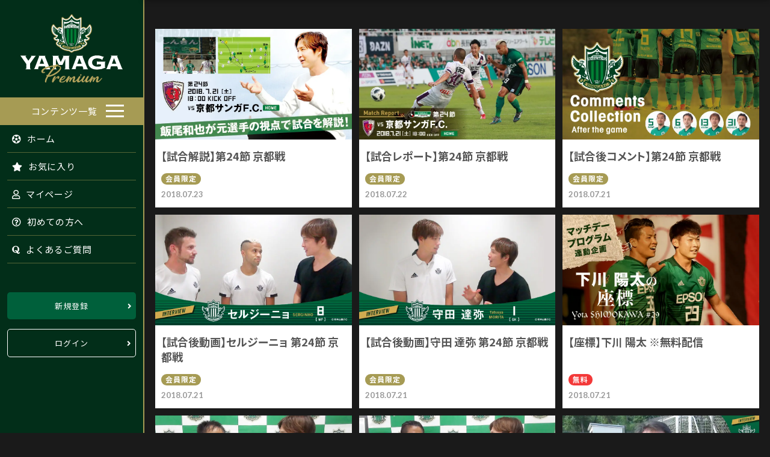

--- FILE ---
content_type: text/html; charset=UTF-8
request_url: https://yamaga-premium.com/archives/tag/2018-j2-match24
body_size: 7181
content:
<!doctype html>
<html lang="ja">
<head>
	<meta charset="utf-8">
	<meta name="viewport" content="width=device-width,initial-scale=1.0" />
	<meta content="IE=edge" http-equiv="X-UA-Compatible">
	<meta name="format-detection" content="telephone=no">
	<meta name="theme-color" content="#a69b54" />

		<title>2018-j2-match24 | 松本山雅FC｜ヤマガプレミアム</title>

	<meta name='robots' content='max-image-preview:large' />

<!-- Google Tag Manager for WordPress by gtm4wp.com -->
<script data-cfasync="false" data-pagespeed-no-defer type="text/javascript">//<![CDATA[
	var gtm4wp_datalayer_name = "dataLayer";
	var dataLayer = dataLayer || [];
//]]>
</script>
<!-- End Google Tag Manager for WordPress by gtm4wp.com --><link rel='dns-prefetch' href='//fonts.googleapis.com' />
<link rel='dns-prefetch' href='//cdnjs.cloudflare.com' />
<link rel='dns-prefetch' href='//s.w.org' />
<link rel='dns-prefetch' href='//v0.wordpress.com' />
<link rel="alternate" type="application/rss+xml" title="松本山雅FC｜ヤマガプレミアム &raquo; 2018-j2-match24 タグのフィード" href="https://yamaga-premium.com/archives/tag/2018-j2-match24/feed" />
<link rel='stylesheet' id='wp-block-library-css'  href='https://yamaga-premium.com/wp-includes/css/dist/block-library/style.min.css?ver=5.8.12' type='text/css' media='all' />
<style id='wp-block-library-inline-css' type='text/css'>
.has-text-align-justify{text-align:justify;}
</style>
<link rel='stylesheet' id='wp-components-css'  href='https://yamaga-premium.com/wp-includes/css/dist/components/style.min.css?ver=5.8.12' type='text/css' media='all' />
<link rel='stylesheet' id='wp-block-editor-css'  href='https://yamaga-premium.com/wp-includes/css/dist/block-editor/style.min.css?ver=5.8.12' type='text/css' media='all' />
<link rel='stylesheet' id='wp-nux-css'  href='https://yamaga-premium.com/wp-includes/css/dist/nux/style.min.css?ver=5.8.12' type='text/css' media='all' />
<link rel='stylesheet' id='wp-reusable-blocks-css'  href='https://yamaga-premium.com/wp-includes/css/dist/reusable-blocks/style.min.css?ver=5.8.12' type='text/css' media='all' />
<link rel='stylesheet' id='wp-editor-css'  href='https://yamaga-premium.com/wp-includes/css/dist/editor/style.min.css?ver=5.8.12' type='text/css' media='all' />
<link rel='stylesheet' id='eoffice_block-cgb-style-css-css'  href='https://yamaga-premium.com/wp-content/plugins/eoffice-block/dist/blocks.style.build.css' type='text/css' media='all' />
<link rel='stylesheet' id='mediaelement-css'  href='https://yamaga-premium.com/wp-includes/js/mediaelement/mediaelementplayer-legacy.min.css?ver=4.2.16' type='text/css' media='all' />
<link rel='stylesheet' id='wp-mediaelement-css'  href='https://yamaga-premium.com/wp-includes/js/mediaelement/wp-mediaelement.min.css?ver=5.8.12' type='text/css' media='all' />
<link rel='stylesheet' id='contact-form-7-css'  href='https://yamaga-premium.com/wp-content/plugins/contact-form-7/includes/css/styles.css?ver=5.4.2' type='text/css' media='all' />
<link rel='stylesheet' id='wordpress-popular-posts-css-css'  href='https://yamaga-premium.com/wp-content/plugins/wordpress-popular-posts/assets/css/wpp.css?ver=5.4.2' type='text/css' media='all' />
<link rel='stylesheet' id='font-noto-css'  href='https://fonts.googleapis.com/css2?family=Noto+Sans+JP%3Awght%40400%3B700&#038;display=swap&#038;ver=5.8.12' type='text/css' media='all' />
<link rel='stylesheet' id='font-Lato-css'  href='https://fonts.googleapis.com/css2?family=Lato%3Awght%40400%3B700&#038;display=swapLato&#038;ver=5.8.12' type='text/css' media='all' />
<link rel='stylesheet' id='font-Ramabhadra-css'  href='https://fonts.googleapis.com/css2?family=Ramabhadra&#038;display=swap&#038;ver=5.8.12' type='text/css' media='all' />
<link rel='stylesheet' id='fontawesome-css'  href='https://cdnjs.cloudflare.com/ajax/libs/font-awesome/5.11.2/css/all.css?ver=5.8.12' type='text/css' media='all' />
<link rel='stylesheet' id='style-css'  href='https://yamaga-premium.com/wp-content/themes/yamaga-premium/assets/dist/styles/style.css?ver=2026-01-14_231751.' type='text/css' media='all' />
<script type='application/json' id='wpp-json'>
{"sampling_active":0,"sampling_rate":100,"ajax_url":"https:\/\/yamaga-premium.com\/wp-json\/wordpress-popular-posts\/v1\/popular-posts","api_url":"https:\/\/yamaga-premium.com\/wp-json\/wordpress-popular-posts","ID":0,"token":"4fca0fd4f2","lang":0,"debug":0}
</script>
<script type='text/javascript' src='https://yamaga-premium.com/wp-content/plugins/wordpress-popular-posts/assets/js/wpp.min.js?ver=5.4.2' id='wpp-js-js'></script>
<script type='text/javascript' src='https://cdnjs.cloudflare.com/ajax/libs/jquery/3.1.1/jquery.min.js?ver=3.1.1' id='jquery-js'></script>
<link rel="https://api.w.org/" href="https://yamaga-premium.com/wp-json/" /><link rel="alternate" type="application/json" href="https://yamaga-premium.com/wp-json/wp/v2/tags/99" />		<meta name="jetpack-boost-ready" content="true" />
		
<!-- Google Tag Manager for WordPress by gtm4wp.com -->
<script data-cfasync="false" data-pagespeed-no-defer type="text/javascript">//<![CDATA[
	var dataLayer_content = {"pagePostType":"post","pagePostType2":"tag-post"};
	dataLayer.push( dataLayer_content );//]]>
</script>
<script data-cfasync="false">//<![CDATA[
(function(w,d,s,l,i){w[l]=w[l]||[];w[l].push({'gtm.start':
new Date().getTime(),event:'gtm.js'});var f=d.getElementsByTagName(s)[0],
j=d.createElement(s),dl=l!='dataLayer'?'&l='+l:'';j.async=true;j.src=
'//www.googletagmanager.com/gtm.'+'js?id='+i+dl;f.parentNode.insertBefore(j,f);
})(window,document,'script','dataLayer','GTM-WKXJCLW');//]]>
</script>
<!-- End Google Tag Manager -->
<!-- End Google Tag Manager for WordPress by gtm4wp.com -->        <style>
            @-webkit-keyframes bgslide {
                from {
                    background-position-x: 0;
                }
                to {
                    background-position-x: -200%;
                }
            }

            @keyframes bgslide {
                    from {
                        background-position-x: 0;
                    }
                    to {
                        background-position-x: -200%;
                    }
            }

            .wpp-widget-placeholder {
                margin: 0 auto;
                width: 60px;
                height: 3px;
                background: #dd3737;
                background: -webkit-gradient(linear, left top, right top, from(#dd3737), color-stop(10%, #571313), to(#dd3737));
                background: linear-gradient(90deg, #dd3737 0%, #571313 10%, #dd3737 100%);
                background-size: 200% auto;
                border-radius: 3px;
                -webkit-animation: bgslide 1s infinite linear;
                animation: bgslide 1s infinite linear;
            }
        </style>
        <style type='text/css'>img#wpstats{display:none}</style>
		<style>.wp-block-gallery.is-cropped .blocks-gallery-item picture{height:100%;width:100%;}</style>
<!-- Jetpack Open Graph Tags -->
<meta property="og:type" content="website" />
<meta property="og:title" content="2018-j2-match24 &#8211; 松本山雅FC｜ヤマガプレミアム" />
<meta property="og:url" content="https://yamaga-premium.com/archives/tag/2018-j2-match24" />
<meta property="og:site_name" content="松本山雅FC｜ヤマガプレミアム" />
<meta property="og:image" content="https://yamaga-premium.com/wp-content/uploads/2021/10/cropped-favicon.jpg" />
<meta property="og:image:width" content="512" />
<meta property="og:image:height" content="512" />
<meta property="og:locale" content="ja_JP" />

<!-- End Jetpack Open Graph Tags -->
<link rel="icon" href="https://yamaga-premium.com/wp-content/uploads/2021/10/cropped-favicon-32x32.jpg" sizes="32x32" />
<link rel="icon" href="https://yamaga-premium.com/wp-content/uploads/2021/10/cropped-favicon-192x192.jpg" sizes="192x192" />
<link rel="apple-touch-icon" href="https://yamaga-premium.com/wp-content/uploads/2021/10/cropped-favicon-180x180.jpg" />
<meta name="msapplication-TileImage" content="https://yamaga-premium.com/wp-content/uploads/2021/10/cropped-favicon-270x270.jpg" />
<style type="text/css" id="wp-custom-css">.my-text-block {
  line-height: 1.2; /* この値は目的に合わせて調整 */
}

.my-text-block {
  margin-left: 20px;
}

.custom-background-1 { background-color: #e0f7e0; } /* 薄い緑 */
.custom-background-2 { background-color: #c4efc4; }
.custom-background-3 { background-color: #a8e7a8; }
.custom-background-4 { background-color: #8cde8c; }
.custom-background-5 { background-color: #70d670; }
.custom-background-6 { background-color: #54ce54; }
.custom-background-7 { background-color: #38c638; }
.custom-background-8 { background-color: #1cbe1c; }
.custom-background-9 { background-color: #00b600; }
.custom-background-10 { background-color: #00a400; } /* 濃い緑 */</style>
	


	<!-- <link type="text/css" rel="stylesheet" href="https://www.gstatic.com/firebasejs/ui/4.8.0/firebase-ui-auth.css"/>
  <link rel="stylesheet" href="https://cdn.jsdelivr.net/npm/bootstrap@4.6.0/dist/css/bootstrap.min.css" integrity="" crossorigin="anonymous"> -->
  <link rel="stylesheet" href="//cdn.datatables.net/1.11.1/css/jquery.dataTables.min.css">
  <!-- <link rel="stylesheet" href="../_assets/css/style.css"> -->

  <script src="https://www.gstatic.com/firebasejs/ui/4.8.0/firebase-ui-auth.js"></script>

  <!-- The core Firebase JS SDK is always required and must be listed first -->
  <script src="https://www.gstatic.com/firebasejs/8.10.0/firebase-app.js"></script>
  <script src="https://www.gstatic.com/firebasejs/8.5.0/firebase-auth.js"></script>
  <script src="https://www.gstatic.com/firebasejs/8.8.0/firebase-firestore.js"></script>
  <!-- TODO: Add SDKs for Firebase products that you want to use
    https://firebase.google.com/docs/web/setup#available-libraries -->
  <script src="https://www.gstatic.com/firebasejs/8.10.0/firebase-analytics.js"></script>


  <!-- config -->
  <script src='https://yamaga-premium.com/wp-content/themes/yamaga-premium/_config/firebase.js'></script>

  <script>
      // Initialize Firebase
      firebase.initializeApp(firebaseConfig);
      firebase.analytics();
  </script>

	<style type="text/css">
		:root {
			--primary-color: #022e19;			--secondary-color: #a69b54;			--body-color: #1a1a1a;			--footer-color: #282828;			--warning-color: #fffb2b;			--primary-light-color: #00603b;		};
	</style>

</head>
<body ontouchstart="">


	<div class="l-wrapper">
		<div class="l-wrapper__side">
			
<!-- Google Tag Manager (noscript) -->
<noscript><iframe src="https://www.googletagmanager.com/ns.html?id=GTM-WKXJCLW"
height="0" width="0" style="display:none;visibility:hidden"></iframe></noscript>
<!-- End Google Tag Manager (noscript) -->
			<header class="l-header "id="js-header">

				<div class="c-nav-btn">
					<a data-drower-page="body" data-drower="" data-drower-menu=".c-gnav">
						<div class="c-nav-btn__bars c-nav-btn__bars_global">
							<span class="c-nav-btn__bar"></span>
							<span class="c-nav-btn__bar"></span>
							<span class="c-nav-btn__bar"></span>
						</div>
						<small class="c-nav-btn__text">MENU</small>
					</a>
				</div>

				<div class="l-header__inner">
										<span class="l-header__logo">
						<a href="/">
							<img src="https://yamaga-premium.com/wp-content/uploads/2021/09/logo_sp.svg" alt="松本山雅FC｜ヤマガプレミアム" class="u-hidden-large">
							<img src="https://yamaga-premium.com/wp-content/uploads/2021/09/logo.svg" alt="松本山雅FC｜ヤマガプレミアム" class="u-visible-large">
						</a>
					</span>
					<nav class="c-gnav c-gnav_pages" role="navigation">
	<div class="c-gnav__inner">

		
		<ul class="c-gnav__items"><li id="menu-item-38144" class="c-gnav__accent menu-item menu-item-type-post_type menu-item-object-page current_page_parent menu-item-has-children menu-item-38144"><a href="https://yamaga-premium.com/archives">コンテンツ一覧</a>
<ul class="sub-menu">
	<li id="menu-item-38160" class="menu-item menu-item-type-taxonomy menu-item-object-category menu-item-38160"><a href="https://yamaga-premium.com/archives/category/free-contents">無料コンテンツ</a></li>
	<li id="menu-item-38145" class="menu-item menu-item-type-taxonomy menu-item-object-category menu-item-38145"><a href="https://yamaga-premium.com/archives/category/match-report-movie">インタビュー</a></li>
	<li id="menu-item-38146" class="menu-item menu-item-type-taxonomy menu-item-object-category menu-item-38146"><a href="https://yamaga-premium.com/archives/category/preview">試合展望</a></li>
	<li id="menu-item-38147" class="menu-item menu-item-type-taxonomy menu-item-object-category menu-item-38147"><a href="https://yamaga-premium.com/archives/category/match-report">試合レポート</a></li>
	<li id="menu-item-38148" class="menu-item menu-item-type-taxonomy menu-item-object-category menu-item-38148"><a href="https://yamaga-premium.com/archives/category/eye">コラソン解説</a></li>
	<li id="menu-item-38149" class="menu-item menu-item-type-taxonomy menu-item-object-category menu-item-38149"><a href="https://yamaga-premium.com/archives/category/talk">山雅戦士×飯尾和也 対談</a></li>
	<li id="menu-item-38150" class="menu-item menu-item-type-taxonomy menu-item-object-category menu-item-38150"><a href="https://yamaga-premium.com/archives/category/comment">コメント集</a></li>
	<li id="menu-item-38151" class="menu-item menu-item-type-taxonomy menu-item-object-category menu-item-38151"><a href="https://yamaga-premium.com/archives/category/manager">スタッフ日記</a></li>
	<li id="menu-item-38152" class="menu-item menu-item-type-taxonomy menu-item-object-category menu-item-38152"><a href="https://yamaga-premium.com/archives/category/column">編集長コラム</a></li>
	<li id="menu-item-38153" class="menu-item menu-item-type-taxonomy menu-item-object-category menu-item-38153"><a href="https://yamaga-premium.com/archives/category/training-report">練習レポート</a></li>
	<li id="menu-item-38154" class="menu-item menu-item-type-taxonomy menu-item-object-category menu-item-38154"><a href="https://yamaga-premium.com/archives/category/present">プレゼント</a></li>
	<li id="menu-item-38156" class="menu-item menu-item-type-taxonomy menu-item-object-category menu-item-38156"><a href="https://yamaga-premium.com/archives/category/special">特別企画</a></li>
	<li id="menu-item-38157" class="menu-item menu-item-type-taxonomy menu-item-object-category menu-item-38157"><a href="https://yamaga-premium.com/archives/category/download">壁紙</a></li>
	<li id="menu-item-38158" class="menu-item menu-item-type-taxonomy menu-item-object-category menu-item-38158"><a href="https://yamaga-premium.com/archives/category/new-player">新加入選手紹介</a></li>
	<li id="menu-item-38159" class="menu-item menu-item-type-taxonomy menu-item-object-category menu-item-38159"><a href="https://yamaga-premium.com/archives/category/camp-report">イベント&amp;キャンプレポート</a></li>
	<li id="menu-item-38155" class="menu-item menu-item-type-taxonomy menu-item-object-category menu-item-38155"><a href="https://yamaga-premium.com/archives/category/mdp">MDP連動企画</a></li>
	<li id="menu-item-271519" class="menu-item menu-item-type-post_type_archive menu-item-object-photogallery menu-item-271519"><a href="https://yamaga-premium.com/photogallery">フォトギャラリー</a></li>
</ul>
</li>
</ul>		<ul class="c-gnav__items">
			<li><a href="/"><i class="fas fa-futbol"></i> ホーム</a></li>
			<li><a href="login?redirect_uri=favorites"><i class="fas fa-star"></i> お気に入り</a></li>
			<li><a href="login?redirect_uri=mypage"><i class="far fa-user"></i> マイページ</a></li>
			<li><a href="/about"><i class="far fa-question-circle"></i> 初めての方へ</a></li>
			<li><a href="/faq"><i class="fab fa-quora"></i> よくあるご質問</a></li>
		</ul>
			<div class="p-login-btn">
			<div class="c-btn"><a href="https://yamaga-premium.com/register">新規登録</a></div>
			<div class="c-btn c-btn_outline c-btn_outline_white"><a href="https://yamaga-premium.com/login">ログイン</a></div>
		</div>
	
	</div>
</nav>				</div>
			</header>
		</div>

		<div class="l-wrapper__body">

					<nav class="p-subnav">
	<div class="swiper-container" id="js-subnav">
		<ul class="swiper-wrapper p-subnav__items">

			<li id="menu-item-38080" class="menu-item menu-item-type-taxonomy menu-item-object-category menu-item-38080"><a href="https://yamaga-premium.com/archives/category/free-contents">無料コンテンツ</a></li>
<li id="menu-item-38065" class="menu-item menu-item-type-taxonomy menu-item-object-category menu-item-38065"><a href="https://yamaga-premium.com/archives/category/match-report-movie">インタビュー</a></li>
<li id="menu-item-38066" class="menu-item menu-item-type-taxonomy menu-item-object-category menu-item-38066"><a href="https://yamaga-premium.com/archives/category/preview">試合展望</a></li>
<li id="menu-item-38067" class="menu-item menu-item-type-taxonomy menu-item-object-category menu-item-38067"><a href="https://yamaga-premium.com/archives/category/match-report">試合レポート</a></li>
<li id="menu-item-38068" class="menu-item menu-item-type-taxonomy menu-item-object-category menu-item-38068"><a href="https://yamaga-premium.com/archives/category/eye">コラソン解説</a></li>
<li id="menu-item-38069" class="menu-item menu-item-type-taxonomy menu-item-object-category menu-item-38069"><a href="https://yamaga-premium.com/archives/category/talk">山雅戦士×飯尾和也 対談</a></li>
<li id="menu-item-38070" class="menu-item menu-item-type-taxonomy menu-item-object-category menu-item-38070"><a href="https://yamaga-premium.com/archives/category/comment">コメント集</a></li>
<li id="menu-item-38071" class="menu-item menu-item-type-taxonomy menu-item-object-category menu-item-38071"><a href="https://yamaga-premium.com/archives/category/manager">スタッフ日記</a></li>
<li id="menu-item-38072" class="menu-item menu-item-type-taxonomy menu-item-object-category menu-item-38072"><a href="https://yamaga-premium.com/archives/category/column">編集長コラム</a></li>
<li id="menu-item-38073" class="menu-item menu-item-type-taxonomy menu-item-object-category menu-item-38073"><a href="https://yamaga-premium.com/archives/category/training-report">練習レポート</a></li>
<li id="menu-item-38074" class="menu-item menu-item-type-taxonomy menu-item-object-category menu-item-38074"><a href="https://yamaga-premium.com/archives/category/present">プレゼント</a></li>
<li id="menu-item-38075" class="menu-item menu-item-type-taxonomy menu-item-object-category menu-item-38075"><a href="https://yamaga-premium.com/archives/category/mdp">MDP連動企画</a></li>
<li id="menu-item-38076" class="menu-item menu-item-type-taxonomy menu-item-object-category menu-item-38076"><a href="https://yamaga-premium.com/archives/category/special">特別企画</a></li>
<li id="menu-item-38077" class="menu-item menu-item-type-taxonomy menu-item-object-category menu-item-38077"><a href="https://yamaga-premium.com/archives/category/download">壁紙</a></li>
<li id="menu-item-38078" class="menu-item menu-item-type-taxonomy menu-item-object-category menu-item-38078"><a href="https://yamaga-premium.com/archives/category/new-player">新加入選手紹介</a></li>
<li id="menu-item-38079" class="menu-item menu-item-type-taxonomy menu-item-object-category menu-item-38079"><a href="https://yamaga-premium.com/archives/category/camp-report">イベント&amp;キャンプレポート</a></li>
<li id="menu-item-271521" class="menu-item menu-item-type-post_type_archive menu-item-object-photogallery menu-item-271521"><a href="https://yamaga-premium.com/photogallery">フォトギャラリー</a></li>
		</ul>
	</div>
</nav>		<main class="l-main" id="js-page">



	<div class="c-container c-container_full">

		<div class="u-visually-hidden">
			
<header class="c-page-header">

			<div class="c-page-header__title">Content</div>
		<h1 class="c-page-header__accent">コンテンツ一覧</h1>
	</header>		</div>

		<div class="p-entries">
			<ul class="c-posts">
			<li class="c-posts__item">
			<a href="https://yamaga-premium.com/archives/18104">

				<!-- お気に入りラベル -->
								
				<div class="c-posts__img">
					<div class="c-posts__label"></div>
					<picture><source srcset="https://yamaga-premium.com/wp-content/uploads/2018/07/eye1824_0.jpg.webp"  type='image/webp'><img src="https://yamaga-premium.com/wp-content/uploads/2018/07/eye1824_0.jpg" alt="" data-eio="p"></picture>
				</div>
				<div class="c-posts__body">
					<div class="c-posts__meta">
						<time class="c-posts__time" datetime="2018-07-23">2018.07.23</time>
					</div>
					<p class="c-posts__title">【試合解説】第24節 京都戦</p>
					<div class="c-posts__tags">

																					<div class="c-posts__type c-posts__type_premier">会員限定</div>
																		</div>
				</div>
			</a>
		</li>
			<li class="c-posts__item">
			<a href="https://yamaga-premium.com/archives/18084">

				<!-- お気に入りラベル -->
								
				<div class="c-posts__img">
					<div class="c-posts__label"></div>
					<picture><source srcset="https://yamaga-premium.com/wp-content/uploads/2018/07/report1824_0.jpg.webp"  type='image/webp'><img src="https://yamaga-premium.com/wp-content/uploads/2018/07/report1824_0.jpg" alt="" data-eio="p"></picture>
				</div>
				<div class="c-posts__body">
					<div class="c-posts__meta">
						<time class="c-posts__time" datetime="2018-07-22">2018.07.22</time>
					</div>
					<p class="c-posts__title">【試合レポート】第24節 京都戦</p>
					<div class="c-posts__tags">

																					<div class="c-posts__type c-posts__type_premier">会員限定</div>
																		</div>
				</div>
			</a>
		</li>
			<li class="c-posts__item">
			<a href="https://yamaga-premium.com/archives/18076">

				<!-- お気に入りラベル -->
								
				<div class="c-posts__img">
					<div class="c-posts__label"></div>
					<picture><source srcset="https://yamaga-premium.com/wp-content/uploads/2018/07/comment1824.jpg.webp"  type='image/webp'><img src="https://yamaga-premium.com/wp-content/uploads/2018/07/comment1824.jpg" alt="" data-eio="p"></picture>
				</div>
				<div class="c-posts__body">
					<div class="c-posts__meta">
						<time class="c-posts__time" datetime="2018-07-21">2018.07.21</time>
					</div>
					<p class="c-posts__title">【試合後コメント】第24節 京都戦</p>
					<div class="c-posts__tags">

																					<div class="c-posts__type c-posts__type_premier">会員限定</div>
																		</div>
				</div>
			</a>
		</li>
			<li class="c-posts__item">
			<a href="https://yamaga-premium.com/archives/18070">

				<!-- お気に入りラベル -->
								
				<div class="c-posts__img">
					<div class="c-posts__label"></div>
					<picture><source srcset="https://yamaga-premium.com/wp-content/uploads/2018/07/20180721_08_serginho_2.jpg.webp"  type='image/webp'><img src="https://yamaga-premium.com/wp-content/uploads/2018/07/20180721_08_serginho_2.jpg" alt="" data-eio="p"></picture>
				</div>
				<div class="c-posts__body">
					<div class="c-posts__meta">
						<time class="c-posts__time" datetime="2018-07-21">2018.07.21</time>
					</div>
					<p class="c-posts__title">【試合後動画】セルジーニョ 第24節 京都戦</p>
					<div class="c-posts__tags">

																					<div class="c-posts__type c-posts__type_premier">会員限定</div>
																		</div>
				</div>
			</a>
		</li>
			<li class="c-posts__item">
			<a href="https://yamaga-premium.com/archives/18069">

				<!-- お気に入りラベル -->
								
				<div class="c-posts__img">
					<div class="c-posts__label"></div>
					<picture><source srcset="https://yamaga-premium.com/wp-content/uploads/2018/07/20180721_01_morita_2.jpg.webp"  type='image/webp'><img src="https://yamaga-premium.com/wp-content/uploads/2018/07/20180721_01_morita_2.jpg" alt="" data-eio="p"></picture>
				</div>
				<div class="c-posts__body">
					<div class="c-posts__meta">
						<time class="c-posts__time" datetime="2018-07-21">2018.07.21</time>
					</div>
					<p class="c-posts__title">【試合後動画】守田 達弥 第24節 京都戦</p>
					<div class="c-posts__tags">

																					<div class="c-posts__type c-posts__type_premier">会員限定</div>
																		</div>
				</div>
			</a>
		</li>
			<li class="c-posts__item">
			<a href="https://yamaga-premium.com/archives/18058">

				<!-- お気に入りラベル -->
								
				<div class="c-posts__img">
					<div class="c-posts__label"></div>
					<picture><source srcset="https://yamaga-premium.com/wp-content/uploads/2018/07/20180721_zahyo.jpg.webp"  type='image/webp'><img src="https://yamaga-premium.com/wp-content/uploads/2018/07/20180721_zahyo.jpg" alt="" data-eio="p"></picture>
				</div>
				<div class="c-posts__body">
					<div class="c-posts__meta">
						<time class="c-posts__time" datetime="2018-07-21">2018.07.21</time>
					</div>
					<p class="c-posts__title">【座標】下川 陽太 ※無料配信</p>
					<div class="c-posts__tags">

																					<div class="c-posts__type c-posts__type_free">無料</div>
																		</div>
				</div>
			</a>
		</li>
			<li class="c-posts__item">
			<a href="https://yamaga-premium.com/archives/18039">

				<!-- お気に入りラベル -->
								
				<div class="c-posts__img">
					<div class="c-posts__label"></div>
					<picture><source srcset="https://yamaga-premium.com/wp-content/uploads/2018/07/int1824fujita.jpg.webp"  type='image/webp'><img src="https://yamaga-premium.com/wp-content/uploads/2018/07/int1824fujita.jpg" alt="" data-eio="p"></picture>
				</div>
				<div class="c-posts__body">
					<div class="c-posts__meta">
						<time class="c-posts__time" datetime="2018-07-20">2018.07.20</time>
					</div>
					<p class="c-posts__title">【試合前動画】藤田 息吹 第24節 京都戦</p>
					<div class="c-posts__tags">

																					<div class="c-posts__type c-posts__type_premier">会員限定</div>
																		</div>
				</div>
			</a>
		</li>
			<li class="c-posts__item">
			<a href="https://yamaga-premium.com/archives/18040">

				<!-- お気に入りラベル -->
								
				<div class="c-posts__img">
					<div class="c-posts__label"></div>
					<picture><source srcset="https://yamaga-premium.com/wp-content/uploads/2018/07/int1824toma.jpg.webp"  type='image/webp'><img src="https://yamaga-premium.com/wp-content/uploads/2018/07/int1824toma.jpg" alt="" data-eio="p"></picture>
				</div>
				<div class="c-posts__body">
					<div class="c-posts__meta">
						<time class="c-posts__time" datetime="2018-07-20">2018.07.20</time>
					</div>
					<p class="c-posts__title">【試合前動画】當間 建文 第24節 京都戦</p>
					<div class="c-posts__tags">

																					<div class="c-posts__type c-posts__type_premier">会員限定</div>
																		</div>
				</div>
			</a>
		</li>
			<li class="c-posts__item">
			<a href="https://yamaga-premium.com/archives/18026">

				<!-- お気に入りラベル -->
								
				<div class="c-posts__img">
					<div class="c-posts__label"></div>
					<picture><source srcset="https://yamaga-premium.com/wp-content/uploads/2018/07/int1824sorimachi.jpg.webp"  type='image/webp'><img src="https://yamaga-premium.com/wp-content/uploads/2018/07/int1824sorimachi.jpg" alt="" data-eio="p"></picture>
				</div>
				<div class="c-posts__body">
					<div class="c-posts__meta">
						<time class="c-posts__time" datetime="2018-07-20">2018.07.20</time>
					</div>
					<p class="c-posts__title">【試合前動画】反町 監督 第24節 京都戦</p>
					<div class="c-posts__tags">

																					<div class="c-posts__type c-posts__type_premier">会員限定</div>
																		</div>
				</div>
			</a>
		</li>
			<li class="c-posts__item">
			<a href="https://yamaga-premium.com/archives/18030">

				<!-- お気に入りラベル -->
								
				<div class="c-posts__img">
					<div class="c-posts__label"></div>
					<picture><source srcset="https://yamaga-premium.com/wp-content/uploads/2018/07/2018preview_24.jpg.webp"  type='image/webp'><img src="https://yamaga-premium.com/wp-content/uploads/2018/07/2018preview_24.jpg" alt="" data-eio="p"></picture>
				</div>
				<div class="c-posts__body">
					<div class="c-posts__meta">
						<time class="c-posts__time" datetime="2018-07-19">2018.07.19</time>
					</div>
					<p class="c-posts__title">【試合展望】第24節 京都戦</p>
					<div class="c-posts__tags">

																					<div class="c-posts__type c-posts__type_premier">会員限定</div>
																		</div>
				</div>
			</a>
		</li>
	</ul>		</div>

		<div class="p-page-nav">
					</div>
	</div>

	
</main>
			<footer id="app" class="l-footer l-footer_page">

				<div class="p-sns">
					<ul class="p-sns__list">

													<li class="p-sns__item"><a class="p-sns__link" href="https://twitter.com/yamagafc" target="_blank"><svg xmlns="http://www.w3.org/2000/svg" viewBox="0 0 512 512"><path d="M389.2 48h70.6L305.6 224.2 487 464H345L233.7 318.6 106.5 464H35.8L200.7 275.5 26.8 48H172.4L272.9 180.9 389.2 48zM364.4 421.8h39.1L151.1 88h-42L364.4 421.8z"/></svg></a></li>
						
													<li class="p-sns__item"><a class="p-sns__link" href="https://www.facebook.com/matsumotoyamaga" target="_blank"><i class="fab fa-facebook-square"></i></a></li>
						
													<li class="p-sns__item"><a class="p-sns__link" href="https://www.instagram.com/matsumoto.yamagafc" target="_blank"><i class="fab fa-instagram"></i></a></li>
						
													<li class="p-sns__item"><a class="p-sns__link" href="http://accountpage.line.me/yamaga-fc" target="_blank"><i class="fab fa-line"></i></a></li>
						
						<li class="p-sns__item"><a class="p-sns__link" href="https://www.tiktok.com/@pryamaga" target="_blank"><svg xmlns="http://www.w3.org/2000/svg" viewBox="0 0 448 512"><path d="M448 209.9a210.1 210.1 0 0 1 -122.8-39.3V349.4A162.6 162.6 0 1 1 185 188.3V278.2a74.6 74.6 0 1 0 52.2 71.2V0l88 0a121.2 121.2 0 0 0 1.9 22.2h0A122.2 122.2 0 0 0 381 102.4a121.4 121.4 0 0 0 67 20.1z"/></svg></a></li>

					</ul>
				</div>

				

				<div class="l-footer__logo">
					<a href="/"><img src="https://yamaga-premium.com/wp-content/uploads/2021/09/logo.svg" alt="松本山雅FC｜ヤマガプレミアム"></a>
				</div>

				<div class="l-footer__btn">
					<div class="c-btn u-text-center u-mt-large">
						<a href="https://yamaga-fc.com" target="_blank" rel="noopener">松本山雅FCオフィシャルサイト</a>
					</div>
				</div>


				<p class="p-copyright"><small>&copy; 2011 YAMAGA FC All Rights Reserved.<br><a href="https://matsumoto-web.jp" target="_blank">Powered by e-office</a></small></p>

			</footer>

		</div>
	</div>

	
<!-- Google Tag Manager (noscript) --><script type='text/javascript' src='https://yamaga-premium.com/wp-includes/js/dist/vendor/regenerator-runtime.min.js?ver=0.13.7' id='regenerator-runtime-js'></script>
<script type='text/javascript' src='https://yamaga-premium.com/wp-includes/js/dist/vendor/wp-polyfill.min.js?ver=3.15.0' id='wp-polyfill-js'></script>
<script type='text/javascript' id='contact-form-7-js-extra'>
/* <![CDATA[ */
var wpcf7 = {"api":{"root":"https:\/\/yamaga-premium.com\/wp-json\/","namespace":"contact-form-7\/v1"}};
/* ]]> */
</script>
<script type='text/javascript' src='https://yamaga-premium.com/wp-content/plugins/contact-form-7/includes/js/index.js?ver=5.4.2' id='contact-form-7-js'></script>
<script type='text/javascript' src='https://yamaga-premium.com/wp-content/themes/yamaga-premium/assets/dist/scripts/bundle.js?ver=5.8.12' id='all-js'></script>
<script type='text/javascript' src='https://yamaga-premium.com/wp-includes/js/wp-embed.min.js?ver=5.8.12' id='wp-embed-js'></script>
<script src='https://stats.wp.com/e-202603.js' defer></script>
<script>
	_stq = window._stq || [];
	_stq.push([ 'view', {v:'ext',j:'1:10.2.3',blog:'95996552',post:'0',tz:'9',srv:'yamaga-premium.com'} ]);
	_stq.push([ 'clickTrackerInit', '95996552', '0' ]);
</script>


	<script src="https://code.jquery.com/jquery-3.6.0.min.js"  crossorigin="anonymous"></script>
	<script src="https://cdn.jsdelivr.net/npm/vue@2.6.14"></script>
	<script src='//cdn.datatables.net/1.11.1/js/jquery.dataTables.min.js'></script>
	<script src="https://smtpjs.com/v3/smtp.js"></script>
	<script src="https://yamaga-premium.com/wp-content/themes/yamaga-premium/_assets/js/main.js"></script>


	</body>
</html>




--- FILE ---
content_type: text/css
request_url: https://yamaga-premium.com/wp-content/plugins/eoffice-block/dist/blocks.style.build.css
body_size: 321
content:
/**
 * #.# Common SCSS
 *
 * Can include things like variables and mixins
 * that are used across the project.
*/
/**
 * #.# Styles
 *
 * CSS for both Frontend+Backend.
 */
.wp-block-cgb-block-eoffice-block {
  background: orangered;
  border: 0.2rem solid #292929;
  color: #292929;
  margin: 0 auto;
  max-width: 740px;
  padding: 2rem; }

.marker {
  background: -webkit-gradient(linear, left top, left bottom, color-stop(60%, transparent), color-stop(0%, #ffdbdb));
  background: -webkit-linear-gradient(transparent 60%, #ffdbdb 0%);
  background: -o-linear-gradient(transparent 60%, #ffdbdb 0%);
  background: linear-gradient(transparent 60%, #ffdbdb 0%); }
/**
 * #.# Common SCSS
 *
 * Can include things like variables and mixins
 * that are used across the project.
*/
/**
 * #.# Styles
 *
 * CSS for both Frontend+Backend.
 */
.wp-block-cgb-block-eoffice-block {
  background: orangered;
  border: 0.2rem solid #292929;
  color: #292929;
  margin: 0 auto;
  max-width: 740px;
  padding: 2rem; }

.marker {
  background: -webkit-gradient(linear, left top, left bottom, color-stop(60%, transparent), color-stop(0%, #ffdbdb));
  background: -webkit-linear-gradient(transparent 60%, #ffdbdb 0%);
  background: -o-linear-gradient(transparent 60%, #ffdbdb 0%);
  background: linear-gradient(transparent 60%, #ffdbdb 0%); }
/**
 * #.# Common SCSS
 *
 * Can include things like variables and mixins
 * that are used across the project.
*/
/**
 * #.# Styles
 *
 * CSS for both Frontend+Backend.
 */
.wp-block-cgb-block-eoffice-block {
  background: orangered;
  border: 0.2rem solid #292929;
  color: #292929;
  margin: 0 auto;
  max-width: 740px;
  padding: 2rem; }

.marker {
  background: -webkit-gradient(linear, left top, left bottom, color-stop(60%, transparent), color-stop(0%, #ffdbdb));
  background: -webkit-linear-gradient(transparent 60%, #ffdbdb 0%);
  background: -o-linear-gradient(transparent 60%, #ffdbdb 0%);
  background: linear-gradient(transparent 60%, #ffdbdb 0%); }
/**
 * #.# Common SCSS
 *
 * Can include things like variables and mixins
 * that are used across the project.
*/
/**
 * #.# Styles
 *
 * CSS for both Frontend+Backend.
 */
.wp-block-cgb-block-eoffice-block {
  background: orangered;
  border: 0.2rem solid #292929;
  color: #292929;
  margin: 0 auto;
  max-width: 740px;
  padding: 2rem; }

.marker {
  background: -webkit-gradient(linear, left top, left bottom, color-stop(60%, transparent), color-stop(0%, #ffdbdb));
  background: -webkit-linear-gradient(transparent 60%, #ffdbdb 0%);
  background: -o-linear-gradient(transparent 60%, #ffdbdb 0%);
  background: linear-gradient(transparent 60%, #ffdbdb 0%); }
/**
 * #.# Common SCSS
 *
 * Can include things like variables and mixins
 * that are used across the project.
*/
/**
 * #.# Styles
 *
 * CSS for both Frontend+Backend.
 */
.wp-block-cgb-block-eoffice-block {
  background: orangered;
  border: 0.2rem solid #292929;
  color: #292929;
  margin: 0 auto;
  max-width: 740px;
  padding: 2rem; }

.marker {
  background: -webkit-gradient(linear, left top, left bottom, color-stop(60%, transparent), color-stop(0%, #ffdbdb));
  background: -webkit-linear-gradient(transparent 60%, #ffdbdb 0%);
  background: -o-linear-gradient(transparent 60%, #ffdbdb 0%);
  background: linear-gradient(transparent 60%, #ffdbdb 0%); }
/**
 * #.# Common SCSS
 *
 * Can include things like variables and mixins
 * that are used across the project.
*/
/**
 * #.# Styles
 *
 * CSS for both Frontend+Backend.
 */
.wp-block-cgb-block-eoffice-block {
  background: orangered;
  border: 0.2rem solid #292929;
  color: #292929;
  margin: 0 auto;
  max-width: 740px;
  padding: 2rem; }

.marker {
  background: -webkit-gradient(linear, left top, left bottom, color-stop(60%, transparent), color-stop(0%, #ffdbdb));
  background: -webkit-linear-gradient(transparent 60%, #ffdbdb 0%);
  background: -o-linear-gradient(transparent 60%, #ffdbdb 0%);
  background: linear-gradient(transparent 60%, #ffdbdb 0%); }
/**
 * #.# Common SCSS
 *
 * Can include things like variables and mixins
 * that are used across the project.
*/
/**
 * #.# Styles
 *
 * CSS for both Frontend+Backend.
 */
.wp-block-cgb-block-eoffice-block {
  background: orangered;
  border: 0.2rem solid #292929;
  color: #292929;
  margin: 0 auto;
  max-width: 740px;
  padding: 2rem; }

.marker {
  background: -webkit-gradient(linear, left top, left bottom, color-stop(60%, transparent), color-stop(0%, #ffdbdb));
  background: -webkit-linear-gradient(transparent 60%, #ffdbdb 0%);
  background: -o-linear-gradient(transparent 60%, #ffdbdb 0%);
  background: linear-gradient(transparent 60%, #ffdbdb 0%); }
/**
 * #.# Common SCSS
 *
 * Can include things like variables and mixins
 * that are used across the project.
*/
/**
 * #.# Styles
 *
 * CSS for both Frontend+Backend.
 */


--- FILE ---
content_type: image/svg+xml
request_url: https://yamaga-premium.com/wp-content/uploads/2021/09/logo_sp.svg
body_size: 16136
content:
<svg xmlns="http://www.w3.org/2000/svg" xmlns:xlink="http://www.w3.org/1999/xlink" viewBox="0 0 161.34 26.19"><defs><style>.cls-1{fill:none;}.cls-2{fill:#231815;}.cls-3{fill:#a69b54;}.cls-4{fill:#fff;}.cls-5{fill:#002e19;}.cls-6{fill:#007833;}.cls-7{clip-path:url(#clip-path);}.cls-8{fill:#b4a25c;}</style><clipPath id="clip-path"><rect class="cls-1" x="29.17" y="4" width="131.69" height="18.19"/></clipPath></defs><g id="レイヤー_2" data-name="レイヤー 2"><g id="レイヤー_1-2" data-name="レイヤー 1"><path class="cls-2" d="M26.48,10.13a4.48,4.48,0,0,0-.2-.88v0c-.09-.21-.2-.42-.31-.62l-.16-.25a1.15,1.15,0,0,0-.14-.17.55.55,0,0,0-.43-.2h0a.57.57,0,0,0-.44.26l-.27.41A6.22,6.22,0,0,1,23,10.25a1.85,1.85,0,0,0-.94-.64,2.18,2.18,0,0,0-.57-.08h0a1.73,1.73,0,0,0-.86.23H20.4V4.23a.58.58,0,0,0-.57-.57.59.59,0,0,0-.38.14l-.55.49h0a1.9,1.9,0,0,1-.39.23,2,2,0,0,1-.8.2h0a2,2,0,0,1-1.06-.34A4.84,4.84,0,0,1,15.19,2.8l-.28-.47a.54.54,0,0,0-.46-.26h0a.54.54,0,0,0-.46.26l-.28.47a5,5,0,0,1-1.43,1.59,1.9,1.9,0,0,1-1.06.33h0a1.77,1.77,0,0,1-.82-.2,2.49,2.49,0,0,1-.28-.15A.22.22,0,0,1,10,4.31h0L9.41,3.8a.57.57,0,0,0-.95.43V9.76H8.24a1.69,1.69,0,0,0-.85-.23h0a1.88,1.88,0,0,0-.57.09,1.83,1.83,0,0,0-.94.63A6.19,6.19,0,0,1,4.38,8.67l-.27-.42A.55.55,0,0,0,3.66,8h0a.59.59,0,0,0-.43.19l-.14.18a5.18,5.18,0,0,0-.47.87v0a5.11,5.11,0,0,0-.2.88,7.89,7.89,0,0,0,0,.84v.22A4.76,4.76,0,0,0,3,13.47,4.49,4.49,0,0,0,4.8,15.05a2.39,2.39,0,0,0,.37.15l0,.05h0a.52.52,0,0,1-.1.11l-.22.13h0l-.23.09-.08,0h0l-.34.06a.57.57,0,0,0-.46.66.09.09,0,0,0,0,.05l.08.35a1.37,1.37,0,0,0,.3.54,1.35,1.35,0,0,0,.4.31,1.7,1.7,0,0,0,.45.15,1.3,1.3,0,0,0,.72.22h0l.22,0,0,.12-.32.3a1.43,1.43,0,0,0-.23.26,1.46,1.46,0,0,0-.29.83h0v0a1.31,1.31,0,0,0,.38.89c.21.23.44.46.67.67a1.46,1.46,0,0,0,1,.42h0a1.53,1.53,0,0,0,.42.66,7.12,7.12,0,0,0,2.83,1.51h0a12.6,12.6,0,0,0,2.57.52,6.67,6.67,0,0,0,1.1.71l.15.08a.53.53,0,0,0,.24.06h0a.48.48,0,0,0,.24-.06l.16-.08a7,7,0,0,0,1.09-.71,12.47,12.47,0,0,0,2.57-.52h0a7.15,7.15,0,0,0,2.82-1.51,1.44,1.44,0,0,0,.42-.66h0a1.4,1.4,0,0,0,1-.42,8.47,8.47,0,0,0,.67-.67,1.27,1.27,0,0,0,.38-.89v0h0a1.53,1.53,0,0,0-.28-.83,1.48,1.48,0,0,0-.24-.26l-.32-.3.05-.12.23,0a1.35,1.35,0,0,0,.72-.22,1.76,1.76,0,0,0,.44-.15,1.39,1.39,0,0,0,.41-.31,1.24,1.24,0,0,0,.29-.54l.09-.35a.58.58,0,0,0-.41-.7h0l-.35-.06h0a1.42,1.42,0,0,1-.35-.11h0l-.22-.13a.35.35,0,0,1-.1-.11h0l0-.05a2.39,2.39,0,0,0,.37-.15,4.53,4.53,0,0,0,1.76-1.58,4.79,4.79,0,0,0,.7-2.27,1.55,1.55,0,0,0,0-.22A6,6,0,0,0,26.48,10.13Z"/><g id="グループ_54" data-name="グループ 54"><g id="グループ_19" data-name="グループ 19"><g id="グループ_1" data-name="グループ 1"><path id="パス_1" data-name="パス 1" class="cls-3" d="M25.87,9.7a3.75,3.75,0,0,0-.2-.88v0a5.2,5.2,0,0,0-.32-.62,2.75,2.75,0,0,0-.15-.25,1.15,1.15,0,0,0-.14-.17.57.57,0,0,0-.43-.2h0a.56.56,0,0,0-.44.25l-.27.42A6.19,6.19,0,0,1,22.4,9.81a1.9,1.9,0,0,0-.94-.63,2.24,2.24,0,0,0-.57-.08h0a1.52,1.52,0,0,0-.86.23H19.8V3.8a.58.58,0,0,0-.57-.57.59.59,0,0,0-.38.14l-.55.49h0a1.9,1.9,0,0,1-.39.23,1.85,1.85,0,0,1-.8.19h0A1.87,1.87,0,0,1,16,4a4.84,4.84,0,0,1-1.43-1.59l-.28-.47a.59.59,0,0,0-.47-.27h0a.57.57,0,0,0-.46.27l-.29.47A4.81,4.81,0,0,1,11.64,4a1.9,1.9,0,0,1-1.06.33h0a1.85,1.85,0,0,1-.83-.2l-.27-.15-.08-.06h0L8.8,3.37a.57.57,0,0,0-.8,0,.59.59,0,0,0-.14.38V9.33H7.64a1.73,1.73,0,0,0-.86-.23h0a1.88,1.88,0,0,0-.57.09,1.78,1.78,0,0,0-.94.63A6.36,6.36,0,0,1,3.78,8.24l-.27-.42a.59.59,0,0,0-.45-.26H3a.6.6,0,0,0-.43.2l-.14.18A4.55,4.55,0,0,0,2,8.81H2a4.58,4.58,0,0,0-.2.89,7.91,7.91,0,0,0-.06.84,1.55,1.55,0,0,0,0,.22A4.79,4.79,0,0,0,2.43,13,4.57,4.57,0,0,0,4.2,14.62a2.75,2.75,0,0,0,.36.15l0,.05h0l-.11.11a1.48,1.48,0,0,1-.21.13h0L4,15.15l-.08,0h0l-.34.06A.58.58,0,0,0,3,15.9a.06.06,0,0,1,0,0l.09.35a1.23,1.23,0,0,0,.3.55,1.35,1.35,0,0,0,.4.31,1.7,1.7,0,0,0,.45.15,1.3,1.3,0,0,0,.72.22H5l.23,0a.61.61,0,0,0,0,.12l-.32.3H5a1.48,1.48,0,0,0-.24.26h0a1.53,1.53,0,0,0-.28.83h0a1.32,1.32,0,0,0,.38.9,8.47,8.47,0,0,0,.67.67,1.46,1.46,0,0,0,1,.42h0a1.41,1.41,0,0,0,.42.65,7.17,7.17,0,0,0,2.82,1.52h0a13.31,13.31,0,0,0,2.57.52,7.84,7.84,0,0,0,1.09.71l.16.08a.61.61,0,0,0,.24.06h0a.65.65,0,0,0,.24-.06l.15-.08a6.67,6.67,0,0,0,1.1-.71,13.31,13.31,0,0,0,2.57-.52h0a7.15,7.15,0,0,0,2.83-1.52,1.41,1.41,0,0,0,.42-.65h0a1.46,1.46,0,0,0,1-.42,8.47,8.47,0,0,0,.67-.67,1.32,1.32,0,0,0,.38-.9h0a1.46,1.46,0,0,0-.29-.83h0a1.94,1.94,0,0,0-.23-.26h0l-.32-.3.05-.12.22,0h0a1.36,1.36,0,0,0,.73-.22,1.76,1.76,0,0,0,.44-.15,1.53,1.53,0,0,0,.41-.31,1.22,1.22,0,0,0,.29-.55l.09-.35a.58.58,0,0,0-.41-.69h-.05l-.34-.06h0a1.5,1.5,0,0,1-.34-.11h0a1.16,1.16,0,0,1-.22-.13l-.11-.11h0l0-.05.36-.15A4.57,4.57,0,0,0,25.23,13a4.83,4.83,0,0,0,.7-2.27,1.55,1.55,0,0,0,0-.22A7.9,7.9,0,0,0,25.87,9.7Z"/><path id="パス_2" data-name="パス 2" class="cls-4" d="M25.27,9a3.42,3.42,0,0,0-.54-.92A.11.11,0,0,0,24.62,8a.17.17,0,0,0-.11.06l-.27.42a6.37,6.37,0,0,1-2,2,1.26,1.26,0,0,0-.12-.29,1.28,1.28,0,0,0-.77-.56,1.76,1.76,0,0,0-.45-.07h0a1.26,1.26,0,0,0-.77.26.71.71,0,0,0-.2,0h0a.47.47,0,0,0-.28.09.52.52,0,0,0-.17.19.35.35,0,0,0-.06.14s0,0,0,0a0,0,0,0,1,0,0V3.8a.13.13,0,0,0-.13-.14.16.16,0,0,0-.09,0l-.55.49h0a2.61,2.61,0,0,1-1.49.54h0a2.38,2.38,0,0,1-1.29-.41,5.08,5.08,0,0,1-1.56-1.73l-.29-.46a.13.13,0,0,0-.17,0,.12.12,0,0,0,0,0l-.28.46a5.29,5.29,0,0,1-1.56,1.73,2.38,2.38,0,0,1-1.29.41h0a2.61,2.61,0,0,1-1.49-.54h0l-.56-.49a.14.14,0,0,0-.19,0,.12.12,0,0,0,0,.09v6.37s0,0,0,0,0,0,0,0a.53.53,0,0,0,0-.15A.47.47,0,0,0,8,9.84a.66.66,0,0,0-.27-.09h0a.67.67,0,0,0-.19.05,1.23,1.23,0,0,0-.78-.27h0a1.69,1.69,0,0,0-.45.07,1.32,1.32,0,0,0-.77.56,1.48,1.48,0,0,0-.12.29,6.27,6.27,0,0,1-2-2l-.27-.41A.13.13,0,0,0,3,8s0,0,0,0A3.35,3.35,0,0,0,2.39,9a5.14,5.14,0,0,0-.22,1.75,4.34,4.34,0,0,0,.62,2.06c1.18,1.68,2.4,1.65,2.4,1.65a3.19,3.19,0,0,1-.28.59,1.18,1.18,0,0,1-.53.43,3,3,0,0,1-.45.15h0l-.35.06a.16.16,0,0,0-.08.06.12.12,0,0,0,0,.1l.09.36a.87.87,0,0,0,.47.57,1.21,1.21,0,0,0,.42.13l0,0a.89.89,0,0,0,.5.15H5a1.25,1.25,0,0,0,.5-.11,6.17,6.17,0,0,0,.3.75l-.55.51-.18.2a1,1,0,0,0-.2.59h0a.84.84,0,0,0,.26.59,6.65,6.65,0,0,0,.65.65,1,1,0,0,0,.7.31h0a.88.88,0,0,0,.39-.08.49.49,0,0,0,0,.12v0a1,1,0,0,0,.33.71,6.78,6.78,0,0,0,2.67,1.43h0a12.82,12.82,0,0,0,2.61.51,7,7,0,0,0,1.12.74l.16.08a.11.11,0,0,0,.11,0L14,24a7.09,7.09,0,0,0,1.13-.74,12.82,12.82,0,0,0,2.61-.51h0a6.85,6.85,0,0,0,2.67-1.43,1,1,0,0,0,.33-.71v0s0-.08,0-.12a1,1,0,0,0,.39.08h0a1,1,0,0,0,.69-.31,8.08,8.08,0,0,0,.66-.65.88.88,0,0,0,.25-.59h0a1,1,0,0,0-.2-.59l-.18-.2-.55-.51a6.17,6.17,0,0,0,.3-.75,1.25,1.25,0,0,0,.5.11h0a.89.89,0,0,0,.5-.15l.05,0a1.21,1.21,0,0,0,.42-.13.87.87,0,0,0,.47-.57l.09-.36a.13.13,0,0,0-.1-.16h0l-.35-.06h0a2.16,2.16,0,0,1-.45-.15,1.18,1.18,0,0,1-.53-.43,3.19,3.19,0,0,1-.28-.59s1.22,0,2.4-1.65a4.31,4.31,0,0,0,.62-2.06A5.22,5.22,0,0,0,25.27,9Z"/></g><g id="グループ_12" data-name="グループ 12"><path id="パス_3" data-name="パス 3" class="cls-5" d="M13.82,2.84c-2.46,4-5.07,1.69-5.07,1.69v7.3s0,9.16,5.07,11.78c5.07-2.63,5.07-11.78,5.07-11.78V4.53s-2.61,2.3-5.07-1.7"/><g id="グループ_11" data-name="グループ 11"><g id="グループ_4" data-name="グループ 4"><path id="パス_4" data-name="パス 4" class="cls-4" d="M13.82,4.5S12,7,9.26,6v6a23.51,23.51,0,0,0,.68,5,13.94,13.94,0,0,0,1.46,3.66A7,7,0,0,0,13.74,23l.07,0h0l.08,0a7.07,7.07,0,0,0,2.34-2.46,14.26,14.26,0,0,0,1.45-3.66,22.88,22.88,0,0,0,.68-5V6C15.65,7,13.82,4.5,13.82,4.5Z"/><path id="パス_5" data-name="パス 5" class="cls-5" d="M18.09,11.9h0a22.26,22.26,0,0,1-.67,4.94A13.65,13.65,0,0,1,16,20.43a6.79,6.79,0,0,1-2.17,2.32h0a6.82,6.82,0,0,1-2.18-2.32,14,14,0,0,1-1.42-3.58,22.86,22.86,0,0,1-.67-4.94V10a28.5,28.5,0,0,1,8.55,0Z"/><g id="グループ_2" data-name="グループ 2"><path id="パス_6" data-name="パス 6" class="cls-5" d="M13.82,5.21a.27.27,0,1,1,0,.53.26.26,0,0,1-.26-.26h0A.27.27,0,0,1,13.82,5.21Z"/><path id="パス_7" data-name="パス 7" class="cls-5" d="M18.09,8.48H17.2a1.3,1.3,0,0,1-.94-.43,1.22,1.22,0,0,0-.89-.51h-3.1a1.21,1.21,0,0,0-.88.51,1.3,1.3,0,0,1-.94.43h-.9V7.17a5.41,5.41,0,0,0,3.6-1.23.24.24,0,0,0,.25.2l.1,0a.33.33,0,0,0,.4.25.35.35,0,0,0,.25-.25A.22.22,0,0,0,14.46,6a.42.42,0,0,0,0-.1,5.41,5.41,0,0,0,3.6,1.23Z"/></g><g id="グループ_3" data-name="グループ 3"><rect id="長方形_1" data-name="長方形 1" class="cls-4" x="14" y="6.57" width="0.37" height="0.72"/><rect id="長方形_2" data-name="長方形 2" class="cls-4" x="13.28" y="6.57" width="0.37" height="0.72"/></g></g><path id="パス_8" data-name="パス 8" class="cls-6" d="M13.28,10.24V21.41h1.09V10.24H13.28m2.18,0v9.93l0-.08a11.67,11.67,0,0,0,1-2.34V10.36c-.35,0-.72-.06-1.09-.09M11.1,17.79a11.93,11.93,0,0,0,1,2.34l0,.08V10.28l-1.09.08Z"/><path id="パス_9" data-name="パス 9" class="cls-5" d="M15.22,19.25l0,0v-.13a.19.19,0,0,0,.05-.1.34.34,0,0,1,0-.1.13.13,0,0,0,0-.09h0a.11.11,0,0,0-.1-.06h-.47a.11.11,0,0,0-.08,0l-.07,0h-.14a.58.58,0,0,0-.26.06v0a.19.19,0,0,0-.1,0h-.18a.13.13,0,0,0-.14.12l0-.07a.11.11,0,0,0-.11-.05H13l-.07,0-.08,0h-.12a.42.42,0,0,0-.28.1.35.35,0,0,0-.1.24.42.42,0,0,0,0,.15h0a.12.12,0,0,0,0,.09h0v.08a0,0,0,0,1,0,0,.16.16,0,0,0,.07.16l.13,0,.13,0h0a.12.12,0,0,0,0,.09v.08a.12.12,0,0,0,.1.13h0v.27h0a.2.2,0,0,0-.09.05h0a.11.11,0,0,0,0,.08v0a.11.11,0,0,0,0,.08h0a.16.16,0,0,0,.11.05h.41a.16.16,0,0,0,.09,0h0a.6.6,0,0,0,.29-.08.57.57,0,0,0,.11-.11.34.34,0,0,0,.32.18h0a.34.34,0,0,0,.22-.07s0,0,.05,0a.16.16,0,0,0,.09,0h.11a.49.49,0,0,0,.32-.12.44.44,0,0,0,.13-.31.35.35,0,0,0-.1-.25.14.14,0,0,0,.05-.08v-.16h.21a.15.15,0,0,0,.13-.13v-.13A.12.12,0,0,0,15.22,19.25Z"/><g id="グループ_7" data-name="グループ 7"><g id="グループ_5" data-name="グループ 5"><path id="パス_10" data-name="パス 10" class="cls-4" d="M13.35,19.48h.18v0h-.06s0-.06,0-.08V19c0,.05.31.39.38.48h.08v-.55H14v0h-.19v0h.06v.41l-.36-.45h-.17v0h.06a.28.28,0,0,1,0,.09v.35a.17.17,0,0,1,0,.07h-.06Z"/><path id="パス_11" data-name="パス 11" class="cls-4" d="M14.57,19h0s0,0,0,0l-.06,0h-.08a.21.21,0,0,0-.17.07.24.24,0,0,0-.07.18.28.28,0,0,0,.08.2.24.24,0,0,0,.19.08h.09l.09,0h0s0,0,0,.05l-.1,0h-.11a.45.45,0,0,1-.2,0,.34.34,0,0,1-.12-.12.25.25,0,0,1,0-.17.27.27,0,0,1,.09-.22.44.44,0,0,1,.27-.09.93.93,0,0,1,.23,0h0Z"/><path id="パス_12" data-name="パス 12" class="cls-4" d="M14.66,19.48v0a.05.05,0,0,0,0,0,2.81,2.81,0,0,0,0-.29v-.2a0,0,0,0,0,0,0s0,0,0,0v0h.46s0,.08,0,.12h0s0,0,0-.06h0a.4.4,0,0,0-.11,0h-.09c0,.08,0,.16,0,.21H15s0,0,0,0a.06.06,0,0,0,0,0h0v.17h0s0,0,0,0a0,0,0,0,0,0,0h-.16v.24h.23s0,0,0-.08h0a.66.66,0,0,1,0,.14h-.44Z"/><path id="パス_13" data-name="パス 13" class="cls-4" d="M13,19.48v0h.05a0,0,0,0,0,0,0V19a.14.14,0,0,0,0-.09H13v0h.26v0h0a0,0,0,0,0,0,0v.42a.25.25,0,0,0,0,.08,0,0,0,0,0,0,0h0v0H13Z"/><path id="パス_14" data-name="パス 14" class="cls-4" d="M12.51,19.29h0v.08l0,0,.06,0h.07a.13.13,0,0,0,.1,0,.1.1,0,0,0,0-.15.15.15,0,0,0-.09,0,.32.32,0,0,1-.14,0,.1.1,0,0,1-.06-.05.15.15,0,0,1,0-.09.2.2,0,0,1,.06-.14.21.21,0,0,1,.18-.06h.09l.08,0h0a.36.36,0,0,0,0,.1h0s0,0,0,0a.08.08,0,0,0,0,0h-.08a.16.16,0,0,0-.09,0s0,0,0,.07a0,0,0,0,0,0,.05s0,0,0,0a.38.38,0,0,0,.1,0l.1,0a.18.18,0,0,1,.07.05.29.29,0,0,1,0,.09.2.2,0,0,1-.07.16.36.36,0,0,1-.2.06h-.1l-.09,0a.43.43,0,0,1,0-.05v-.1"/></g><g id="グループ_6" data-name="グループ 6"><path id="パス_15" data-name="パス 15" class="cls-4" d="M13.56,20a.71.71,0,0,1-.09.07l-.08,0a.16.16,0,0,1-.13-.06.18.18,0,0,1,0-.16.24.24,0,0,1,.24-.27.2.2,0,0,1,.13,0,.22.22,0,0,1,.09.1.57.57,0,0,1,0,.18.43.43,0,0,1,0,.25.32.32,0,0,1-.14.16.36.36,0,0,1-.22.07l0,0,0,0h0a.42.42,0,0,0,.12,0,.31.31,0,0,0,.09-.11A.73.73,0,0,0,13.56,20Zm-.1,0a.11.11,0,0,0,.08,0,.12.12,0,0,0,0-.1.23.23,0,0,0,0-.16.12.12,0,0,0-.08,0,.07.07,0,0,0-.07,0,.14.14,0,0,0,0,.11.22.22,0,0,0,0,.14A.09.09,0,0,0,13.46,20Z"/><path id="パス_16" data-name="パス 16" class="cls-4" d="M13.92,20l.09-.08a.12.12,0,0,1,.08,0,.13.13,0,0,1,.13.05.24.24,0,0,1,0,.16.27.27,0,0,1-.07.2.25.25,0,0,1-.18.08.22.22,0,0,1-.21-.14.39.39,0,0,1,0-.18.54.54,0,0,1,.06-.25.33.33,0,0,1,.15-.16.37.37,0,0,1,.21-.06l0,0v0h-.05l-.11,0a.31.31,0,0,0-.09.11A.59.59,0,0,0,13.92,20Zm.1,0A.06.06,0,0,0,14,20a.14.14,0,0,0,0,.09.41.41,0,0,0,0,.16.11.11,0,0,0,.09.05.09.09,0,0,0,.07,0,.2.2,0,0,0,0-.11.28.28,0,0,0,0-.15A.09.09,0,0,0,14,20Z"/><path id="パス_17" data-name="パス 17" class="cls-4" d="M14.77,19.75h-.32v.19l.08,0h.07a.27.27,0,0,1,.17.06.23.23,0,0,1,.06.16.26.26,0,0,1-.1.2.32.32,0,0,1-.23.09h-.07l-.06,0c0-.05,0-.1,0-.15h0a.27.27,0,0,0,.08.1.19.19,0,0,0,.1,0,.12.12,0,0,0,.1,0,.2.2,0,0,0,0-.24.12.12,0,0,0-.11,0h-.06l-.07,0h0a2,2,0,0,0,0-.23,1.21,1.21,0,0,0,0-.19h.4Z"/><path id="パス_18" data-name="パス 18" class="cls-4" d="M13.18,20.34h-.09s0,0,0,0a.86.86,0,0,1,0-.16v-.32c0-.08,0-.15,0-.2h0l-.25.08v.09l.07,0h0a0,0,0,0,1,0,0v.15c0,.08,0,.18,0,.28a.41.41,0,0,1,0,.11h0l-.1,0h0v0h.39v0Z"/></g></g><g id="グループ_10" data-name="グループ 10"><g id="グループ_8" data-name="グループ 8"><path id="パス_19" data-name="パス 19" class="cls-5" d="M12.29,8.41v0s.05,0,.05,0,0,0,0,0V7.87H12.3v0h.25v0h-.06v.22h.26V7.86h-.06v0H13v0h-.06a.15.15,0,0,0,0,.07v.42h.06v0h-.26v0h.05s0,0,0,0a1.18,1.18,0,0,0,0-.2h-.26v.19s0,0,0,0h0v0h-.25Z"/><path id="パス_20" data-name="パス 20" class="cls-5" d="M13,8.41v0h.05a0,0,0,0,0,0,0V7.87H13v0h.26v0h-.06v.42a.22.22,0,0,0,0,.08h.06v0H13Z"/><path id="パス_21" data-name="パス 21" class="cls-5" d="M13.34,8.42h.18v0h0a.22.22,0,0,1,0-.08V8s.3.38.38.46h.07V7.86H14v0h-.18v0h.06a.43.43,0,0,0,0,.05v.34s-.29-.35-.35-.44h-.17v0h.06v.42a.15.15,0,0,1,0,.07v0h-.05Z"/><path id="パス_22" data-name="パス 22" class="cls-5" d="M15.22,7.86h0v.35a.36.36,0,0,0,0,.11.25.25,0,0,0,.23.09.23.23,0,0,0,.14,0,.27.27,0,0,0,.08-.07l0-.1V7.91a.07.07,0,0,1,0,0h0v0h-.17v0h.06v.22a.55.55,0,0,1,0,.18.15.15,0,0,1-.05.06.23.23,0,0,1-.2,0,.1.1,0,0,1,0-.05.29.29,0,0,1,0-.09V7.87h.05v0h-.25v0Z"/><path id="パス_23" data-name="パス 23" class="cls-5" d="M14,8.23h0v.08l0,0,0,0h.07a.19.19,0,0,0,.1,0,.11.11,0,0,0,0-.08.14.14,0,0,0,0-.07l-.09,0a.32.32,0,0,1-.14,0L14,8.08A.19.19,0,0,1,14,8a.2.2,0,0,1,.06-.14.24.24,0,0,1,.18-.05h.09l.08,0h0a.29.29,0,0,0,0,.09h0v0a.05.05,0,0,0,0,0l-.08,0a.16.16,0,0,0-.09,0,.11.11,0,0,0,0,.07.07.07,0,0,0,0,0,.05.05,0,0,0,0,0l.1,0,.1,0a.09.09,0,0,1,.06.06.11.11,0,0,1,0,.08.17.17,0,0,1-.07.15.22.22,0,0,1-.19.06h-.09l-.09,0a.43.43,0,0,1,0-.05V8.24"/><path id="パス_24" data-name="パス 24" class="cls-5" d="M14.47,8.41v0h0s0,0,0,0V8a.28.28,0,0,0,0-.13h-.06v0h.26v0h-.06a.43.43,0,0,1,0,0v.17h.27V7.89s0,0,0,0h-.05v0h.25v0h0a.15.15,0,0,0,0,.07v.42h.06v0h-.26v0h.05s0,0,0,0,0-.1,0-.2h-.27v.19s0,0,0,0h.05v0h-.25Z"/><path id="パス_25" data-name="パス 25" class="cls-5" d="M11.82,8.23h0v.08l0,0,.06,0H12l.09,0a.1.1,0,0,0,0-.15.25.25,0,0,0-.09,0,.35.35,0,0,1-.14,0l-.05-.05a.19.19,0,0,1,0-.08.2.2,0,0,1,.06-.14.23.23,0,0,1,.18-.05h.09l.07,0h0a.28.28,0,0,0,0,.09h0s0,0,0,0,0,0,0,0l-.08,0a.11.11,0,0,0-.08,0,.09.09,0,0,0,0,.07.08.08,0,0,0,0,0l0,0,.11,0,.09,0a.13.13,0,0,1,.07.06.19.19,0,0,1,0,.08.2.2,0,0,1-.07.15.23.23,0,0,1-.19.06h-.1l-.09,0a.11.11,0,0,0,0-.05.14.14,0,0,0,0-.09"/></g><g id="グループ_9" data-name="グループ 9"><path id="パス_26" data-name="パス 26" class="cls-5" d="M10.64,8.66H10.5l-.25.74L10,8.66H9.66v.07h.09a.19.19,0,0,1,0,.08v.8a.19.19,0,0,1,0,.08l-.05,0h0v.07l.17,0,.12,0V9.7H9.86a.11.11,0,0,1,0,0V8.8l.29.95h0l.31-.86v.69s0,0,0,0h-.08V9.7l.21,0h.17V9.59H10.7V8.8a.07.07,0,0,1,0-.05h.08V8.67h-.15Z"/><path id="パス_27" data-name="パス 27" class="cls-5" d="M15.2,9.44h0a.57.57,0,0,1,0-.13V8.78a.11.11,0,0,1,0,0h.09V8.66H15c-.05.12-.14.31-.27.56-.12-.24-.19-.38-.2-.42a.91.91,0,0,0-.07-.14h-.3v.07h.1s0,.06,0,.08v.52s0,0,0,.06h-.09v.07h.29V9.42h0l-.08,0a.07.07,0,0,1,0-.05V8.87l.18.38.12.25h0l.09-.2L15,8.86v.52s0,0,0,0H14.9V9.5h.21l.17,0h0V9.45Z"/><path id="パス_28" data-name="パス 28" class="cls-5" d="M12.46,8.66H11.7c0,.05,0,.1,0,.16v0h.07c0-.06,0-.09,0-.1H12v.71h-.09v.07l.21,0h.19V9.45h0a.27.27,0,0,1-.09,0,.1.1,0,0,1,0,0V8.75h.21s0,.07,0,.1h.06s0-.14,0-.19h0Z"/><path id="パス_29" data-name="パス 29" class="cls-5" d="M16.17,8.84A.34.34,0,0,0,16,8.7a.49.49,0,0,0-.24,0,.75.75,0,0,0-.26,0,.43.43,0,0,0-.15.15.46.46,0,0,0-.06.23v.11a.44.44,0,0,0,.11.24.51.51,0,0,0,.33.13h.06a.43.43,0,0,0,.19,0,.36.36,0,0,0,.16-.14.46.46,0,0,0,.06-.23v-.1A.5.5,0,0,0,16.17,8.84ZM16,9.41a.17.17,0,0,1-.16.07h0a.28.28,0,0,1-.15,0,.38.38,0,0,1-.09-.13.72.72,0,0,1,0-.25.36.36,0,0,1,.06-.25.27.27,0,0,1,.19-.08.21.21,0,0,1,.19.08.45.45,0,0,1,.08.27v.08A.37.37,0,0,1,16,9.41Z"/><path id="パス_30" data-name="パス 30" class="cls-5" d="M18,9.05h0a.34.34,0,0,0,0-.2.4.4,0,0,0-.15-.14.5.5,0,0,0-.24-.06h0a.67.67,0,0,0-.24,0,.43.43,0,0,0-.15.15.4.4,0,0,0-.07.24v.21a.57.57,0,0,0,.11.33.49.49,0,0,0,.31.13h.13a.34.34,0,0,0,.14,0,.29.29,0,0,0,.16-.13A.59.59,0,0,0,18,9.34Zm-.46-.32h0a.23.23,0,0,1,.18.08.45.45,0,0,1,.07.28v.26a.41.41,0,0,1-.07.26.27.27,0,0,1-.17.06h0a.19.19,0,0,1-.13-.05.38.38,0,0,1-.09-.13.76.76,0,0,1,0-.21V9.05a.34.34,0,0,1,.07-.24.25.25,0,0,1,.18-.08Z"/><path id="パス_31" data-name="パス 31" class="cls-5" d="M17,8.66h-.74v.2h.07a.58.58,0,0,1,0-.1h.2v.79h-.1v.07h.22l.18,0h0V9.58h0l-.09,0a.06.06,0,0,1,0,0V8.75H17a.38.38,0,0,1,0,.1H17c0-.07,0-.13,0-.18h0Z"/><path id="パス_32" data-name="パス 32" class="cls-5" d="M11.67,9.48l-.31-.82h-.09L11,9.52l0,0-.07,0v.07l.15,0,.14,0V9.55h-.09a0,0,0,0,1,0,0h0v0l.05-.15.14,0h.16l.06.15a0,0,0,0,1,0,0h-.08v.07l.22,0h.17V9.49h-.07Zm-.43-.21h-.11l.13-.38.11.36Z"/><path id="パス_33" data-name="パス 33" class="cls-5" d="M14,8.67H13.8v.07h.09a.28.28,0,0,1,0,.09v.21a.86.86,0,0,1,0,.23.1.1,0,0,1-.06.08.17.17,0,0,1-.14,0h0l-.12,0-.06-.06a.59.59,0,0,1,0-.13V9a.67.67,0,0,1,0-.18,0,0,0,0,1,0,0h.09V8.67H13.2v.06h.09a.07.07,0,0,1,0,.05v.42a.45.45,0,0,0,0,.16.2.2,0,0,0,.12.08.41.41,0,0,0,.19,0h0a.43.43,0,0,0,.19,0,.18.18,0,0,0,.11-.1.23.23,0,0,0,0-.14V9.1a2.81,2.81,0,0,1,0-.3.13.13,0,0,1,0-.06h.08V8.67H14Z"/><path id="パス_34" data-name="パス 34" class="cls-5" d="M13,9a.5.5,0,0,0-.13,0l-.14,0a.08.08,0,0,1,0,0,.08.08,0,0,1,0-.06.15.15,0,0,1,0-.09.19.19,0,0,1,.12,0h0a.15.15,0,0,1,.09,0,.05.05,0,0,1,0,0s0,0,0,.06h.07V8.78s0,0,0-.06h0l-.11,0h-.11a.35.35,0,0,0-.25.09.24.24,0,0,0-.08.19.27.27,0,0,0,0,.12s0,0,.08.07l.18,0a.25.25,0,0,1,.12,0,.08.08,0,0,1,0,.09.12.12,0,0,1,0,.1.21.21,0,0,1-.13,0h-.09l-.07,0,0,0s0-.06,0-.1h-.06a.41.41,0,0,1,0,.12.56.56,0,0,1,0,.07h0s.08,0,.12,0h.14a.37.37,0,0,0,.26-.1.28.28,0,0,0,.1-.21.27.27,0,0,0,0-.12A.18.18,0,0,0,13,9Z"/></g></g></g></g><g id="グループ_18" data-name="グループ 18"><g id="グループ_13" data-name="グループ 13"><path id="パス_35" data-name="パス 35" class="cls-5" d="M19.93,10.23a.85.85,0,0,1,0,.86s.35.63-.82,1.29c0,0,0-1.38.73-1.32a.78.78,0,0,0,0-.77s0,0,0-.06h.05"/><path id="パス_36" data-name="パス 36" class="cls-5" d="M24.17,11.8l-.25.08-.17,0h0l-.33.09h0a0,0,0,0,1,0,0h0s0,0,0,0l.07,0a8.18,8.18,0,0,0,.82-.32,1.67,1.67,0,0,0,.46-.28.86.86,0,0,0,.29-.69,5.86,5.86,0,0,1-1,.61l-.24.12-.16.07h0l-.32.13h0a0,0,0,0,1-.06,0h0a.05.05,0,0,1,0,0l.07,0a7.45,7.45,0,0,0,.83-.45l.2-.14a2,2,0,0,0,.45-.41.91.91,0,0,0,.16-.78A6.12,6.12,0,0,1,23.27,11a2.44,2.44,0,0,1-.28.14h0s0,0,0,0a0,0,0,0,1,0-.05l.06,0a7.4,7.4,0,0,0,1.14-.86,2.43,2.43,0,0,0,.44-.52,1,1,0,0,0,0-.95A6.47,6.47,0,0,1,22.26,11a.58.58,0,0,0-.38.73.42.42,0,0,0,0,.1c.11.17.24.32,0,.43s-.42.18-.5.13a1.22,1.22,0,0,1,0-.6,2.7,2.7,0,0,1,.25-.61.8.8,0,0,0,0-.75.89.89,0,0,0-.5-.35.8.8,0,0,0-1,.3.15.15,0,0,0-.19.07c-.18,0-.35.19-.23.49,0,0,.47-.26.49.39a.38.38,0,0,1,.15.49c-.11.22-.31.2-.54.18,0,0,.09.31-.44.89a2,2,0,0,0-.16,1.83c.48,1-.2,1.2.14,1.54s.3.35.3.42-.09.18-.23.27.1.18,0,.21-.15-.1-.17-.14c-.11-.2,0-.24,0-.31s-.1,0-.1,0c.18-.24.08-.42-.07-.48a.23.23,0,0,0-.18,0,.25.25,0,0,0-.33,0,.22.22,0,0,0-.05.08s.19,0,.24.08c-.11.1.09.2.11.33-.25-.08-.38-.06-.41.1a.18.18,0,0,0-.22.14.11.11,0,0,0,0,.05c.12-.06.23-.05.24,0s.29.06.4,0,0,0,0,.06-.32.06-.3.27a.24.24,0,0,0,0,.35v0s0-.18.12-.2.3,0,.34-.2c.18.28,0,.15,0,.38,0,.05.06.16-.09.26a.27.27,0,0,0,.33-.12c.16-.1,0-.17.11-.27a.86.86,0,0,1,.26-.2s-.15.24.24.19a.46.46,0,0,1,.05-.34s0,.16.24.19c0-.22,0-.36.11-.38s.16-.1.1-.23-.37-.66-.38-.7a0,0,0,0,1,0,0h0a5.75,5.75,0,0,1,.42.71,2,2,0,0,1,.18.76l-.24.05a8,8,0,0,0-3.25,1.89,5.73,5.73,0,0,0-.82,1,11.4,11.4,0,0,1-2.6.3h0a11.31,11.31,0,0,1-2.59-.3,6.27,6.27,0,0,0-.83-1,7.9,7.9,0,0,0-3.25-1.89l-.24-.05a1.85,1.85,0,0,1,.19-.76A5.66,5.66,0,0,1,7.52,16s0,0,.05,0,0,0,0,0l-.39.7c-.05.13,0,.19.1.23s.15.16.12.38c.22,0,.21-.2.24-.19a.45.45,0,0,1,0,.34c.39.05.21-.21.24-.19a1.05,1.05,0,0,1,.27.2c.06.09-.06.17.11.27a.26.26,0,0,0,.32.12c-.15-.1-.09-.21-.09-.26,0-.23-.19-.1,0-.38,0,.16.21.18.34.2s.12.2.12.2a.25.25,0,0,0,0-.36H9c0-.21-.3-.27-.3-.27s0-.05,0-.06.36.18.4,0,.12-.08.23,0a.19.19,0,0,0-.17-.2H9.07c0-.16-.15-.18-.4-.1,0-.13.21-.23.1-.33.06-.13.24-.08.24-.08a.23.23,0,0,0-.29-.14l-.08,0a.25.25,0,0,0-.19,0c-.14.06-.25.24-.06.48,0,0-.09,0-.1,0s.1.11,0,.31c0,0-.15.16-.18.14s.1-.17,0-.21-.21-.11-.22-.27.09-.19.3-.42-.35-.51.14-1.54a2,2,0,0,0-.17-1.83c-.52-.58-.43-.89-.43-.89-.24,0-.43,0-.54-.18a.37.37,0,0,1,.15-.49c0-.65.49-.39.49-.39.12-.3-.05-.49-.24-.49a.14.14,0,0,0-.18-.07.81.81,0,0,0-1-.3.83.83,0,0,0-.5.35.77.77,0,0,0,0,.75,2.31,2.31,0,0,1,.25.61,1.22,1.22,0,0,1,0,.6c-.08.05-.33,0-.51-.13s-.07-.26,0-.43A.58.58,0,0,0,5.51,11l-.09,0A6.5,6.5,0,0,1,3,8.72a1,1,0,0,0,.05.95,2.38,2.38,0,0,0,.43.52,8.51,8.51,0,0,0,1.14.86l.07,0a.08.08,0,0,1,0,.05.06.06,0,0,1-.06,0h0L4.4,11A6.08,6.08,0,0,1,2.74,9.66a.87.87,0,0,0,.15.78,2.17,2.17,0,0,0,.45.41l.21.14a6.66,6.66,0,0,0,.83.45l.07,0,0,0s0,.05,0,0h0l-.31-.13h0l-.17-.07-.24-.12a5.86,5.86,0,0,1-1-.61.89.89,0,0,0,.29.69,1.83,1.83,0,0,0,.46.28c.27.12.55.23.82.32l.08,0a0,0,0,0,1,0,0,0,0,0,0,1,0,0h0l-.33-.09h0l-.18,0L3.5,11.8a5.72,5.72,0,0,1-.68-.28l0,0a.76.76,0,0,0,.44.6,5.16,5.16,0,0,0,1,.29s.06,0,.06,0,0,0-.06,0a8,8,0,0,1-1.18-.18.74.74,0,0,0,.5.46,3.69,3.69,0,0,0,.74,0s0,0,0,0a0,0,0,0,1,0,0c-.27,0-.55.05-.83.06a.59.59,0,0,0,.47.27,1.74,1.74,0,0,0,.45-.06s0,0,0,0h0v0h0a2.56,2.56,0,0,1-.49.16.56.56,0,0,0,.52.15l.09,0h0s0,0,0,0h0l-.16.18a.53.53,0,0,0,.46,0h0a.42.42,0,0,0-.06.19c.16.09.37,0,.42,0s0,.09.07.13.31-.05.34,0,.26.34-.3,1.31a2.12,2.12,0,0,1-1.3.81.58.58,0,0,0,.65.34c.05.12.25.3.66.13,0-.28.14-.39.2-.35a1.8,1.8,0,0,0,.87.29c.2,0,0,.82-.24.89.06.2.31.13.36.34l-.93.87s-.44.38-.11.72a7.62,7.62,0,0,0,.64.63.48.48,0,0,0,.68.07.47.47,0,0,0,.1-.1L7,19.76a5.24,5.24,0,0,1,.64.29l-.18.2a.54.54,0,0,0,0,.75A6.27,6.27,0,0,0,10,22.33h0a12.59,12.59,0,0,0,3.81.55h0a12.64,12.64,0,0,0,3.81-.55h0A6.27,6.27,0,0,0,20.16,21a.54.54,0,0,0,.05-.75l-.18-.2a5.24,5.24,0,0,1,.64-.29l.13.14a.48.48,0,0,0,.67.13.52.52,0,0,0,.11-.1q.33-.3.63-.63c.34-.34-.11-.72-.11-.72l-.93-.87c0-.21.3-.14.36-.34-.26-.08-.43-.9-.23-.89a1.77,1.77,0,0,0,.86-.29c.06,0,.22.07.2.35.41.17.61,0,.66-.13a.58.58,0,0,0,.65-.34,2.1,2.1,0,0,1-1.3-.81c-.56-1-.42-1.26-.3-1.31s.22.06.34,0,0-.12.07-.13.26.1.43,0a.44.44,0,0,0-.07-.19h0a.55.55,0,0,0,.47,0l-.17-.18a0,0,0,0,1,0,0h0l.09,0a.56.56,0,0,0,.52-.15,2.81,2.81,0,0,1-.49-.16h0s0,0,0,0,0,0,0,0a1.74,1.74,0,0,0,.45.06.59.59,0,0,0,.47-.27c-.28,0-.55,0-.83-.06a0,0,0,0,1,0,0s0,0,0,0a3.64,3.64,0,0,0,.74,0,.74.74,0,0,0,.5-.46,7.82,7.82,0,0,1-1.18.18s-.06,0-.06,0,0,0,.06,0a5.46,5.46,0,0,0,1-.29.75.75,0,0,0,.43-.6l0,0A6.15,6.15,0,0,1,24.17,11.8Z"/></g><g id="グループ_14" data-name="グループ 14"><path id="パス_37" data-name="パス 37" class="cls-4" d="M20.24,10.77c-.13-.06-.18-.1-.27-.07s0-.18.19-.16c0,0-.05.11,0,.14a.09.09,0,0,0,.11-.06s.09.23-.07.15m.94-.3c0-.09-.07-.1-.1-.09s-.12,0-.14,0a.07.07,0,0,0-.1,0l0,0a.09.09,0,0,1-.12,0,.08.08,0,0,0-.11,0l0,0c0,.06-.13.07-.15.06s0,0,0,0a.69.69,0,0,1,1,0,.62.62,0,0,1,.2.37s0,.64-.54.45a.31.31,0,0,1-.31.22c.07-.18-.23-.21-.28-.28a.09.09,0,0,1,0-.15v0a.11.11,0,0,0,.06-.15l0,0c-.06,0-.06-.13,0-.12a.36.36,0,0,1,.13.11c0,.05.09.15.14.1a.14.14,0,0,1,.12,0,.32.32,0,0,0,.4-.19s0-.05,0-.07-.11,0-.11-.1"/><path id="パス_38" data-name="パス 38" class="cls-4" d="M20.78,10.55a.09.09,0,0,1-.08.09.09.09,0,0,1-.09-.09.09.09,0,0,1,.09-.08h0a.09.09,0,0,1,.08.08"/><path id="パス_39" data-name="パス 39" class="cls-4" d="M20.39,12.5c.08,0,.2-.25.21-.37,0-.36.51-.32.51-.32s-.58.49-.05.9a.58.58,0,0,1-.21.36c-.5-.21-.49.3-.61.27s-.17-.34-.17-.34a1.13,1.13,0,0,1-.22.27,1,1,0,0,0-.15,1.09c.08.32-.14,0-.14,0-.29-1,.07-1.3.19-1.44a1.4,1.4,0,0,0,.35-.57c.13-.31.16.18.29.15"/></g><g id="グループ_15" data-name="グループ 15"><path id="パス_40" data-name="パス 40" class="cls-4" d="M7.41,10.77c-.16.08-.07-.15-.07-.15a.07.07,0,0,0,.1.06c.1,0,0-.14,0-.14.23,0,.19.16.19.16s-.13,0-.26.07m-.94-.3c0,.09-.11.1-.11.1a.3.3,0,0,0,.33.28l.07,0a.13.13,0,0,1,.13.05s.11-.06.14-.1a.25.25,0,0,1,.12-.11c.06,0,.06.06,0,.11a.14.14,0,0,0,0,.17l0,0a.1.1,0,0,1,0,.15h0c-.06.07-.35.11-.29.28a.28.28,0,0,1-.3-.22c-.54.19-.55-.42-.55-.44a.69.69,0,0,1,.81-.56.67.67,0,0,1,.38.2s0,0,0,0-.14,0-.15-.07,0-.06-.08-.06l0,0a.08.08,0,0,1-.12,0,.08.08,0,0,0-.11,0s0,0,0,0-.08.05-.14,0-.11,0-.1.09"/><path id="パス_41" data-name="パス 41" class="cls-4" d="M6.86,10.55a.09.09,0,0,0,.18,0A.09.09,0,0,0,7,10.47H7a.09.09,0,0,0-.09.08"/><path id="パス_42" data-name="パス 42" class="cls-4" d="M7.25,12.5c-.07,0-.19-.25-.21-.37,0-.36-.5-.32-.5-.32s.57.49,0,.9a.57.57,0,0,0,.2.36c.51-.21.49.3.61.27s.18-.34.18-.34a.9.9,0,0,0,.21.27A1,1,0,0,1,8,14.36c-.09.32.13,0,.14,0,.29-1-.07-1.3-.19-1.44a1.54,1.54,0,0,1-.36-.57c-.13-.31-.15.18-.28.15"/></g><g id="グループ_16" data-name="グループ 16"><path id="パス_43" data-name="パス 43" class="cls-3" d="M18.92,19.67l-.1.09.95,1.08.09-.07Zm-10.19,0-.94,1.1.09.07,1-1.08Zm8.16,1a11.59,11.59,0,0,1-6.13,0A5.84,5.84,0,0,1,9,19.9L8.08,21a7.11,7.11,0,0,0,2.28,1.07,13.14,13.14,0,0,0,6.93,0A7.38,7.38,0,0,0,19.56,21l-.95-1.09a6,6,0,0,1-1.73.78Z"/><path id="パス_44" data-name="パス 44" class="cls-3" d="M20.94,18l-.08.08,1.05,1L22,19Zm-.74.72,1,1.07q.28-.25.57-.54l-1-1c-.16.16-.32.32-.49.46Z"/><path id="パス_45" data-name="パス 45" class="cls-3" d="M19.94,19l-.24-.26h0s-.16-.16.06-.41c0,0,0-.05,0-.06s0,0-.06,0a7,7,0,0,0-1.66,1,.09.09,0,0,0,0,.13.11.11,0,0,0,.14,0,3.64,3.64,0,0,1,.59-.3c.34-.12.41,0,.41,0l.62.72c.2-.11.4-.21.61-.3Z"/><path id="パス_46" data-name="パス 46" class="cls-3" d="M5.66,19l.08.09,1-1L6.71,18ZM7,18.26l-1,1q.28.29.57.54l1-1.07c-.17-.14-.33-.3-.49-.46Z"/><path id="パス_47" data-name="パス 47" class="cls-3" d="M7.71,19,8,18.7H8s.15-.16-.06-.41c0,0,0-.05,0-.06a0,0,0,0,1,.06,0,7.37,7.37,0,0,1,1.66,1,.11.11,0,0,1,0,.13.11.11,0,0,1-.14,0,3.36,3.36,0,0,0-.6-.3c-.33-.12-.41,0-.41,0l-.61.72c-.2-.11-.41-.21-.62-.3Z"/></g><g id="グループ_17" data-name="グループ 17"><path id="パス_48" data-name="パス 48" class="cls-5" d="M9.81,21.6a.14.14,0,0,0,.09,0l0,0c.05-.05.11-.13.19-.23l.45-.55.1,0,.1.87a.63.63,0,0,0,0,.19.19.19,0,0,0,.09,0l0,.07-.23-.07-.24-.07,0-.07.11,0h0v-.1l0-.14-.2-.06-.17-.05-.06.07-.06.09s0,0,0,0,0,0,0,0l.1,0,0,.07L10,21.71l-.17,0ZM10.5,21l-.26.33.14.05.16,0Z"/><path id="パス_49" data-name="パス 49" class="cls-5" d="M11,22V22h.12a.23.23,0,0,0,0-.11,3.91,3.91,0,0,0,.07-.39c0-.08,0-.17,0-.27a.4.4,0,0,0,0-.11h0a.23.23,0,0,0-.11,0V21l.18,0,.19,0,.06.2c0,.05.07.25.18.61l.48-.69.17,0,.18,0v.06h-.11a.15.15,0,0,0,0,.07c0,.06,0,.18-.06.35s0,.18-.05.28,0,.11,0,.17l0,0,.1,0v.06l-.22,0-.26,0v-.07h.11a.09.09,0,0,0,0-.06s0-.12.05-.25l.07-.45-.39.55-.16.24h-.05c0-.09-.06-.21-.1-.35l-.17-.57,0,.1c0,.28-.07.47-.09.58a.25.25,0,0,0,0,.08.2.2,0,0,0,.11,0v.07a.76.76,0,0,0-.16,0L11,22"/><path id="パス_50" data-name="パス 50" class="cls-5" d="M12.5,22.19h.09a.1.1,0,0,0,0-.05c0-.07.08-.15.13-.27l.31-.63h.11l.3.83a.67.67,0,0,0,.07.18l.09,0v.07l-.23,0h-.25v-.07h.11s0,0,0,0a.29.29,0,0,0,0-.09l0-.13L13,22h-.18l0,.09,0,.1v0s0,0,0,0l.11,0v.07l-.19,0H12.5Zm.54-.7-.18.38h.32Z"/><path id="パス_51" data-name="パス 51" class="cls-5" d="M14.3,21.93v-.06h.46v.05l-.06,0a.53.53,0,0,0,0,.13s0,.07,0,.15l-.25.08-.21,0a.61.61,0,0,1-.47-.14.55.55,0,0,1,0-.77h0a.79.79,0,0,1,.49-.17l.21,0a.71.71,0,0,1,.2,0h0a1.94,1.94,0,0,0,0,.24h-.07a.49.49,0,0,0,0-.12.22.22,0,0,0-.13-.08.52.52,0,0,0-.18,0,.4.4,0,0,0-.41.46.47.47,0,0,0,.13.35.39.39,0,0,0,.3.12.46.46,0,0,0,.2,0,.21.21,0,0,0,0-.11.29.29,0,0,0,0-.13l-.17,0"/><path id="パス_52" data-name="パス 52" class="cls-5" d="M14.86,22.22l.09,0,0-.06.09-.28.19-.69h.11l.44.76a.54.54,0,0,0,.1.16H16v.07l-.23,0-.25,0v-.07l.11,0s0,0,0,0a.41.41,0,0,0-.05-.09l-.06-.12-.21,0-.18,0,0,.09a.62.62,0,0,0,0,.1v0s0,0,0,0h.11v.06l-.19,0-.16,0Zm.41-.79-.11.4h.15l.17,0Z"/><path id="パス_53" data-name="パス 53" class="cls-5" d="M16.44,22.06l0-.06.11,0s0,0,0-.06,0-.21-.07-.33-.05-.19-.08-.3a.64.64,0,0,0-.06-.18s0,0,0,0H16.2V21l.22-.05.29-.07.16-.05.09,0,0,0a.83.83,0,0,0,0,.22h-.06l0-.07s0,0,0-.05h-.06l-.14,0-.13,0a.86.86,0,0,1,0,.17l0,.16v0l.11,0,.13,0h0a.31.31,0,0,0,0-.1l.06,0,0,.13c0,.05,0,.11.05.19l-.06,0s0-.07,0-.11h0l-.14,0-.1,0,.07.28s0,.07,0,.11h.15v.06l-.22,0-.27.07"/><path id="パス_54" data-name="パス 54" class="cls-5" d="M17.33,21.59a.12.12,0,0,1,.15.08h0a.12.12,0,0,1-.08.15h0a.1.1,0,0,1-.09,0,.11.11,0,0,1-.06-.07.1.1,0,0,1,0-.09.09.09,0,0,1,.07,0"/><path id="パス_55" data-name="パス 55" class="cls-5" d="M18.49,21.22h0v.09a.74.74,0,0,1-.13.12.56.56,0,0,1-.17.09.65.65,0,0,1-.34.06.56.56,0,0,1-.27-.1.81.81,0,0,1-.17-.24.48.48,0,0,1,0-.42.66.66,0,0,1,.37-.31,1.09,1.09,0,0,1,.39-.08h0a.25.25,0,0,0,0,.08.65.65,0,0,0,.05.15l-.06,0a1.34,1.34,0,0,0-.06-.12l0,0H18l-.13,0a.37.37,0,0,0-.23.21.42.42,0,0,0,0,.33.44.44,0,0,0,.25.27.43.43,0,0,0,.35,0l.13-.07a.68.68,0,0,0,.12-.12"/><path id="パス_56" data-name="パス 56" class="cls-5" d="M18.65,21.05a.13.13,0,0,1,.17.05h0a.13.13,0,0,1-.05.17.16.16,0,0,1-.1,0,.12.12,0,0,1-.08-.15h0a.12.12,0,0,1,.06-.08"/><path id="パス_57" data-name="パス 57" class="cls-5" d="M10.06,20.63l0,.06s0,0,0,0L9.67,21c0-.11-.05-.34-.07-.48s0,0,0,0l0-.06a3,3,0,0,1-.34-.16l0,.05a.15.15,0,0,1,.08.11s.05.26.07.38a.91.91,0,0,1,0,.23.56.56,0,0,1,0,.12l0,.05a.5.5,0,0,1-.06.13s0,0,0,0l-.1,0,0,.05.26.11.2.09,0-.05-.1-.06s0,0,0-.06a1.63,1.63,0,0,1,.09-.23.31.31,0,0,1,0-.1l.31-.21.12-.08a.13.13,0,0,1,.12,0h0l0-.05Z"/></g></g></g></g><g class="cls-7"><path class="cls-4" d="M42.28,9.78a.43.43,0,0,1,.31-.12V9.39H38.27v.27a1.39,1.39,0,0,1,.33.05.21.21,0,0,1,.17.22,1.39,1.39,0,0,1-.18.33c-.13.19-.27.42-.45.67s-.37.54-.59.84l-.61.87-.51.71c-.16.21-.25.35-.3.43-.18-.29-.42-.64-.7-1s-.57-.81-.83-1.21-.5-.74-.7-1a1.73,1.73,0,0,1-.29-.55.21.21,0,0,1,.18-.22,1.58,1.58,0,0,1,.38-.05V9.39h-5v.27a.38.38,0,0,1,.28.12c.07.09.23.3.47.65l4.35,6.23v4a.37.37,0,0,1-.11.27,1.06,1.06,0,0,1-.53.14v.28h4.68v-.28a1.1,1.1,0,0,1-.53-.14.36.36,0,0,1-.1-.27V16.23L42,10.07a3.7,3.7,0,0,1,.24-.29m5.64,1.74,2,4.93H46.08Zm3.13,9.83h4.48v-.28a.44.44,0,0,1-.33-.13,2.46,2.46,0,0,1-.3-.55c-.25-.57-.51-1.23-.81-1.95s-.6-1.48-.92-2.24-.63-1.52-.92-2.25-.56-1.4-.79-2-.41-1.06-.55-1.42a4.89,4.89,0,0,1-.22-.59c0-.13,0-.2.12-.23a1.37,1.37,0,0,1,.29-.07V9.39H45.17v.27l.3.07c.1,0,.15.08.15.16l-.17.47c-.11.31-.26.7-.44,1.19s-.39,1-.63,1.65l-.71,1.88L42.94,17c-.25.62-.46,1.19-.66,1.7s-.36.92-.48,1.26-.2.54-.23.61a1.15,1.15,0,0,1-.22.38.87.87,0,0,1-.37.14v.28h4v-.28a.62.62,0,0,1-.33-.05.19.19,0,0,1-.08-.17.64.64,0,0,1,0-.15q0-.11.12-.33c0-.15.12-.36.21-.61s.21-.6.36-1h5.39c0,.07.07.21.15.43l.26.67.25.63a3.08,3.08,0,0,1,.12.31c0,.17-.15.26-.44.27Zm16.51,0H72.1v-.28a1.14,1.14,0,0,1-.53-.14.36.36,0,0,1-.1-.27V10.07a.34.34,0,0,1,.1-.26,1,1,0,0,1,.53-.15V9.39H65.94v.27c.37,0,.55.15.55.41a2.13,2.13,0,0,1-.21.57c-.13.3-.31.68-.53,1.13s-.47,1-.74,1.51-.54,1.1-.8,1.68L64,14.41l-.42-.94c-.16-.36-.32-.73-.5-1.12l-.48-1.08c-.14-.33-.26-.61-.35-.84a2.94,2.94,0,0,1-.13-.36c0-.26.18-.39.54-.41V9.39H56.69v.27a1,1,0,0,1,.53.15.34.34,0,0,1,.1.26V20.66a.36.36,0,0,1-.1.27,1.1,1.1,0,0,1-.53.14v.28h4v-.28a1.16,1.16,0,0,1-.54-.14.41.41,0,0,1-.1-.27v-8.5h.05l2.55,5.69h2.93l2.57-5.6,0,.05v8.36a.36.36,0,0,1-.1.27,1.14,1.14,0,0,1-.53.14ZM80.2,11.52l2,4.93H78.36Zm3.14,9.83h4.48v-.28a.42.42,0,0,1-.33-.13,2.38,2.38,0,0,1-.31-.55c-.24-.57-.51-1.23-.8-1.95l-.92-2.24L84.53,14l-.78-2c-.23-.59-.41-1.06-.56-1.42A5.9,5.9,0,0,1,83,10c0-.13,0-.2.11-.23a1.48,1.48,0,0,1,.3-.07V9.39H77.45v.27l.31.07c.1,0,.15.08.15.16l-.17.47c-.12.31-.27.7-.45,1.19l-.62,1.65c-.24.61-.48,1.24-.72,1.88s-.48,1.28-.73,1.9l-.66,1.7c-.19.5-.35.92-.47,1.26s-.2.54-.23.61a1.14,1.14,0,0,1-.23.38.82.82,0,0,1-.36.14v.28h4v-.28A.66.66,0,0,1,77,21a.21.21,0,0,1-.08-.17.41.41,0,0,1,0-.15c0-.07.06-.18.11-.33s.13-.36.22-.61.21-.6.36-1H83a2.45,2.45,0,0,0,.15.43l.26.67c.09.23.17.45.25.63s.11.3.11.31c0,.17-.14.26-.43.27Zm11.84.26a16,16,0,0,0,7.54-1.69v-.28h-.12c-.13,0-.2,0-.23-.12a.61.61,0,0,1-.05-.28V15.35a.34.34,0,0,1,.37-.39v-.29H95.78c-.2,0-.32-.14-.35-.42h-.28v3.28h.28a1,1,0,0,1,.1-.34.26.26,0,0,1,.25-.13h3v1.55a12.26,12.26,0,0,1-1.51.33,13.54,13.54,0,0,1-1.77.11A6.11,6.11,0,0,1,94,18.84a4.71,4.71,0,0,1-1.44-.65,3.76,3.76,0,0,1-1.07-1.14A3.07,3.07,0,0,1,91,15.42a3.65,3.65,0,0,1,.35-1.65,3.57,3.57,0,0,1,1-1.16,4.06,4.06,0,0,1,1.36-.69,5.62,5.62,0,0,1,1.6-.22,9.55,9.55,0,0,1,1.49.12,13.17,13.17,0,0,1,1.37.28,5.79,5.79,0,0,1,1,.36c.26.13.4.25.4.36a.85.85,0,0,1,0,.26l.28.17,1.52-3.1-.28-.09a.39.39,0,0,1-.33.19,2.55,2.55,0,0,1-.63-.22A7.58,7.58,0,0,0,99,9.64l-1-.27-.87-.18c-.28,0-.57-.07-.86-.09s-.64,0-1,0a10.71,10.71,0,0,0-2.85.38,7.46,7.46,0,0,0-2.42,1.17,6,6,0,0,0-1.7,2,5.71,5.71,0,0,0-.65,2.78,5.7,5.7,0,0,0,.65,2.77,5.85,5.85,0,0,0,1.7,2,7.19,7.19,0,0,0,2.42,1.13,10.71,10.71,0,0,0,2.85.37m15.11-10.09,2,4.93h-3.85Zm7.62,9.83v-.28a.42.42,0,0,1-.33-.13,2.38,2.38,0,0,1-.31-.55l-.81-1.95c-.29-.73-.6-1.48-.92-2.24s-.62-1.52-.92-2.25l-.78-2-.56-1.42a5.9,5.9,0,0,1-.21-.59c0-.13,0-.2.11-.23a1.37,1.37,0,0,1,.29-.07V9.39h-5.93v.27l.31.07c.1,0,.14.08.14.16a4.57,4.57,0,0,1-.17.47c-.11.31-.26.7-.44,1.19l-.62,1.65c-.24.61-.48,1.24-.72,1.88s-.49,1.28-.73,1.9l-.66,1.7-.48,1.26c-.12.33-.19.54-.22.61a1.14,1.14,0,0,1-.23.38.87.87,0,0,1-.36.14v.28h4v-.28a.62.62,0,0,1-.33-.05.21.21,0,0,1-.08-.17.41.41,0,0,1,0-.15c0-.07.06-.18.11-.33s.12-.36.22-.61.21-.6.36-1h5.39a2.45,2.45,0,0,0,.15.43l.26.67c.09.23.17.45.25.63s.11.3.11.31c0,.17-.14.26-.43.27v.28Z"/><path class="cls-8" d="M130.32,7.51a.77.77,0,0,0-.18-.6,1.77,1.77,0,0,0-.65-.41,3.69,3.69,0,0,0-1.05-.24,11.2,11.2,0,0,0-1.36-.07.24.24,0,0,0-.07.09c-.14.12-.46.44-1,1s-1.12,1.18-1.82,2-1.46,1.67-2.26,2.66-1.56,2-2.28,3a6.26,6.26,0,0,0,.7-.08,6.33,6.33,0,0,0,.82-.22c.44-.16,1-.38,1.58-.66s1.25-.61,1.91-1,1.32-.76,2-1.2a14.24,14.24,0,0,0,1.77-1.37A7.85,7.85,0,0,0,129.75,9a3.08,3.08,0,0,0,.57-1.47m-2.56-3.43a.58.58,0,0,1,.3.46,1.26,1.26,0,0,1-.14.59,6.16,6.16,0,0,1,2.32.72,2.26,2.26,0,0,1,1.12,1.58,3,3,0,0,1-.42,2,8.75,8.75,0,0,1-1.65,2.08,18.13,18.13,0,0,1-2.48,1.95,22.91,22.91,0,0,1-2.88,1.62,18,18,0,0,1-2.84,1.06,7,7,0,0,1-2.39.31,21.35,21.35,0,0,0-1.39,2.66,7.54,7.54,0,0,0-.64,2.4.85.85,0,0,1,0,.32.49.49,0,0,1-.14.24.52.52,0,0,1-.3.13.54.54,0,0,1-.42-.13,1.11,1.11,0,0,1-.3-.54,3,3,0,0,1-.08-.91,5.2,5.2,0,0,1,.22-1.28A10.8,10.8,0,0,1,116.2,18c.29-.59.67-1.27,1.13-2.05a.8.8,0,0,1-.19-.21,1.23,1.23,0,0,1-.17-.32.92.92,0,0,1,0-.37.66.66,0,0,1,.15-.4.37.37,0,0,1,.41-.14,6.58,6.58,0,0,1,.64.19c.39-.62.82-1.27,1.29-2s1-1.38,1.52-2.09S122,9.2,122.64,8.49s1.22-1.41,1.86-2.1c-.58.08-1.18.18-1.77.3s-1.21.26-1.83.41c-.91.23-1.78.48-2.63.76a21.49,21.49,0,0,0-2.5,1,5.49,5.49,0,0,0-.92.56,4.24,4.24,0,0,0-.69.63,2.59,2.59,0,0,0-.4.66,1.06,1.06,0,0,0-.05.63c0,.21.15.32.31.33a1.85,1.85,0,0,0,.52,0,3.64,3.64,0,0,1,.54-.07.33.33,0,0,1,.35.19.56.56,0,0,1,0,.42.58.58,0,0,1-.22.27,1.35,1.35,0,0,1-.38.19,3.4,3.4,0,0,1-1.42.13,2,2,0,0,1-.85-.34,1.94,1.94,0,0,1-.57-.67,1.89,1.89,0,0,1-.15-.85,2.14,2.14,0,0,1,.2-.78,3.78,3.78,0,0,1,.45-.7,4.25,4.25,0,0,1,.6-.6,8.46,8.46,0,0,1,1.83-1.16,16.91,16.91,0,0,1,2.23-.93A26.88,26.88,0,0,1,119.9,6c1-.25,2-.45,3-.61a22.07,22.07,0,0,1,2.94-.28l.36-.36a4.21,4.21,0,0,1,.52-.4,2.22,2.22,0,0,1,.56-.27.58.58,0,0,1,.5,0"/><path class="cls-8" d="M126.88,16.61a.77.77,0,0,1,.33.54,2.07,2.07,0,0,1,0,.74,1.1,1.1,0,0,1-.24.51,1.08,1.08,0,0,1-.37.31.77.77,0,0,1-.4.12.59.59,0,0,1-.34-.06.19.19,0,0,1-.14-.15.67.67,0,0,1,0-.2,1.8,1.8,0,0,1,.07-.27,1,1,0,0,0,.13-.32c0-.09,0-.14-.15-.16s-.26.13-.52.38a9.63,9.63,0,0,0-.87.95c-.32.39-.65.82-1,1.3s-.63.94-.88,1.38a.57.57,0,0,1-.14.25.47.47,0,0,1-.16.1.26.26,0,0,1-.21,0,.39.39,0,0,1-.27-.13,1.13,1.13,0,0,1-.15-.29,1.46,1.46,0,0,1,0-.38c0-.14,0-.28,0-.43a7.39,7.39,0,0,1,.22-1.15,7.18,7.18,0,0,1,.57-1.44,6.3,6.3,0,0,1,.76-1.16,2,2,0,0,1,.29-.29,1.67,1.67,0,0,1,.28-.18.33.33,0,0,1,.29,0,.57.57,0,0,1,.39.49,1.32,1.32,0,0,1-.3.89l-.25.4-.29.53-.29.58A5.6,5.6,0,0,0,123,20l0,0c.21-.3.46-.66.76-1.06a13.41,13.41,0,0,1,.94-1.15,7.39,7.39,0,0,1,1-.91,1.56,1.56,0,0,1,.9-.38.62.62,0,0,1,.34.09"/><path class="cls-8" d="M129.51,18.4l-.27.36c-.08.11-.16.24-.25.39a4.83,4.83,0,0,0-.26.45,2.24,2.24,0,0,0,.74-.29,6.66,6.66,0,0,0,.62-.42,6.8,6.8,0,0,0,.57-.5l.26-.3q.17-.18.3-.36a1.61,1.61,0,0,0,.2-.35q.08-.16,0-.21a.45.45,0,0,0-.48,0,2.93,2.93,0,0,0-.56.36,4,4,0,0,0-.51.5l-.36.4M128.31,22a1.44,1.44,0,0,1-.65-.27,1.22,1.22,0,0,1-.37-.42,1.29,1.29,0,0,1-.14-.51,2.72,2.72,0,0,1,0-.57,4.68,4.68,0,0,1,.46-1.42,5,5,0,0,1,1-1.32,3.82,3.82,0,0,1,1-.71,2.49,2.49,0,0,1,1-.25,3,3,0,0,1,.82.07,1,1,0,0,1,.4.25.71.71,0,0,1,.18.39,1.13,1.13,0,0,1-.14.64,5.56,5.56,0,0,1-.87,1.17,5.45,5.45,0,0,1-1.07.81,2.78,2.78,0,0,1-1.5.35,1.2,1.2,0,0,0,0,.7.63.63,0,0,0,.56.4,1.71,1.71,0,0,0,.78,0,4.94,4.94,0,0,0,.74-.26,5.33,5.33,0,0,0,.76-.44,3.84,3.84,0,0,0,.53-.44c.19-.18.37-.36.54-.55s.34-.38.49-.57l.38-.46a1,1,0,0,1,.2-.22.53.53,0,0,1,.36-.11.18.18,0,0,1,.17.11.27.27,0,0,1-.05.25c-.1.15-.24.33-.42.55s-.37.45-.59.69-.46.49-.72.74a9.37,9.37,0,0,1-.77.69,3.84,3.84,0,0,1-.9.52,3.4,3.4,0,0,1-1,.27,3,3,0,0,1-1.21-.07"/><path class="cls-8" d="M135.11,17.93l-.25.39-.29.54a6.27,6.27,0,0,0-.29.58,5.06,5.06,0,0,0-.22.53.08.08,0,0,0,0,0c.13-.24.27-.5.43-.77s.33-.53.5-.76a4.43,4.43,0,0,1,.51-.59.85.85,0,0,1,.47-.28.64.64,0,0,1,.62.17,1.1,1.1,0,0,1,.14.89c.17-.26.35-.5.53-.73a5.67,5.67,0,0,1,.57-.61,2.54,2.54,0,0,1,.57-.41,1,1,0,0,1,.55-.11,1,1,0,0,1,.47.14.64.64,0,0,1,.3.44,1.8,1.8,0,0,1,0,.62,3.41,3.41,0,0,1-.15.69c-.07.24-.15.45-.22.63l-.14.36a2,2,0,0,0-.16.79.26.26,0,0,0,.31.27,1,1,0,0,0,.55-.26,7.33,7.33,0,0,0,.66-.61q.33-.35.63-.72l.48-.61a1,1,0,0,1,.2-.22.59.59,0,0,1,.36-.1.17.17,0,0,1,.16.11.23.23,0,0,1,0,.25l-.64.88a11.59,11.59,0,0,1-.92,1.12,6.52,6.52,0,0,1-1.1.95,2.07,2.07,0,0,1-1.16.39.92.92,0,0,1-.74-.28,1.21,1.21,0,0,1-.25-.75,3.56,3.56,0,0,1,.13-1,6.67,6.67,0,0,1,.44-1.16l0,0s0,0,0,0a1.28,1.28,0,0,1,.09-.22.74.74,0,0,0,.08-.22.2.2,0,0,0,0-.17s-.07-.06-.15,0-.34.2-.7.59a9.35,9.35,0,0,0-1.11,1.56l-.13.23a1.17,1.17,0,0,0-.13.25l-.12.28a.54.54,0,0,1-.06.13.87.87,0,0,1-.2.36.37.37,0,0,1-.35.08.38.38,0,0,1-.37-.38,2.1,2.1,0,0,1,.06-.73,5.66,5.66,0,0,1,.27-.79,5.41,5.41,0,0,1,.26-.51.51.51,0,0,0,.1-.34.06.06,0,0,0-.07,0c-.07,0-.16,0-.27.13a4.7,4.7,0,0,0-.37.44c-.14.18-.28.39-.42.61s-.29.45-.41.66l-.34.59a3.68,3.68,0,0,0-.2.39.07.07,0,0,1,0,0,.07.07,0,0,0,0,.05.69.69,0,0,1-.16.3.47.47,0,0,1-.18.12.28.28,0,0,1-.22,0,.45.45,0,0,1-.4-.42,3.06,3.06,0,0,1,0-.81,8.79,8.79,0,0,1,.22-1.15,7.89,7.89,0,0,1,.58-1.44,6.3,6.3,0,0,1,.76-1.16,2,2,0,0,1,.29-.29,1.67,1.67,0,0,1,.28-.18.33.33,0,0,1,.29,0,.55.55,0,0,1,.39.48,1.4,1.4,0,0,1-.3.89"/><path class="cls-8" d="M144.28,15a.47.47,0,0,1,.32.28.57.57,0,0,1,0,.46.63.63,0,0,1-.29.38.46.46,0,0,1-.44,0,.47.47,0,0,1-.31-.29.69.69,0,0,1,0-.47.74.74,0,0,1,.29-.36.43.43,0,0,1,.42,0m1.44,3.19a.2.2,0,0,1,.19.11.27.27,0,0,1,0,.25l-.65.88a10.28,10.28,0,0,1-.92,1.12,6.52,6.52,0,0,1-1.1.95,2.06,2.06,0,0,1-1.15.39.83.83,0,0,1-.68-.27,1.26,1.26,0,0,1-.26-.7,3,3,0,0,1,.08-1,9.57,9.57,0,0,1,.34-1.08,8.27,8.27,0,0,1,.5-1,4.8,4.8,0,0,1,.59-.83,1.5,1.5,0,0,1,.27-.29,1.75,1.75,0,0,1,.29-.18.35.35,0,0,1,.3,0,.55.55,0,0,1,.39.48,1.4,1.4,0,0,1-.3.89,6.13,6.13,0,0,0-.43.74,8,8,0,0,0-.38.94,2.81,2.81,0,0,0-.17.8c0,.23.08.34.27.34a1,1,0,0,0,.55-.26,7.33,7.33,0,0,0,.66-.61c.21-.23.43-.47.63-.72s.37-.45.49-.61a1.37,1.37,0,0,1,.2-.22.55.55,0,0,1,.34-.1"/><path class="cls-8" d="M148.51,21.93a.8.8,0,0,1-.8-.44,2,2,0,0,1-.11-1.1,7.05,7.05,0,0,1-.94,1,1.37,1.37,0,0,1-1,.4l-.09,0a.11.11,0,0,1-.08,0,.86.86,0,0,1-.58-.33,1.3,1.3,0,0,1-.24-.52,1.61,1.61,0,0,1,0-.53,2.87,2.87,0,0,1,0-.34v0h0a.86.86,0,0,1,0-.26.62.62,0,0,1,0-.1,7.89,7.89,0,0,1,.58-1.44,5.82,5.82,0,0,1,.76-1.16,1.94,1.94,0,0,1,.28-.29,2.2,2.2,0,0,1,.28-.18.35.35,0,0,1,.3,0,.6.6,0,0,1,.39.49,1.38,1.38,0,0,1-.31.89c-.07.11-.15.24-.24.4s-.2.34-.3.53l-.29.58A3,3,0,0,0,146,20a1.27,1.27,0,0,0-.06.18l-.06.17a1.18,1.18,0,0,0-.09.38.5.5,0,0,0,0,.2.27.27,0,0,0,.08.1.55.55,0,0,0,.45-.13,3.53,3.53,0,0,0,.51-.47,6.94,6.94,0,0,0,.5-.65c.17-.24.31-.46.44-.68l.33-.55a1.74,1.74,0,0,1,.16-.29c.12-.23.25-.44.38-.65a5.24,5.24,0,0,1,.41-.55,1.5,1.5,0,0,1,.27-.29,1.67,1.67,0,0,1,.28-.18.35.35,0,0,1,.3,0,.57.57,0,0,1,.38.49,1.31,1.31,0,0,1-.3.89,5.17,5.17,0,0,0-.27.46c-.1.19-.2.39-.29.6s-.17.42-.24.63a2.76,2.76,0,0,0-.15.56,1.11,1.11,0,0,0,0,.42.2.2,0,0,0,.24.14,1,1,0,0,0,.55-.25,6.11,6.11,0,0,0,.66-.61c.22-.24.42-.48.62-.73l.48-.61a1.45,1.45,0,0,1,.21-.22.54.54,0,0,1,.35-.1.18.18,0,0,1,.17.11.25.25,0,0,1,0,.25c-.16.21-.37.51-.64.88a11.59,11.59,0,0,1-.92,1.12,6.93,6.93,0,0,1-1.1.95,2.09,2.09,0,0,1-1.16.39"/><path class="cls-8" d="M153.53,17.93l-.25.39-.29.54c-.1.19-.2.38-.29.58s-.16.37-.22.53a.08.08,0,0,0,0,0c.13-.24.27-.5.43-.77s.33-.53.5-.76a4.43,4.43,0,0,1,.51-.59.88.88,0,0,1,.47-.28.64.64,0,0,1,.62.17,1.1,1.1,0,0,1,.14.89,8.11,8.11,0,0,1,.54-.73,4.77,4.77,0,0,1,.56-.61,2.54,2.54,0,0,1,.57-.41,1.09,1.09,0,0,1,1,0,.68.68,0,0,1,.31.44,2.1,2.1,0,0,1,0,.62,3.38,3.38,0,0,1-.14.69c-.08.24-.15.45-.23.63l-.14.36a2,2,0,0,0-.16.79.26.26,0,0,0,.31.27,1,1,0,0,0,.55-.26,7.33,7.33,0,0,0,.66-.61q.33-.35.63-.72l.48-.61a1.37,1.37,0,0,1,.2-.22.59.59,0,0,1,.36-.1.18.18,0,0,1,.17.11.27.27,0,0,1,0,.25l-.65.88a10.28,10.28,0,0,1-.92,1.12,6.52,6.52,0,0,1-1.1.95,2,2,0,0,1-1.15.39.92.92,0,0,1-.75-.28,1.21,1.21,0,0,1-.25-.75,3.56,3.56,0,0,1,.13-1,7.58,7.58,0,0,1,.44-1.16l0,0,0,0a1.28,1.28,0,0,1,.09-.22.74.74,0,0,0,.08-.22.25.25,0,0,0,0-.17.16.16,0,0,0-.16,0c-.11,0-.34.2-.7.59a8.82,8.82,0,0,0-1.1,1.56c-.05.08-.09.16-.14.23a1.91,1.91,0,0,0-.13.25l-.12.28,0,.13a1,1,0,0,1-.21.36.36.36,0,0,1-.35.08.38.38,0,0,1-.37-.38,2.1,2.1,0,0,1,.06-.73,4.65,4.65,0,0,1,.28-.79,4,4,0,0,1,.25-.51.51.51,0,0,0,.1-.34s0,0-.07,0-.16,0-.27.13-.23.26-.37.44-.28.39-.42.61-.28.45-.41.66-.23.41-.34.59-.16.31-.2.39a.07.07,0,0,1,0,0,.43.43,0,0,0,0,.05.6.6,0,0,1-.16.3.53.53,0,0,1-.17.12.28.28,0,0,1-.22,0,.46.46,0,0,1-.41-.42,3.08,3.08,0,0,1,0-.81,6.38,6.38,0,0,1,.22-1.15,7.18,7.18,0,0,1,.57-1.44,6.3,6.3,0,0,1,.76-1.16,2,2,0,0,1,.29-.29,1.67,1.67,0,0,1,.28-.18.33.33,0,0,1,.29,0,.55.55,0,0,1,.39.48,1.29,1.29,0,0,1-.3.89"/></g><rect class="cls-1" width="161.34" height="26.19"/></g></g></svg>

--- FILE ---
content_type: application/javascript
request_url: https://yamaga-premium.com/wp-content/themes/yamaga-premium/_config/firebase.js
body_size: 283
content:
// For Firebase JS SDK v7.20.0 and later, measurementId is optional
var firebaseConfig = {
  apiKey: "AIzaSyBqapoxQW7p_xgYEKtdOhFFFmUWzZhzpmM",
  authDomain: "yamaga-premium.firebaseapp.com",
  projectId: "yamaga-premium",
  storageBucket: "yamaga-premium.appspot.com",
  messagingSenderId: "322275774346",
  appId: "1:322275774346:web:dbe14ebd565b08d1f60273",
  measurementId: "G-7JQXNZHJ9Z"
};

--- FILE ---
content_type: application/javascript
request_url: https://yamaga-premium.com/wp-content/themes/yamaga-premium/_assets/js/main.js
body_size: 429
content:
// GET値取得
function getQuery(param) {
  var queryString = window.location.search;
  var queryObject = new Object();
  if(queryString){
    queryString = queryString.substring(1);
    var parameters = queryString.split('&');

    for (var i = 0; i < parameters.length; i++) {
      var element = parameters[i].split('=');

      var paramName = decodeURIComponent(element[0]);
      var paramValue = decodeURIComponent(element[1]);

      // queryObject[paramName] = paramValue;

      if(paramName == param) return paramValue;
    }
  }

  return '';
}

// ステータス
function getStatus(str) {
  switch(str) {
    case 'active' :
      return '有効';
      break;
    case 'freeze' :
      return '支払なし停止';
      break;
    case 'deleted' :
      return '退会済み';
      break;
    case 'temp' :
      return '仮登録';
      break;
    default :
      '';
  }
}

// 支払い状況
function getPaymentStatus(val) {
  switch(val) {
    case 0 :
      return '未払いなし';
      break;
    case 1 :
      return '未払いあり';
      break;
    default :
      return '-';
  }
}


--- FILE ---
content_type: text/javascript; charset=UTF-8
request_url: https://www.gstatic.com/firebasejs/ui/4.8.0/firebase-ui-auth.js
body_size: 73974
content:
/*! Terms: https://developers.google.com/terms */
(function(){/*

 Copyright The Closure Library Authors.
 SPDX-License-Identifier: Apache-2.0
*/
var h;function aa(a){var b=0;return function(){return b<a.length?{done:!1,value:a[b++]}:{done:!0}}}var ba="function"==typeof Object.create?Object.create:function(a){function b(){}b.prototype=a;return new b},ca="function"==typeof Object.defineProperties?Object.defineProperty:function(a,b,c){if(a==Array.prototype||a==Object.prototype)return a;a[b]=c.value;return a};
function da(a){a=["object"==typeof globalThis&&globalThis,a,"object"==typeof window&&window,"object"==typeof self&&self,"object"==typeof global&&global];for(var b=0;b<a.length;++b){var c=a[b];if(c&&c.Math==Math)return c}throw Error("Cannot find global object");}var ea=da(this);function fa(a,b){if(b)a:{var c=ea;a=a.split(".");for(var d=0;d<a.length-1;d++){var e=a[d];if(!(e in c))break a;c=c[e]}a=a[a.length-1];d=c[a];b=b(d);b!=d&&null!=b&&ca(c,a,{configurable:!0,writable:!0,value:b})}}var ha;
if("function"==typeof Object.setPrototypeOf)ha=Object.setPrototypeOf;else{var ia;a:{var ka={a:!0},la={};try{la.__proto__=ka;ia=la.a;break a}catch(a){}ia=!1}ha=ia?function(a,b){a.__proto__=b;if(a.__proto__!==b)throw new TypeError(a+" is not extensible");return a}:null}var ma=ha;
function l(a,b){a.prototype=ba(b.prototype);a.prototype.constructor=a;if(ma)ma(a,b);else for(var c in b)if("prototype"!=c)if(Object.defineProperties){var d=Object.getOwnPropertyDescriptor(b,c);d&&Object.defineProperty(a,c,d)}else a[c]=b[c];a.$=b.prototype}
fa("Symbol",function(a){function b(e){if(this instanceof b)throw new TypeError("Symbol is not a constructor");return new c("jscomp_symbol_"+(e||"")+"_"+d++,e)}function c(e,f){this.Hf=e;ca(this,"description",{configurable:!0,writable:!0,value:f})}if(a)return a;c.prototype.toString=function(){return this.Hf};var d=0;return b});
fa("Symbol.iterator",function(a){if(a)return a;a=Symbol("Symbol.iterator");for(var b="Array Int8Array Uint8Array Uint8ClampedArray Int16Array Uint16Array Int32Array Uint32Array Float32Array Float64Array".split(" "),c=0;c<b.length;c++){var d=ea[b[c]];"function"===typeof d&&"function"!=typeof d.prototype[a]&&ca(d.prototype,a,{configurable:!0,writable:!0,value:function(){return na(aa(this))}})}return a});function na(a){a={next:a};a[Symbol.iterator]=function(){return this};return a}
function oa(a,b){a instanceof String&&(a+="");var c=0,d=!1,e={next:function(){if(!d&&c<a.length){var f=c++;return{value:b(f,a[f]),done:!1}}d=!0;return{done:!0,value:void 0}}};e[Symbol.iterator]=function(){return e};return e}fa("Array.prototype.values",function(a){return a?a:function(){return oa(this,function(b,c){return c})}});
var qa="function"==typeof Object.assign?Object.assign:function(a,b){for(var c=1;c<arguments.length;c++){var d=arguments[c];if(d)for(var e in d)Object.prototype.hasOwnProperty.call(d,e)&&(a[e]=d[e])}return a};fa("Object.assign",function(a){return a||qa});fa("Array.prototype.keys",function(a){return a?a:function(){return oa(this,function(b){return b})}});fa("Object.is",function(a){return a?a:function(b,c){return b===c?0!==b||1/b===1/c:b!==b&&c!==c}});
fa("Array.prototype.includes",function(a){return a?a:function(b,c){var d=this;d instanceof String&&(d=String(d));var e=d.length;c=c||0;for(0>c&&(c=Math.max(c+e,0));c<e;c++){var f=d[c];if(f===b||Object.is(f,b))return!0}return!1}});
fa("String.prototype.includes",function(a){return a?a:function(b,c){if(null==this)throw new TypeError("The 'this' value for String.prototype.includes must not be null or undefined");if(b instanceof RegExp)throw new TypeError("First argument to String.prototype.includes must not be a regular expression");return-1!==(this+"").indexOf(b,c||0)}});fa("Array.prototype.entries",function(a){return a?a:function(){return oa(this,function(b,c){return[b,c]})}});var r=this||self,ra=/^[\w+/_-]+[=]{0,2}$/,sa=null;
function ta(a){return(a=a.querySelector&&a.querySelector("script[nonce]"))&&(a=a.nonce||a.getAttribute("nonce"))&&ra.test(a)?a:""}function ua(){}function va(a){a.Pa=void 0;a.Ad=function(){return a.Pa?a.Pa:a.Pa=new a}}function wa(a){var b=typeof a;return"object"!=b?b:a?Array.isArray(a)?"array":b:"null"}function xa(a){var b=wa(a);return"array"==b||"object"==b&&"number"==typeof a.length}function t(a){var b=typeof a;return"object"==b&&null!=a||"function"==b}
function ya(a,b,c){return a.call.apply(a.bind,arguments)}function za(a,b,c){if(!a)throw Error();if(2<arguments.length){var d=Array.prototype.slice.call(arguments,2);return function(){var e=Array.prototype.slice.call(arguments);Array.prototype.unshift.apply(e,d);return a.apply(b,e)}}return function(){return a.apply(b,arguments)}}function u(a,b,c){u=Function.prototype.bind&&-1!=Function.prototype.bind.toString().indexOf("native code")?ya:za;return u.apply(null,arguments)}
function Aa(a,b){var c=Array.prototype.slice.call(arguments,1);return function(){var d=c.slice();d.push.apply(d,arguments);return a.apply(this,d)}}function v(a,b){for(var c in b)a[c]=b[c]}function w(a,b){a=a.split(".");var c=r;a[0]in c||"undefined"==typeof c.execScript||c.execScript("var "+a[0]);for(var d;a.length&&(d=a.shift());)a.length||void 0===b?c=c[d]&&c[d]!==Object.prototype[d]?c[d]:c[d]={}:c[d]=b}
function x(a,b){function c(){}c.prototype=b.prototype;a.$=b.prototype;a.prototype=new c;a.prototype.constructor=a;a.bi=function(d,e,f){for(var g=Array(arguments.length-2),k=2;k<arguments.length;k++)g[k-2]=arguments[k];return b.prototype[e].apply(d,g)}}function Ba(a){return a};function Ca(a){if(Error.captureStackTrace)Error.captureStackTrace(this,Ca);else{var b=Error().stack;b&&(this.stack=b)}a&&(this.message=String(a))}x(Ca,Error);Ca.prototype.name="CustomError";var Da;function Ea(a,b){a=a.split("%s");for(var c="",d=a.length-1,e=0;e<d;e++)c+=a[e]+(e<b.length?b[e]:"%s");Ca.call(this,c+a[d])}x(Ea,Ca);Ea.prototype.name="AssertionError";function Fa(a,b){throw new Ea("Failure"+(a?": "+a:""),Array.prototype.slice.call(arguments,1));};var Ga=Array.prototype.indexOf?function(a,b){return Array.prototype.indexOf.call(a,b,void 0)}:function(a,b){if("string"===typeof a)return"string"!==typeof b||1!=b.length?-1:a.indexOf(b,0);for(var c=0;c<a.length;c++)if(c in a&&a[c]===b)return c;return-1},Ha=Array.prototype.forEach?function(a,b,c){Array.prototype.forEach.call(a,b,c)}:function(a,b,c){for(var d=a.length,e="string"===typeof a?a.split(""):a,f=0;f<d;f++)f in e&&b.call(c,e[f],f,a)};
function Ia(a,b){for(var c="string"===typeof a?a.split(""):a,d=a.length-1;0<=d;--d)d in c&&b.call(void 0,c[d],d,a)}
var Ja=Array.prototype.filter?function(a,b){return Array.prototype.filter.call(a,b,void 0)}:function(a,b){for(var c=a.length,d=[],e=0,f="string"===typeof a?a.split(""):a,g=0;g<c;g++)if(g in f){var k=f[g];b.call(void 0,k,g,a)&&(d[e++]=k)}return d},Ka=Array.prototype.map?function(a,b){return Array.prototype.map.call(a,b,void 0)}:function(a,b){for(var c=a.length,d=Array(c),e="string"===typeof a?a.split(""):a,f=0;f<c;f++)f in e&&(d[f]=b.call(void 0,e[f],f,a));return d},La=Array.prototype.some?function(a,
b){return Array.prototype.some.call(a,b,void 0)}:function(a,b){for(var c=a.length,d="string"===typeof a?a.split(""):a,e=0;e<c;e++)if(e in d&&b.call(void 0,d[e],e,a))return!0;return!1};function Ma(a,b){return 0<=Ga(a,b)}function Na(a,b){b=Ga(a,b);var c;(c=0<=b)&&Oa(a,b);return c}function Oa(a,b){return 1==Array.prototype.splice.call(a,b,1).length}
function Pa(a,b){a:{for(var c=a.length,d="string"===typeof a?a.split(""):a,e=0;e<c;e++)if(e in d&&b.call(void 0,d[e],e,a)){b=e;break a}b=-1}0<=b&&Oa(a,b)}function Qa(a,b){var c=0;Ia(a,function(d,e){b.call(void 0,d,e,a)&&Oa(a,e)&&c++})}function Ra(a){return Array.prototype.concat.apply([],arguments)}function Sa(a){var b=a.length;if(0<b){for(var c=Array(b),d=0;d<b;d++)c[d]=a[d];return c}return[]}function Ta(a,b,c,d){return Array.prototype.splice.apply(a,Ua(arguments,1))}
function Ua(a,b,c){return 2>=arguments.length?Array.prototype.slice.call(a,b):Array.prototype.slice.call(a,b,c)};function Va(a,b,c){for(var d in a)b.call(c,a[d],d,a)}function Xa(a,b){for(var c in a)if(b.call(void 0,a[c],c,a))return!0;return!1}function Ya(a){var b={},c;for(c in a)b[c]=a[c];return b}var Za="constructor hasOwnProperty isPrototypeOf propertyIsEnumerable toLocaleString toString valueOf".split(" ");function $a(a,b){for(var c,d,e=1;e<arguments.length;e++){d=arguments[e];for(c in d)a[c]=d[c];for(var f=0;f<Za.length;f++)c=Za[f],Object.prototype.hasOwnProperty.call(d,c)&&(a[c]=d[c])}};var ab;function bb(){if(void 0===ab){var a=null,b=r.trustedTypes;if(b&&b.createPolicy)try{a=b.createPolicy("goog#html",{createHTML:Ba,createScript:Ba,createScriptURL:Ba})}catch(c){r.console&&r.console.error(c.message)}ab=a}return ab};function cb(a,b){this.ee=a===db&&b||"";this.Wf=eb}cb.prototype.Ua=!0;cb.prototype.Oa=function(){return this.ee};cb.prototype.toString=function(){return"Const{"+this.ee+"}"};function fb(a){if(a instanceof cb&&a.constructor===cb&&a.Wf===eb)return a.ee;Fa("expected object of type Const, got '"+a+"'");return"type_error:Const"}var eb={},db={};function gb(a,b){this.Vd=b===hb?a:""}h=gb.prototype;h.Ua=!0;h.Oa=function(){return this.Vd.toString()};h.Id=!0;h.Ec=function(){return 1};h.toString=function(){return this.Vd+""};function ib(a){if(a instanceof gb&&a.constructor===gb)return a.Vd;Fa("expected object of type TrustedResourceUrl, got '"+a+"' of type "+wa(a));return"type_error:TrustedResourceUrl"}function jb(){var a=fb(kb),b=bb();a=b?b.createScriptURL(a):a;return new gb(a,hb)}var hb={};var lb=String.prototype.trim?function(a){return a.trim()}:function(a){return/^[\s\xa0]*([\s\S]*?)[\s\xa0]*$/.exec(a)[1]};
function mb(a,b){if(b)a=a.replace(nb,"&amp;").replace(ob,"&lt;").replace(pb,"&gt;").replace(qb,"&quot;").replace(rb,"&#39;").replace(sb,"&#0;");else{if(!tb.test(a))return a;-1!=a.indexOf("&")&&(a=a.replace(nb,"&amp;"));-1!=a.indexOf("<")&&(a=a.replace(ob,"&lt;"));-1!=a.indexOf(">")&&(a=a.replace(pb,"&gt;"));-1!=a.indexOf('"')&&(a=a.replace(qb,"&quot;"));-1!=a.indexOf("'")&&(a=a.replace(rb,"&#39;"));-1!=a.indexOf("\x00")&&(a=a.replace(sb,"&#0;"))}return a}
var nb=/&/g,ob=/</g,pb=/>/g,qb=/"/g,rb=/'/g,sb=/\x00/g,tb=/[\x00&<>"']/;function ub(a,b){return a<b?-1:a>b?1:0};function vb(a,b){this.Ud=b===wb?a:""}h=vb.prototype;h.Ua=!0;h.Oa=function(){return this.Ud.toString()};h.Id=!0;h.Ec=function(){return 1};h.toString=function(){return this.Ud.toString()};function xb(a){if(a instanceof vb&&a.constructor===vb)return a.Ud;Fa("expected object of type SafeUrl, got '"+a+"' of type "+wa(a));return"type_error:SafeUrl"}
var yb=/^(?:audio\/(?:3gpp2|3gpp|aac|L16|midi|mp3|mp4|mpeg|oga|ogg|opus|x-m4a|x-matroska|x-wav|wav|webm)|font\/\w+|image\/(?:bmp|gif|jpeg|jpg|png|tiff|webp|x-icon)|video\/(?:mpeg|mp4|ogg|webm|quicktime|x-matroska))(?:;\w+=(?:\w+|"[\w;,= ]+"))*$/i,Ab=/^data:(.*);base64,[a-z0-9+\/]+=*$/i,Bb=/^(?:(?:https?|mailto|ftp):|[^:/?#]*(?:[/?#]|$))/i;
function Cb(a){if(a instanceof vb)return a;a="object"==typeof a&&a.Ua?a.Oa():String(a);if(Bb.test(a))a=Db(a);else{a=String(a);a=a.replace(/(%0A|%0D)/g,"");var b=a.match(Ab);a=b&&yb.test(b[1])?Db(a):null}return a}function Eb(a){if(a instanceof vb)return a;a="object"==typeof a&&a.Ua?a.Oa():String(a);Bb.test(a)||(a="about:invalid#zClosurez");return Db(a)}var wb={};function Db(a){return new vb(a,wb)}var Fb=Db("about:invalid#zClosurez");function Gb(a,b){this.Td=b===Hb?a:""}Gb.prototype.Ua=!0;Gb.prototype.Oa=function(){return this.Td};Gb.prototype.toString=function(){return this.Td.toString()};var Hb={};var Ib={};function Jb(a,b){this.Sd=b===Ib?a:"";this.Ua=!0}Jb.prototype.Oa=function(){return this.Sd};Jb.prototype.toString=function(){return this.Sd.toString()};var Kb;a:{var Lb=r.navigator;if(Lb){var Mb=Lb.userAgent;if(Mb){Kb=Mb;break a}}Kb=""}function y(a){return-1!=Kb.indexOf(a)};function Nb(){return(y("Chrome")||y("CriOS"))&&!y("Edge")};function Ob(a,b,c){this.Rd=c===Pb?a:"";this.tg=b}h=Ob.prototype;h.Id=!0;h.Ec=function(){return this.tg};h.Ua=!0;h.Oa=function(){return this.Rd.toString()};h.toString=function(){return this.Rd.toString()};function Qb(a){if(a instanceof Ob&&a.constructor===Ob)return a.Rd;Fa("expected object of type SafeHtml, got '"+a+"' of type "+wa(a));return"type_error:SafeHtml"}
function Rb(a){if(a instanceof Ob)return a;var b="object"==typeof a,c=null;b&&a.Id&&(c=a.Ec());return Sb(mb(b&&a.Ua?a.Oa():String(a)),c)}var Pb={};function Sb(a,b){var c=bb();a=c?c.createHTML(a):a;return new Ob(a,b,Pb)}var Tb=new Ob(r.trustedTypes&&r.trustedTypes.emptyHTML||"",0,Pb);function Ub(a,b){var c=Vb(a);c&&"undefined"!=typeof c[b]&&(a&&(a instanceof c[b]||!(a instanceof c.Location||a instanceof c.Element))||Fa("Argument is not a %s (or a non-Element, non-Location mock); got: %s",b,Wb(a)))}function Wb(a){if(t(a))try{return a.constructor.displayName||a.constructor.name||Object.prototype.toString.call(a)}catch(b){return"<object could not be stringified>"}else return void 0===a?"undefined":null===a?"null":typeof a}
function Vb(a){try{var b=a&&a.ownerDocument,c=b&&(b.defaultView||b.parentWindow);c=c||r;if(c.Element&&c.Location)return c}catch(d){}return null};var Xb=function(a){var b=!1,c;return function(){b||(c=a(),b=!0);return c}}(function(){if("undefined"===typeof document)return!1;var a=document.createElement("div"),b=document.createElement("div");b.appendChild(document.createElement("div"));a.appendChild(b);if(!a.firstChild)return!1;b=a.firstChild.firstChild;a.innerHTML=Qb(Tb);return!b.parentElement});
function Yb(a,b){Ub(a,"HTMLScriptElement");a.src=ib(b);(b=a.ownerDocument&&a.ownerDocument.defaultView)&&b!=r?b=ta(b.document):(null===sa&&(sa=ta(r.document)),b=sa);b&&a.setAttribute("nonce",b)}function Zb(a,b){var c=Vb(a);c&&(!a||!(a instanceof c.Location)&&a instanceof c.Element)&&Fa("Argument is not a Location (or a non-Element mock); got: %s",Wb(a));b=b instanceof vb?b:Eb(b);a.assign(xb(b))}
function $b(a,b,c,d){a=a instanceof vb?a:Eb(a);b=b||r;c=c instanceof cb?fb(c):c||"";return void 0!==d?b.open(xb(a),c,d,void 0):b.open(xb(a),c)};function ac(a){return a=mb(a,void 0)};var bc="StopIteration"in r?r.StopIteration:{message:"StopIteration",stack:""};function cc(){}cc.prototype.next=function(){throw bc;};cc.prototype.hb=function(){return this};function dc(a){if(a instanceof cc)return a;if("function"==typeof a.hb)return a.hb(!1);if(xa(a)){var b=0,c=new cc;c.next=function(){for(;;){if(b>=a.length)throw bc;if(b in a)return a[b++];b++}};return c}throw Error("Not implemented");}
function ec(a,b){if(xa(a))try{Ha(a,b,void 0)}catch(c){if(c!==bc)throw c;}else{a=dc(a);try{for(;;)b.call(void 0,a.next(),void 0,a)}catch(c){if(c!==bc)throw c;}}}function fc(a){if(xa(a))return Sa(a);a=dc(a);var b=[];ec(a,function(c){b.push(c)});return b};function gc(a,b){this.Fa={};this.K=[];this.sc=this.S=0;var c=arguments.length;if(1<c){if(c%2)throw Error("Uneven number of arguments");for(var d=0;d<c;d+=2)this.set(arguments[d],arguments[d+1])}else a&&this.addAll(a)}h=gc.prototype;h.wa=function(){hc(this);for(var a=[],b=0;b<this.K.length;b++)a.push(this.Fa[this.K[b]]);return a};h.Ma=function(){hc(this);return this.K.concat()};h.$a=function(a){return ic(this.Fa,a)};h.Fb=function(){return 0==this.S};
h.clear=function(){this.Fa={};this.sc=this.S=this.K.length=0};h.remove=function(a){return ic(this.Fa,a)?(delete this.Fa[a],this.S--,this.sc++,this.K.length>2*this.S&&hc(this),!0):!1};function hc(a){if(a.S!=a.K.length){for(var b=0,c=0;b<a.K.length;){var d=a.K[b];ic(a.Fa,d)&&(a.K[c++]=d);b++}a.K.length=c}if(a.S!=a.K.length){var e={};for(c=b=0;b<a.K.length;)d=a.K[b],ic(e,d)||(a.K[c++]=d,e[d]=1),b++;a.K.length=c}}h.get=function(a,b){return ic(this.Fa,a)?this.Fa[a]:b};
h.set=function(a,b){ic(this.Fa,a)||(this.S++,this.K.push(a),this.sc++);this.Fa[a]=b};h.addAll=function(a){if(a instanceof gc)for(var b=a.Ma(),c=0;c<b.length;c++)this.set(b[c],a.get(b[c]));else for(b in a)this.set(b,a[b])};h.forEach=function(a,b){for(var c=this.Ma(),d=0;d<c.length;d++){var e=c[d],f=this.get(e);a.call(b,f,e,this)}};h.clone=function(){return new gc(this)};
h.hb=function(a){hc(this);var b=0,c=this.sc,d=this,e=new cc;e.next=function(){if(c!=d.sc)throw Error("The map has changed since the iterator was created");if(b>=d.K.length)throw bc;var f=d.K[b++];return a?f:d.Fa[f]};return e};function ic(a,b){return Object.prototype.hasOwnProperty.call(a,b)};function jc(a){if(a.wa&&"function"==typeof a.wa)return a.wa();if("string"===typeof a)return a.split("");if(xa(a)){for(var b=[],c=a.length,d=0;d<c;d++)b.push(a[d]);return b}b=[];c=0;for(d in a)b[c++]=a[d];return b}function kc(a){if(a.Ma&&"function"==typeof a.Ma)return a.Ma();if(!a.wa||"function"!=typeof a.wa){if(xa(a)||"string"===typeof a){var b=[];a=a.length;for(var c=0;c<a;c++)b.push(c);return b}b=[];c=0;for(var d in a)b[c++]=d;return b}}
function lc(a,b,c){if(a.forEach&&"function"==typeof a.forEach)a.forEach(b,c);else if(xa(a)||"string"===typeof a)Ha(a,b,c);else for(var d=kc(a),e=jc(a),f=e.length,g=0;g<f;g++)b.call(c,e[g],d&&d[g],a)};var mc=/^(?:([^:/?#.]+):)?(?:\/\/(?:([^\\/?#]*)@)?([^\\/?#]*?)(?::([0-9]+))?(?=[\\/?#]|$))?([^?#]+)?(?:\?([^#]*))?(?:#([\s\S]*))?$/;function nc(a,b){if(a){a=a.split("&");for(var c=0;c<a.length;c++){var d=a[c].indexOf("="),e=null;if(0<=d){var f=a[c].substring(0,d);e=a[c].substring(d+1)}else f=a[c];b(f,e?decodeURIComponent(e.replace(/\+/g," ")):"")}}}
function oc(a,b,c,d){for(var e=c.length;0<=(b=a.indexOf(c,b))&&b<d;){var f=a.charCodeAt(b-1);if(38==f||63==f)if(f=a.charCodeAt(b+e),!f||61==f||38==f||35==f)return b;b+=e+1}return-1}var pc=/#|$/;function qc(a,b){var c=a.search(pc),d=oc(a,0,b,c);if(0>d)return null;var e=a.indexOf("&",d);if(0>e||e>c)e=c;d+=b.length+1;return decodeURIComponent(a.substr(d,e-d).replace(/\+/g," "))}var rc=/[?&]($|#)/;function sc(a,b){this.ua=this.vb=this.gb="";this.Jb=null;this.mb=this.qa="";this.xa=this.Sg=!1;if(a instanceof sc){this.xa=void 0!==b?b:a.xa;tc(this,a.gb);var c=a.vb;uc(this);this.vb=c;c=a.ua;uc(this);this.ua=c;vc(this,a.Jb);c=a.qa;uc(this);this.qa=c;wc(this,a.Y.clone());a=a.mb;uc(this);this.mb=a}else a&&(c=String(a).match(mc))?(this.xa=!!b,tc(this,c[1]||"",!0),a=c[2]||"",uc(this),this.vb=xc(a),a=c[3]||"",uc(this),this.ua=xc(a,!0),vc(this,c[4]),a=c[5]||"",uc(this),this.qa=xc(a,!0),wc(this,c[6]||"",
!0),a=c[7]||"",uc(this),this.mb=xc(a)):(this.xa=!!b,this.Y=new yc(null,this.xa))}h=sc.prototype;
h.toString=function(){var a=[],b=this.gb;b&&a.push(zc(b,Ac,!0),":");var c=this.ua;if(c||"file"==b)a.push("//"),(b=this.vb)&&a.push(zc(b,Ac,!0),"@"),a.push(encodeURIComponent(String(c)).replace(/%25([0-9a-fA-F]{2})/g,"%$1")),c=this.Jb,null!=c&&a.push(":",String(c));if(c=this.qa)this.ua&&"/"!=c.charAt(0)&&a.push("/"),a.push(zc(c,"/"==c.charAt(0)?Bc:Cc,!0));(c=this.Y.toString())&&a.push("?",c);(c=this.mb)&&a.push("#",zc(c,Dc));return a.join("")};
h.resolve=function(a){var b=this.clone(),c=!!a.gb;c?tc(b,a.gb):c=!!a.vb;if(c){var d=a.vb;uc(b);b.vb=d}else c=!!a.ua;c?(d=a.ua,uc(b),b.ua=d):c=null!=a.Jb;d=a.qa;if(c)vc(b,a.Jb);else if(c=!!a.qa){if("/"!=d.charAt(0))if(this.ua&&!this.qa)d="/"+d;else{var e=b.qa.lastIndexOf("/");-1!=e&&(d=b.qa.substr(0,e+1)+d)}e=d;if(".."==e||"."==e)d="";else if(-1!=e.indexOf("./")||-1!=e.indexOf("/.")){d=0==e.lastIndexOf("/",0);e=e.split("/");for(var f=[],g=0;g<e.length;){var k=e[g++];"."==k?d&&g==e.length&&f.push(""):
".."==k?((1<f.length||1==f.length&&""!=f[0])&&f.pop(),d&&g==e.length&&f.push("")):(f.push(k),d=!0)}d=f.join("/")}else d=e}c?(uc(b),b.qa=d):c=""!==a.Y.toString();c?wc(b,a.Y.clone()):c=!!a.mb;c&&(a=a.mb,uc(b),b.mb=a);return b};h.clone=function(){return new sc(this)};function tc(a,b,c){uc(a);a.gb=c?xc(b,!0):b;a.gb&&(a.gb=a.gb.replace(/:$/,""))}function vc(a,b){uc(a);if(b){b=Number(b);if(isNaN(b)||0>b)throw Error("Bad port number "+b);a.Jb=b}else a.Jb=null}
function wc(a,b,c){uc(a);b instanceof yc?(a.Y=b,a.Y.$d(a.xa)):(c||(b=zc(b,Ec)),a.Y=new yc(b,a.xa))}h.getQuery=function(){return this.Y.toString()};function Fc(a,b,c){uc(a);a.Y.set(b,c)}h.removeParameter=function(a){uc(this);this.Y.remove(a);return this};function uc(a){if(a.Sg)throw Error("Tried to modify a read-only Uri");}h.$d=function(a){this.xa=a;this.Y&&this.Y.$d(a)};function Gc(a){return a instanceof sc?a.clone():new sc(a,void 0)}
function xc(a,b){return a?b?decodeURI(a.replace(/%25/g,"%2525")):decodeURIComponent(a):""}function zc(a,b,c){return"string"===typeof a?(a=encodeURI(a).replace(b,Hc),c&&(a=a.replace(/%25([0-9a-fA-F]{2})/g,"%$1")),a):null}function Hc(a){a=a.charCodeAt(0);return"%"+(a>>4&15).toString(16)+(a&15).toString(16)}var Ac=/[#\/\?@]/g,Cc=/[#\?:]/g,Bc=/[#\?]/g,Ec=/[#\?@]/g,Dc=/#/g;function yc(a,b){this.S=this.T=null;this.pa=a||null;this.xa=!!b}
function Ic(a){a.T||(a.T=new gc,a.S=0,a.pa&&nc(a.pa,function(b,c){a.add(decodeURIComponent(b.replace(/\+/g," ")),c)}))}h=yc.prototype;h.add=function(a,b){Ic(this);this.pa=null;a=Jc(this,a);var c=this.T.get(a);c||this.T.set(a,c=[]);c.push(b);this.S+=1;return this};h.remove=function(a){Ic(this);a=Jc(this,a);return this.T.$a(a)?(this.pa=null,this.S-=this.T.get(a).length,this.T.remove(a)):!1};h.clear=function(){this.T=this.pa=null;this.S=0};h.Fb=function(){Ic(this);return 0==this.S};
h.$a=function(a){Ic(this);a=Jc(this,a);return this.T.$a(a)};h.forEach=function(a,b){Ic(this);this.T.forEach(function(c,d){Ha(c,function(e){a.call(b,e,d,this)},this)},this)};h.Ma=function(){Ic(this);for(var a=this.T.wa(),b=this.T.Ma(),c=[],d=0;d<b.length;d++)for(var e=a[d],f=0;f<e.length;f++)c.push(b[d]);return c};h.wa=function(a){Ic(this);var b=[];if("string"===typeof a)this.$a(a)&&(b=Ra(b,this.T.get(Jc(this,a))));else{a=this.T.wa();for(var c=0;c<a.length;c++)b=Ra(b,a[c])}return b};
h.set=function(a,b){Ic(this);this.pa=null;a=Jc(this,a);this.$a(a)&&(this.S-=this.T.get(a).length);this.T.set(a,[b]);this.S+=1;return this};h.get=function(a,b){if(!a)return b;a=this.wa(a);return 0<a.length?String(a[0]):b};
h.toString=function(){if(this.pa)return this.pa;if(!this.T)return"";for(var a=[],b=this.T.Ma(),c=0;c<b.length;c++){var d=b[c],e=encodeURIComponent(String(d));d=this.wa(d);for(var f=0;f<d.length;f++){var g=e;""!==d[f]&&(g+="="+encodeURIComponent(String(d[f])));a.push(g)}}return this.pa=a.join("&")};h.clone=function(){var a=new yc;a.pa=this.pa;this.T&&(a.T=this.T.clone(),a.S=this.S);return a};function Jc(a,b){b=String(b);a.xa&&(b=b.toLowerCase());return b}
h.$d=function(a){a&&!this.xa&&(Ic(this),this.pa=null,this.T.forEach(function(b,c){var d=c.toLowerCase();c!=d&&(this.remove(c),this.remove(d),0<b.length&&(this.pa=null,this.T.set(Jc(this,d),Sa(b)),this.S+=b.length))},this));this.xa=a};h.extend=function(a){for(var b=0;b<arguments.length;b++)lc(arguments[b],function(c,d){this.add(d,c)},this)};var Kc={ni:!0},Lc={pi:!0},Mc={oi:!0},Nc={mi:!0};function Oc(){throw Error("Do not instantiate directly");}Oc.prototype.Sb=null;Oc.prototype.toString=function(){return this.content};function Pc(){Oc.call(this)}x(Pc,Oc);Pc.prototype.kb=Kc;function Qc(){Oc.call(this)}x(Qc,Oc);Qc.prototype.kb=Lc;Qc.prototype.Sb=1;function Rc(a,b){return null!=a&&a.kb===b};function Sc(a){Sc[" "](a);return a}Sc[" "]=ua;function Tc(a,b){var c=Uc;return Object.prototype.hasOwnProperty.call(c,a)?c[a]:c[a]=b(a)};var Vc=y("Opera"),z=y("Trident")||y("MSIE"),Wc=y("Edge"),Xc=Wc||z,Yc=y("Gecko")&&!(-1!=Kb.toLowerCase().indexOf("webkit")&&!y("Edge"))&&!(y("Trident")||y("MSIE"))&&!y("Edge"),Zc=-1!=Kb.toLowerCase().indexOf("webkit")&&!y("Edge"),$c=Zc&&y("Mobile"),ad=y("Macintosh");function bd(){var a=r.document;return a?a.documentMode:void 0}var cd;
a:{var dd="",ed=function(){var a=Kb;if(Yc)return/rv:([^\);]+)(\)|;)/.exec(a);if(Wc)return/Edge\/([\d\.]+)/.exec(a);if(z)return/\b(?:MSIE|rv)[: ]([^\);]+)(\)|;)/.exec(a);if(Zc)return/WebKit\/(\S+)/.exec(a);if(Vc)return/(?:Version)[ \/]?(\S+)/.exec(a)}();ed&&(dd=ed?ed[1]:"");if(z){var fd=bd();if(null!=fd&&fd>parseFloat(dd)){cd=String(fd);break a}}cd=dd}var gd=cd,Uc={};
function hd(a){return Tc(a,function(){for(var b=0,c=lb(String(gd)).split("."),d=lb(String(a)).split("."),e=Math.max(c.length,d.length),f=0;0==b&&f<e;f++){var g=c[f]||"",k=d[f]||"";do{g=/(\d*)(\D*)(.*)/.exec(g)||["","","",""];k=/(\d*)(\D*)(.*)/.exec(k)||["","","",""];if(0==g[0].length&&0==k[0].length)break;b=ub(0==g[1].length?0:parseInt(g[1],10),0==k[1].length?0:parseInt(k[1],10))||ub(0==g[2].length,0==k[2].length)||ub(g[2],k[2]);g=g[3];k=k[3]}while(0==b)}return 0<=b})}var id;
if(r.document&&z){var jd=bd();id=jd?jd:parseInt(gd,10)||void 0}else id=void 0;var kd=id;var ld=Object.freeze||function(a){return a};function md(a){if(null!=a)switch(a.Sb){case 1:return 1;case -1:return-1;case 0:return 0}return null}function B(a){return Rc(a,Kc)?a:a instanceof Ob?C(Qb(a).toString(),a.Ec()):C(String(String(a)).replace(nd,od),md(a))}var C=function(a){function b(c){this.content=c}b.prototype=a.prototype;return function(c,d){c=new b(String(c));void 0!==d&&(c.Sb=d);return c}}(Pc),pd=function(a){function b(c){this.content=c}b.prototype=a.prototype;return function(c){return new b(String(c))}}(Qc),D={};
function qd(a,b){return a&&b&&a.Rg&&b.Rg?a.kb!==b.kb?!1:a.toString()===b.toString():a instanceof Oc&&b instanceof Oc?a.kb!=b.kb?!1:a.toString()==b.toString():a==b}function rd(a){return a instanceof Oc?!!a.content:!!a}var sd=function(a){function b(c){this.content=c}b.prototype=a.prototype;return function(c,d){c=String(c);if(!c)return"";c=new b(c);void 0!==d&&(c.Sb=d);return c}}(Pc);function td(a){return a.replace(/<\//g,"<\\/").replace(/\]\]>/g,"]]\\>")}
function ud(a){if(Rc(a,Kc)){var b=String;a=String(a.content).replace(vd,"").replace(wd,"&lt;");b=b(a).replace(xd,od)}else b=String(a).replace(nd,od);return b}function yd(a){Rc(a,Lc)||Rc(a,Mc)?a=zd(a):a instanceof vb?a=zd(xb(a)):a instanceof gb?a=zd(ib(a).toString()):(a=String(a),Ad.test(a)?a=a.replace(Bd,Cd):(Fa("Bad value `%s` for |filterNormalizeUri",[a]),a="about:invalid#zSoyz"));return a}
function Dd(a){Rc(a,Lc)||Rc(a,Mc)?a=zd(a):a instanceof vb?a=zd(xb(a)):a instanceof gb?a=zd(ib(a).toString()):(a=String(a),Ed.test(a)?a=a.replace(Bd,Cd):(Fa("Bad value `%s` for |filterNormalizeMediaUri",[a]),a="about:invalid#zSoyz"));return a}
function Fd(a){Rc(a,Nc)?a=td(a.content):null==a?a="":a instanceof Gb?(a instanceof Gb&&a.constructor===Gb?a=a.Td:(Fa("expected object of type SafeStyle, got '"+a+"' of type "+wa(a)),a="type_error:SafeStyle"),a=td(a)):a instanceof Jb?(a instanceof Jb&&a.constructor===Jb?a=a.Sd:(Fa("expected object of type SafeStyleSheet, got '"+a+"' of type "+wa(a)),a="type_error:SafeStyleSheet"),a=td(a)):(a=String(a),Gd.test(a)||(Fa("Bad value `%s` for |filterCssValue",[a]),a="zSoyz"));return a}
function E(a,b,c,d){a||(a=c instanceof Function?c.displayName||c.name||"unknown type name":c instanceof Object?c.constructor.displayName||c.constructor.name||Object.prototype.toString.call(c):null===c?"null":typeof c,Fa("expected @param "+b+" of type "+d+(", but got "+a)+"."));return c}
var Hd={"\x00":"&#0;","\t":"&#9;","\n":"&#10;","\x0B":"&#11;","\f":"&#12;","\r":"&#13;"," ":"&#32;",'"':"&quot;","&":"&amp;","'":"&#39;","-":"&#45;","/":"&#47;","<":"&lt;","=":"&#61;",">":"&gt;","`":"&#96;","\u0085":"&#133;","\u00a0":"&#160;","\u2028":"&#8232;","\u2029":"&#8233;"};function od(a){return Hd[a]}
var Id={"\x00":"%00","\u0001":"%01","\u0002":"%02","\u0003":"%03","\u0004":"%04","\u0005":"%05","\u0006":"%06","\u0007":"%07","\b":"%08","\t":"%09","\n":"%0A","\x0B":"%0B","\f":"%0C","\r":"%0D","\u000e":"%0E","\u000f":"%0F","\u0010":"%10","\u0011":"%11","\u0012":"%12","\u0013":"%13","\u0014":"%14","\u0015":"%15","\u0016":"%16","\u0017":"%17","\u0018":"%18","\u0019":"%19","\u001a":"%1A","\u001b":"%1B","\u001c":"%1C","\u001d":"%1D","\u001e":"%1E","\u001f":"%1F"," ":"%20",'"':"%22","'":"%27","(":"%28",
")":"%29","<":"%3C",">":"%3E","\\":"%5C","{":"%7B","}":"%7D","\u007f":"%7F","\u0085":"%C2%85","\u00a0":"%C2%A0","\u2028":"%E2%80%A8","\u2029":"%E2%80%A9","\uff01":"%EF%BC%81","\uff03":"%EF%BC%83","\uff04":"%EF%BC%84","\uff06":"%EF%BC%86","\uff07":"%EF%BC%87","\uff08":"%EF%BC%88","\uff09":"%EF%BC%89","\uff0a":"%EF%BC%8A","\uff0b":"%EF%BC%8B","\uff0c":"%EF%BC%8C","\uff0f":"%EF%BC%8F","\uff1a":"%EF%BC%9A","\uff1b":"%EF%BC%9B","\uff1d":"%EF%BC%9D","\uff1f":"%EF%BC%9F","\uff20":"%EF%BC%A0","\uff3b":"%EF%BC%BB",
"\uff3d":"%EF%BC%BD"};function Cd(a){return Id[a]}
var nd=/[\x00\x22\x26\x27\x3c\x3e]/g,xd=/[\x00\x22\x27\x3c\x3e]/g,Bd=/[\x00- \x22\x27-\x29\x3c\x3e\\\x7b\x7d\x7f\x85\xa0\u2028\u2029\uff01\uff03\uff04\uff06-\uff0c\uff0f\uff1a\uff1b\uff1d\uff1f\uff20\uff3b\uff3d]/g,Gd=/^(?!-*(?:expression|(?:moz-)?binding))(?:(?:[.#]?-?(?:[_a-z0-9-]+)(?:-[_a-z0-9-]+)*-?|(?:rgb|hsl)a?\([0-9.%,\u0020]+\)|-?(?:[0-9]+(?:\.[0-9]*)?|\.[0-9]+)(?:[a-z]{1,4}|%)?|!important)(?:\s*[,\u0020]\s*|$))*$/i,Ad=/^(?![^#?]*\/(?:\.|%2E){2}(?:[\/?#]|$))(?:(?:https?|mailto):|[^&:\/?#]*(?:[\/?#]|$))/i,Ed=
/^[^&:\/?#]*(?:[\/?#]|$)|^https?:|^data:image\/[a-z0-9+]+;base64,[a-z0-9+\/]+=*$|^blob:/i;function zd(a){return String(a).replace(Bd,Cd)}var vd=/<(?:!|\/?([a-zA-Z][a-zA-Z0-9:\-]*))(?:[^>'"]|"[^"]*"|'[^']*')*>/g,wd=/</g;function Jd(a){this.oa=void 0;this.aa={};if(a){var b=kc(a);a=jc(a);for(var c=0;c<b.length;c++)this.set(b[c],a[c])}}h=Jd.prototype;h.set=function(a,b){Kd(this,a,b,!1)};h.add=function(a,b){Kd(this,a,b,!0)};function Kd(a,b,c,d){for(var e=0;e<b.length;e++){var f=b.charAt(e);a.aa[f]||(a.aa[f]=new Jd);a=a.aa[f]}if(d&&void 0!==a.oa)throw Error('The collection already contains the key "'+b+'"');a.oa=c}
h.get=function(a){a:{for(var b=this,c=0;c<a.length;c++)if(b=b.aa[a.charAt(c)],!b){a=void 0;break a}a=b}return a?a.oa:void 0};h.wa=function(){var a=[];Ld(this,a);return a};function Ld(a,b){void 0!==a.oa&&b.push(a.oa);for(var c in a.aa)Ld(a.aa[c],b)}h.Ma=function(a){var b=[];if(a){for(var c=this,d=0;d<a.length;d++){var e=a.charAt(d);if(!c.aa[e])return[];c=c.aa[e]}Md(c,a,b)}else Md(this,"",b);return b};function Md(a,b,c){void 0!==a.oa&&c.push(b);for(var d in a.aa)Md(a.aa[d],b+d,c)}
h.$a=function(a){return void 0!==this.get(a)};h.clear=function(){this.aa={};this.oa=void 0};h.remove=function(a){for(var b=this,c=[],d=0;d<a.length;d++){var e=a.charAt(d);if(!b.aa[e])throw Error('The collection does not have the key "'+a+'"');c.push([b,e]);b=b.aa[e]}a=b.oa;for(delete b.oa;0<c.length;)if(e=c.pop(),b=e[0],e=e[1],b.aa[e].Fb())delete b.aa[e];else break;return a};h.clone=function(){return new Jd(this)};
h.Fb=function(){var a;if(a=void 0===this.oa)a:{for(var b in this.aa){a=!1;break a}a=!0}return a};function Nd(a){this.Ta=a;this.fe=new Jd;for(a=0;a<this.Ta.length;a++){var b=this.fe.get("+"+this.Ta[a].g);b?b.push(this.Ta[a]):this.fe.add("+"+this.Ta[a].g,[this.Ta[a]])}}Nd.prototype.search=function(a){var b=this.fe,c={},d=0;void 0!==b.oa&&(c[d]=b.oa);for(;d<a.length;d++){var e=a.charAt(d);if(!(e in b.aa))break;b=b.aa[e];void 0!==b.oa&&(c[d]=b.oa)}for(var f in c)if(c.hasOwnProperty(f))return c[f];return[]};function Od(a){for(var b=0;b<Pd.length;b++)if(Pd[b].h===a)return Pd[b];return null}
function Qd(a){a=a.toUpperCase();for(var b=[],c=0;c<Pd.length;c++)Pd[c].i===a&&b.push(Pd[c]);return b}function Rd(a){if(0<a.length&&"+"==a.charAt(0)){a=a.substring(1);for(var b=[],c=0;c<Pd.length;c++)Pd[c].g==a&&b.push(Pd[c]);a=b}else a=Qd(a);return a}function Sd(a){a.sort(function(b,c){return b.name.localeCompare(c.name,"en")})}
var Pd=[{name:"Afghanistan",h:"93-AF-0",g:"93",i:"AF"},{name:"\u00c5land Islands",h:"358-AX-0",g:"358",i:"AX"},{name:"Albania",h:"355-AL-0",g:"355",i:"AL"},{name:"Algeria",h:"213-DZ-0",g:"213",i:"DZ"},{name:"American Samoa",h:"1-AS-0",g:"1",i:"AS"},{name:"Andorra",h:"376-AD-0",g:"376",i:"AD"},{name:"Angola",h:"244-AO-0",g:"244",i:"AO"},{name:"Anguilla",h:"1-AI-0",g:"1",i:"AI"},{name:"Antigua and Barbuda",h:"1-AG-0",g:"1",i:"AG"},{name:"Argentina",h:"54-AR-0",g:"54",i:"AR"},{name:"Armenia",h:"374-AM-0",
g:"374",i:"AM"},{name:"Aruba",h:"297-AW-0",g:"297",i:"AW"},{name:"Ascension Island",h:"247-AC-0",g:"247",i:"AC"},{name:"Australia",h:"61-AU-0",g:"61",i:"AU"},{name:"Austria",h:"43-AT-0",g:"43",i:"AT"},{name:"Azerbaijan",h:"994-AZ-0",g:"994",i:"AZ"},{name:"Bahamas",h:"1-BS-0",g:"1",i:"BS"},{name:"Bahrain",h:"973-BH-0",g:"973",i:"BH"},{name:"Bangladesh",h:"880-BD-0",g:"880",i:"BD"},{name:"Barbados",h:"1-BB-0",g:"1",i:"BB"},{name:"Belarus",h:"375-BY-0",g:"375",i:"BY"},{name:"Belgium",h:"32-BE-0",g:"32",
i:"BE"},{name:"Belize",h:"501-BZ-0",g:"501",i:"BZ"},{name:"Benin",h:"229-BJ-0",g:"229",i:"BJ"},{name:"Bermuda",h:"1-BM-0",g:"1",i:"BM"},{name:"Bhutan",h:"975-BT-0",g:"975",i:"BT"},{name:"Bolivia",h:"591-BO-0",g:"591",i:"BO"},{name:"Bosnia and Herzegovina",h:"387-BA-0",g:"387",i:"BA"},{name:"Botswana",h:"267-BW-0",g:"267",i:"BW"},{name:"Brazil",h:"55-BR-0",g:"55",i:"BR"},{name:"British Indian Ocean Territory",h:"246-IO-0",g:"246",i:"IO"},{name:"British Virgin Islands",h:"1-VG-0",g:"1",i:"VG"},{name:"Brunei",
h:"673-BN-0",g:"673",i:"BN"},{name:"Bulgaria",h:"359-BG-0",g:"359",i:"BG"},{name:"Burkina Faso",h:"226-BF-0",g:"226",i:"BF"},{name:"Burundi",h:"257-BI-0",g:"257",i:"BI"},{name:"Cambodia",h:"855-KH-0",g:"855",i:"KH"},{name:"Cameroon",h:"237-CM-0",g:"237",i:"CM"},{name:"Canada",h:"1-CA-0",g:"1",i:"CA"},{name:"Cape Verde",h:"238-CV-0",g:"238",i:"CV"},{name:"Caribbean Netherlands",h:"599-BQ-0",g:"599",i:"BQ"},{name:"Cayman Islands",h:"1-KY-0",g:"1",i:"KY"},{name:"Central African Republic",h:"236-CF-0",
g:"236",i:"CF"},{name:"Chad",h:"235-TD-0",g:"235",i:"TD"},{name:"Chile",h:"56-CL-0",g:"56",i:"CL"},{name:"China",h:"86-CN-0",g:"86",i:"CN"},{name:"Christmas Island",h:"61-CX-0",g:"61",i:"CX"},{name:"Cocos [Keeling] Islands",h:"61-CC-0",g:"61",i:"CC"},{name:"Colombia",h:"57-CO-0",g:"57",i:"CO"},{name:"Comoros",h:"269-KM-0",g:"269",i:"KM"},{name:"Democratic Republic Congo",h:"243-CD-0",g:"243",i:"CD"},{name:"Republic of Congo",h:"242-CG-0",g:"242",i:"CG"},{name:"Cook Islands",h:"682-CK-0",g:"682",i:"CK"},
{name:"Costa Rica",h:"506-CR-0",g:"506",i:"CR"},{name:"C\u00f4te d'Ivoire",h:"225-CI-0",g:"225",i:"CI"},{name:"Croatia",h:"385-HR-0",g:"385",i:"HR"},{name:"Cuba",h:"53-CU-0",g:"53",i:"CU"},{name:"Cura\u00e7ao",h:"599-CW-0",g:"599",i:"CW"},{name:"Cyprus",h:"357-CY-0",g:"357",i:"CY"},{name:"Czech Republic",h:"420-CZ-0",g:"420",i:"CZ"},{name:"Denmark",h:"45-DK-0",g:"45",i:"DK"},{name:"Djibouti",h:"253-DJ-0",g:"253",i:"DJ"},{name:"Dominica",h:"1-DM-0",g:"1",i:"DM"},{name:"Dominican Republic",h:"1-DO-0",
g:"1",i:"DO"},{name:"East Timor",h:"670-TL-0",g:"670",i:"TL"},{name:"Ecuador",h:"593-EC-0",g:"593",i:"EC"},{name:"Egypt",h:"20-EG-0",g:"20",i:"EG"},{name:"El Salvador",h:"503-SV-0",g:"503",i:"SV"},{name:"Equatorial Guinea",h:"240-GQ-0",g:"240",i:"GQ"},{name:"Eritrea",h:"291-ER-0",g:"291",i:"ER"},{name:"Estonia",h:"372-EE-0",g:"372",i:"EE"},{name:"Ethiopia",h:"251-ET-0",g:"251",i:"ET"},{name:"Falkland Islands [Islas Malvinas]",h:"500-FK-0",g:"500",i:"FK"},{name:"Faroe Islands",h:"298-FO-0",g:"298",
i:"FO"},{name:"Fiji",h:"679-FJ-0",g:"679",i:"FJ"},{name:"Finland",h:"358-FI-0",g:"358",i:"FI"},{name:"France",h:"33-FR-0",g:"33",i:"FR"},{name:"French Guiana",h:"594-GF-0",g:"594",i:"GF"},{name:"French Polynesia",h:"689-PF-0",g:"689",i:"PF"},{name:"Gabon",h:"241-GA-0",g:"241",i:"GA"},{name:"Gambia",h:"220-GM-0",g:"220",i:"GM"},{name:"Georgia",h:"995-GE-0",g:"995",i:"GE"},{name:"Germany",h:"49-DE-0",g:"49",i:"DE"},{name:"Ghana",h:"233-GH-0",g:"233",i:"GH"},{name:"Gibraltar",h:"350-GI-0",g:"350",i:"GI"},
{name:"Greece",h:"30-GR-0",g:"30",i:"GR"},{name:"Greenland",h:"299-GL-0",g:"299",i:"GL"},{name:"Grenada",h:"1-GD-0",g:"1",i:"GD"},{name:"Guadeloupe",h:"590-GP-0",g:"590",i:"GP"},{name:"Guam",h:"1-GU-0",g:"1",i:"GU"},{name:"Guatemala",h:"502-GT-0",g:"502",i:"GT"},{name:"Guernsey",h:"44-GG-0",g:"44",i:"GG"},{name:"Guinea Conakry",h:"224-GN-0",g:"224",i:"GN"},{name:"Guinea-Bissau",h:"245-GW-0",g:"245",i:"GW"},{name:"Guyana",h:"592-GY-0",g:"592",i:"GY"},{name:"Haiti",h:"509-HT-0",g:"509",i:"HT"},{name:"Heard Island and McDonald Islands",
h:"672-HM-0",g:"672",i:"HM"},{name:"Honduras",h:"504-HN-0",g:"504",i:"HN"},{name:"Hong Kong",h:"852-HK-0",g:"852",i:"HK"},{name:"Hungary",h:"36-HU-0",g:"36",i:"HU"},{name:"Iceland",h:"354-IS-0",g:"354",i:"IS"},{name:"India",h:"91-IN-0",g:"91",i:"IN"},{name:"Indonesia",h:"62-ID-0",g:"62",i:"ID"},{name:"Iran",h:"98-IR-0",g:"98",i:"IR"},{name:"Iraq",h:"964-IQ-0",g:"964",i:"IQ"},{name:"Ireland",h:"353-IE-0",g:"353",i:"IE"},{name:"Isle of Man",h:"44-IM-0",g:"44",i:"IM"},{name:"Israel",h:"972-IL-0",g:"972",
i:"IL"},{name:"Italy",h:"39-IT-0",g:"39",i:"IT"},{name:"Jamaica",h:"1-JM-0",g:"1",i:"JM"},{name:"Japan",h:"81-JP-0",g:"81",i:"JP"},{name:"Jersey",h:"44-JE-0",g:"44",i:"JE"},{name:"Jordan",h:"962-JO-0",g:"962",i:"JO"},{name:"Kazakhstan",h:"7-KZ-0",g:"7",i:"KZ"},{name:"Kenya",h:"254-KE-0",g:"254",i:"KE"},{name:"Kiribati",h:"686-KI-0",g:"686",i:"KI"},{name:"Kosovo",h:"377-XK-0",g:"377",i:"XK"},{name:"Kosovo",h:"381-XK-0",g:"381",i:"XK"},{name:"Kosovo",h:"386-XK-0",g:"386",i:"XK"},{name:"Kuwait",h:"965-KW-0",
g:"965",i:"KW"},{name:"Kyrgyzstan",h:"996-KG-0",g:"996",i:"KG"},{name:"Laos",h:"856-LA-0",g:"856",i:"LA"},{name:"Latvia",h:"371-LV-0",g:"371",i:"LV"},{name:"Lebanon",h:"961-LB-0",g:"961",i:"LB"},{name:"Lesotho",h:"266-LS-0",g:"266",i:"LS"},{name:"Liberia",h:"231-LR-0",g:"231",i:"LR"},{name:"Libya",h:"218-LY-0",g:"218",i:"LY"},{name:"Liechtenstein",h:"423-LI-0",g:"423",i:"LI"},{name:"Lithuania",h:"370-LT-0",g:"370",i:"LT"},{name:"Luxembourg",h:"352-LU-0",g:"352",i:"LU"},{name:"Macau",h:"853-MO-0",
g:"853",i:"MO"},{name:"Macedonia",h:"389-MK-0",g:"389",i:"MK"},{name:"Madagascar",h:"261-MG-0",g:"261",i:"MG"},{name:"Malawi",h:"265-MW-0",g:"265",i:"MW"},{name:"Malaysia",h:"60-MY-0",g:"60",i:"MY"},{name:"Maldives",h:"960-MV-0",g:"960",i:"MV"},{name:"Mali",h:"223-ML-0",g:"223",i:"ML"},{name:"Malta",h:"356-MT-0",g:"356",i:"MT"},{name:"Marshall Islands",h:"692-MH-0",g:"692",i:"MH"},{name:"Martinique",h:"596-MQ-0",g:"596",i:"MQ"},{name:"Mauritania",h:"222-MR-0",g:"222",i:"MR"},{name:"Mauritius",h:"230-MU-0",
g:"230",i:"MU"},{name:"Mayotte",h:"262-YT-0",g:"262",i:"YT"},{name:"Mexico",h:"52-MX-0",g:"52",i:"MX"},{name:"Micronesia",h:"691-FM-0",g:"691",i:"FM"},{name:"Moldova",h:"373-MD-0",g:"373",i:"MD"},{name:"Monaco",h:"377-MC-0",g:"377",i:"MC"},{name:"Mongolia",h:"976-MN-0",g:"976",i:"MN"},{name:"Montenegro",h:"382-ME-0",g:"382",i:"ME"},{name:"Montserrat",h:"1-MS-0",g:"1",i:"MS"},{name:"Morocco",h:"212-MA-0",g:"212",i:"MA"},{name:"Mozambique",h:"258-MZ-0",g:"258",i:"MZ"},{name:"Myanmar [Burma]",h:"95-MM-0",
g:"95",i:"MM"},{name:"Namibia",h:"264-NA-0",g:"264",i:"NA"},{name:"Nauru",h:"674-NR-0",g:"674",i:"NR"},{name:"Nepal",h:"977-NP-0",g:"977",i:"NP"},{name:"Netherlands",h:"31-NL-0",g:"31",i:"NL"},{name:"New Caledonia",h:"687-NC-0",g:"687",i:"NC"},{name:"New Zealand",h:"64-NZ-0",g:"64",i:"NZ"},{name:"Nicaragua",h:"505-NI-0",g:"505",i:"NI"},{name:"Niger",h:"227-NE-0",g:"227",i:"NE"},{name:"Nigeria",h:"234-NG-0",g:"234",i:"NG"},{name:"Niue",h:"683-NU-0",g:"683",i:"NU"},{name:"Norfolk Island",h:"672-NF-0",
g:"672",i:"NF"},{name:"North Korea",h:"850-KP-0",g:"850",i:"KP"},{name:"Northern Mariana Islands",h:"1-MP-0",g:"1",i:"MP"},{name:"Norway",h:"47-NO-0",g:"47",i:"NO"},{name:"Oman",h:"968-OM-0",g:"968",i:"OM"},{name:"Pakistan",h:"92-PK-0",g:"92",i:"PK"},{name:"Palau",h:"680-PW-0",g:"680",i:"PW"},{name:"Palestinian Territories",h:"970-PS-0",g:"970",i:"PS"},{name:"Panama",h:"507-PA-0",g:"507",i:"PA"},{name:"Papua New Guinea",h:"675-PG-0",g:"675",i:"PG"},{name:"Paraguay",h:"595-PY-0",g:"595",i:"PY"},{name:"Peru",
h:"51-PE-0",g:"51",i:"PE"},{name:"Philippines",h:"63-PH-0",g:"63",i:"PH"},{name:"Poland",h:"48-PL-0",g:"48",i:"PL"},{name:"Portugal",h:"351-PT-0",g:"351",i:"PT"},{name:"Puerto Rico",h:"1-PR-0",g:"1",i:"PR"},{name:"Qatar",h:"974-QA-0",g:"974",i:"QA"},{name:"R\u00e9union",h:"262-RE-0",g:"262",i:"RE"},{name:"Romania",h:"40-RO-0",g:"40",i:"RO"},{name:"Russia",h:"7-RU-0",g:"7",i:"RU"},{name:"Rwanda",h:"250-RW-0",g:"250",i:"RW"},{name:"Saint Barth\u00e9lemy",h:"590-BL-0",g:"590",i:"BL"},{name:"Saint Helena",
h:"290-SH-0",g:"290",i:"SH"},{name:"St. Kitts",h:"1-KN-0",g:"1",i:"KN"},{name:"St. Lucia",h:"1-LC-0",g:"1",i:"LC"},{name:"Saint Martin",h:"590-MF-0",g:"590",i:"MF"},{name:"Saint Pierre and Miquelon",h:"508-PM-0",g:"508",i:"PM"},{name:"St. Vincent",h:"1-VC-0",g:"1",i:"VC"},{name:"Samoa",h:"685-WS-0",g:"685",i:"WS"},{name:"San Marino",h:"378-SM-0",g:"378",i:"SM"},{name:"S\u00e3o Tom\u00e9 and Pr\u00edncipe",h:"239-ST-0",g:"239",i:"ST"},{name:"Saudi Arabia",h:"966-SA-0",g:"966",i:"SA"},{name:"Senegal",
h:"221-SN-0",g:"221",i:"SN"},{name:"Serbia",h:"381-RS-0",g:"381",i:"RS"},{name:"Seychelles",h:"248-SC-0",g:"248",i:"SC"},{name:"Sierra Leone",h:"232-SL-0",g:"232",i:"SL"},{name:"Singapore",h:"65-SG-0",g:"65",i:"SG"},{name:"Sint Maarten",h:"1-SX-0",g:"1",i:"SX"},{name:"Slovakia",h:"421-SK-0",g:"421",i:"SK"},{name:"Slovenia",h:"386-SI-0",g:"386",i:"SI"},{name:"Solomon Islands",h:"677-SB-0",g:"677",i:"SB"},{name:"Somalia",h:"252-SO-0",g:"252",i:"SO"},{name:"South Africa",h:"27-ZA-0",g:"27",i:"ZA"},{name:"South Georgia and the South Sandwich Islands",
h:"500-GS-0",g:"500",i:"GS"},{name:"South Korea",h:"82-KR-0",g:"82",i:"KR"},{name:"South Sudan",h:"211-SS-0",g:"211",i:"SS"},{name:"Spain",h:"34-ES-0",g:"34",i:"ES"},{name:"Sri Lanka",h:"94-LK-0",g:"94",i:"LK"},{name:"Sudan",h:"249-SD-0",g:"249",i:"SD"},{name:"Suriname",h:"597-SR-0",g:"597",i:"SR"},{name:"Svalbard and Jan Mayen",h:"47-SJ-0",g:"47",i:"SJ"},{name:"Swaziland",h:"268-SZ-0",g:"268",i:"SZ"},{name:"Sweden",h:"46-SE-0",g:"46",i:"SE"},{name:"Switzerland",h:"41-CH-0",g:"41",i:"CH"},{name:"Syria",
h:"963-SY-0",g:"963",i:"SY"},{name:"Taiwan",h:"886-TW-0",g:"886",i:"TW"},{name:"Tajikistan",h:"992-TJ-0",g:"992",i:"TJ"},{name:"Tanzania",h:"255-TZ-0",g:"255",i:"TZ"},{name:"Thailand",h:"66-TH-0",g:"66",i:"TH"},{name:"Togo",h:"228-TG-0",g:"228",i:"TG"},{name:"Tokelau",h:"690-TK-0",g:"690",i:"TK"},{name:"Tonga",h:"676-TO-0",g:"676",i:"TO"},{name:"Trinidad/Tobago",h:"1-TT-0",g:"1",i:"TT"},{name:"Tunisia",h:"216-TN-0",g:"216",i:"TN"},{name:"Turkey",h:"90-TR-0",g:"90",i:"TR"},{name:"Turkmenistan",h:"993-TM-0",
g:"993",i:"TM"},{name:"Turks and Caicos Islands",h:"1-TC-0",g:"1",i:"TC"},{name:"Tuvalu",h:"688-TV-0",g:"688",i:"TV"},{name:"U.S. Virgin Islands",h:"1-VI-0",g:"1",i:"VI"},{name:"Uganda",h:"256-UG-0",g:"256",i:"UG"},{name:"Ukraine",h:"380-UA-0",g:"380",i:"UA"},{name:"United Arab Emirates",h:"971-AE-0",g:"971",i:"AE"},{name:"United Kingdom",h:"44-GB-0",g:"44",i:"GB"},{name:"United States",h:"1-US-0",g:"1",i:"US"},{name:"Uruguay",h:"598-UY-0",g:"598",i:"UY"},{name:"Uzbekistan",h:"998-UZ-0",g:"998",i:"UZ"},
{name:"Vanuatu",h:"678-VU-0",g:"678",i:"VU"},{name:"Vatican City",h:"379-VA-0",g:"379",i:"VA"},{name:"Venezuela",h:"58-VE-0",g:"58",i:"VE"},{name:"Vietnam",h:"84-VN-0",g:"84",i:"VN"},{name:"Wallis and Futuna",h:"681-WF-0",g:"681",i:"WF"},{name:"Western Sahara",h:"212-EH-0",g:"212",i:"EH"},{name:"Yemen",h:"967-YE-0",g:"967",i:"YE"},{name:"Zambia",h:"260-ZM-0",g:"260",i:"ZM"},{name:"Zimbabwe",h:"263-ZW-0",g:"263",i:"ZW"}];Sd(Pd);var Td=new Nd(Pd);function Ud(a){return"string"==typeof a.className?a.className:a.getAttribute&&a.getAttribute("class")||""}function Vd(a,b){"string"==typeof a.className?a.className=b:a.setAttribute&&a.setAttribute("class",b)}function Wd(a,b){return a.classList?a.classList.contains(b):Ma(a.classList?a.classList:Ud(a).match(/\S+/g)||[],b)}function Xd(a,b){if(a.classList)a.classList.add(b);else if(!Wd(a,b)){var c=Ud(a);Vd(a,c+(0<c.length?" "+b:b))}}
function Yd(a,b){a.classList?a.classList.remove(b):Wd(a,b)&&Vd(a,Ja(a.classList?a.classList:Ud(a).match(/\S+/g)||[],function(c){return c!=b}).join(" "))};try{(new self.OffscreenCanvas(0,0)).getContext("2d")}catch(a){}var Zd=!z||9<=Number(kd);function $d(a,b){this.x=void 0!==a?a:0;this.y=void 0!==b?b:0}h=$d.prototype;h.clone=function(){return new $d(this.x,this.y)};h.toString=function(){return"("+this.x+", "+this.y+")"};h.ceil=function(){this.x=Math.ceil(this.x);this.y=Math.ceil(this.y);return this};h.floor=function(){this.x=Math.floor(this.x);this.y=Math.floor(this.y);return this};h.round=function(){this.x=Math.round(this.x);this.y=Math.round(this.y);return this};
h.translate=function(a,b){a instanceof $d?(this.x+=a.x,this.y+=a.y):(this.x+=Number(a),"number"===typeof b&&(this.y+=b));return this};h.scale=function(a,b){this.x*=a;this.y*="number"===typeof b?b:a;return this};function ae(a,b){this.width=a;this.height=b}h=ae.prototype;h.clone=function(){return new ae(this.width,this.height)};h.toString=function(){return"("+this.width+" x "+this.height+")"};h.aspectRatio=function(){return this.width/this.height};h.Fb=function(){return!(this.width*this.height)};h.ceil=function(){this.width=Math.ceil(this.width);this.height=Math.ceil(this.height);return this};h.floor=function(){this.width=Math.floor(this.width);this.height=Math.floor(this.height);return this};
h.round=function(){this.width=Math.round(this.width);this.height=Math.round(this.height);return this};h.scale=function(a,b){this.width*=a;this.height*="number"===typeof b?b:a;return this};function be(a){return a?new ce(de(a)):Da||(Da=new ce)}function ee(a,b){var c=b||document;return c.querySelectorAll&&c.querySelector?c.querySelectorAll("."+a):fe(document,a,b)}function ge(a,b){var c=b||document;if(c.getElementsByClassName)a=c.getElementsByClassName(a)[0];else{c=document;var d=b||c;a=d.querySelectorAll&&d.querySelector&&a?d.querySelector(a?"."+a:""):fe(c,a,b)[0]||null}return a||null}
function fe(a,b,c){var d;a=c||a;if(a.querySelectorAll&&a.querySelector&&b)return a.querySelectorAll(b?"."+b:"");if(b&&a.getElementsByClassName){var e=a.getElementsByClassName(b);return e}e=a.getElementsByTagName("*");if(b){var f={};for(c=d=0;a=e[c];c++){var g=a.className;"function"==typeof g.split&&Ma(g.split(/\s+/),b)&&(f[d++]=a)}f.length=d;return f}return e}
function he(a,b){Va(b,function(c,d){c&&"object"==typeof c&&c.Ua&&(c=c.Oa());"style"==d?a.style.cssText=c:"class"==d?a.className=c:"for"==d?a.htmlFor=c:ie.hasOwnProperty(d)?a.setAttribute(ie[d],c):0==d.lastIndexOf("aria-",0)||0==d.lastIndexOf("data-",0)?a.setAttribute(d,c):a[d]=c})}
var ie={cellpadding:"cellPadding",cellspacing:"cellSpacing",colspan:"colSpan",frameborder:"frameBorder",height:"height",maxlength:"maxLength",nonce:"nonce",role:"role",rowspan:"rowSpan",type:"type",usemap:"useMap",valign:"vAlign",width:"width"};function je(a){return a.scrollingElement?a.scrollingElement:Zc||"CSS1Compat"!=a.compatMode?a.body||a.documentElement:a.documentElement}
function ke(a,b,c,d){function e(k){k&&b.appendChild("string"===typeof k?a.createTextNode(k):k)}for(;d<c.length;d++){var f=c[d];if(!xa(f)||t(f)&&0<f.nodeType)e(f);else{a:{if(f&&"number"==typeof f.length){if(t(f)){var g="function"==typeof f.item||"string"==typeof f.item;break a}if("function"===typeof f){g="function"==typeof f.item;break a}}g=!1}Ha(g?Sa(f):f,e)}}}function le(a,b){b=String(b);"application/xhtml+xml"===a.contentType&&(b=b.toLowerCase());return a.createElement(b)}
function me(a){return a&&a.parentNode?a.parentNode.removeChild(a):null}function de(a){return 9==a.nodeType?a:a.ownerDocument||a.document}function ne(a,b){if("textContent"in a)a.textContent=b;else if(3==a.nodeType)a.data=String(b);else if(a.firstChild&&3==a.firstChild.nodeType){for(;a.lastChild!=a.firstChild;)a.removeChild(a.lastChild);a.firstChild.data=String(b)}else{for(var c;c=a.firstChild;)a.removeChild(c);a.appendChild(de(a).createTextNode(String(b)))}}
function oe(a,b){return b?pe(a,function(c){return!b||"string"===typeof c.className&&Ma(c.className.split(/\s+/),b)}):null}function pe(a,b){for(var c=0;a;){if(b(a))return a;a=a.parentNode;c++}return null}function ce(a){this.ha=a||r.document||document}h=ce.prototype;h.Cb=be;h.ia=function(){};h.getElementsByTagName=function(a,b){return(b||this.ha).getElementsByTagName(String(a))};h.Fc=function(a,b){return ee(a,b||this.ha)};h.A=function(a,b){return ge(a,b||this.ha)};
h.vd=function(a,b,c){var d=this.ha,e=arguments,f=String(e[0]),g=e[1];if(!Zd&&g&&(g.name||g.type)){f=["<",f];g.name&&f.push(' name="',ac(g.name),'"');if(g.type){f.push(' type="',ac(g.type),'"');var k={};$a(k,g);delete k.type;g=k}f.push(">");f=f.join("")}f=le(d,f);g&&("string"===typeof g?f.className=g:Array.isArray(g)?f.className=g.join(" "):he(f,g));2<e.length&&ke(d,f,e,2)};h.createElement=function(a){return le(this.ha,a)};h.createTextNode=function(a){return this.ha.createTextNode(String(a))};
h.getWindow=function(){var a=this.ha;return a.parentWindow||a.defaultView};h.appendChild=function(a,b){a.appendChild(b)};h.append=function(a,b){ke(de(a),a,arguments,1)};h.canHaveChildren=function(a){if(1!=a.nodeType)return!1;switch(a.tagName){case "APPLET":case "AREA":case "BASE":case "BR":case "COL":case "COMMAND":case "EMBED":case "FRAME":case "HR":case "IMG":case "INPUT":case "IFRAME":case "ISINDEX":case "KEYGEN":case "LINK":case "NOFRAMES":case "NOSCRIPT":case "META":case "OBJECT":case "PARAM":case "SCRIPT":case "SOURCE":case "STYLE":case "TRACK":case "WBR":return!1}return!0};
h.removeNode=me;h.contains=function(a,b){if(!a||!b)return!1;if(a.contains&&1==b.nodeType)return a==b||a.contains(b);if("undefined"!=typeof a.compareDocumentPosition)return a==b||!!(a.compareDocumentPosition(b)&16);for(;b&&a!=b;)b=b.parentNode;return b==a};function qe(a,b,c){b||(b={});c=c||window;var d=a instanceof vb?a:Cb("undefined"!=typeof a.href?a.href:String(a))||Fb;a=b.target||a.target;var e=[];for(f in b)switch(f){case "width":case "height":case "top":case "left":e.push(f+"="+b[f]);break;case "target":case "noopener":case "noreferrer":break;default:e.push(f+"="+(b[f]?1:0))}var f=e.join(",");(y("iPhone")&&!y("iPod")&&!y("iPad")||y("iPad")||y("iPod"))&&c.navigator&&c.navigator.standalone&&a&&"_self"!=a?(f=le(document,"A"),Ub(f,"HTMLAnchorElement"),
d=d instanceof vb?d:Eb(d),f.href=xb(d),f.setAttribute("target",a),b.noreferrer&&f.setAttribute("rel","noreferrer"),b=document.createEvent("MouseEvent"),b.initMouseEvent("click",!0,!0,c,1),f.dispatchEvent(b),c={}):b.noreferrer?(c=$b("",c,a,f),b=xb(d),c&&(Xc&&-1!=b.indexOf(";")&&(b="'"+b.replace(/'/g,"%27")+"'"),c.opener=null,b='<meta name="referrer" content="no-referrer"><meta http-equiv="refresh" content="0; url='+ac(b)+'">',b=Sb(b,null),(d=c.document)&&d.write&&(d.write(Qb(b)),d.close()))):(c=$b(d,
c,a,f))&&b.noopener&&(c.opener=null);return c};function re(a){var b=a.type;if("string"===typeof b)switch(b.toLowerCase()){case "checkbox":case "radio":return a.checked?a.value:null;case "select-one":return b=a.selectedIndex,0<=b?a.options[b].value:null;case "select-multiple":b=[];for(var c,d=0;c=a.options[d];d++)c.selected&&b.push(c.value);return b.length?b:null}return null!=a.value?a.value:null}
function se(a,b){var c=a.type;switch("string"===typeof c&&c.toLowerCase()){case "checkbox":case "radio":a.checked=b;break;case "select-one":a.selectedIndex=-1;if("string"===typeof b)for(var d=0;c=a.options[d];d++)if(c.value==b){c.selected=!0;break}break;case "select-multiple":"string"===typeof b&&(b=[b]);for(d=0;c=a.options[d];d++)if(c.selected=!1,b)for(var e,f=0;e=b[f];f++)c.value==e&&(c.selected=!0);break;default:a.value=null!=b?b:""}};var te=function(){if(!r.addEventListener||!Object.defineProperty)return!1;var a=!1,b=Object.defineProperty({},"passive",{get:function(){a=!0}});try{r.addEventListener("test",ua,b),r.removeEventListener("test",ua,b)}catch(c){}return a}();function ue(a){a&&"function"==typeof a.m&&a.m()};function ve(){this.Ab=this.Ab;this.sb=this.sb}ve.prototype.Ab=!1;ve.prototype.isDisposed=function(){return this.Ab};ve.prototype.m=function(){this.Ab||(this.Ab=!0,this.l())};function we(a,b){a.Ab?b():(a.sb||(a.sb=[]),a.sb.push(b))}ve.prototype.l=function(){if(this.sb)for(;this.sb.length;)this.sb.shift()()};function xe(a,b){this.type=a;this.currentTarget=this.target=b;this.defaultPrevented=this.mc=!1}xe.prototype.stopPropagation=function(){this.mc=!0};xe.prototype.preventDefault=function(){this.defaultPrevented=!0};function ye(a,b){xe.call(this,a?a.type:"");this.relatedTarget=this.currentTarget=this.target=null;this.button=this.screenY=this.screenX=this.clientY=this.clientX=this.offsetY=this.offsetX=0;this.key="";this.charCode=this.keyCode=0;this.metaKey=this.shiftKey=this.altKey=this.ctrlKey=!1;this.state=null;this.pointerId=0;this.pointerType="";this.La=null;a&&this.init(a,b)}x(ye,xe);var ze=ld({2:"touch",3:"pen",4:"mouse"});
ye.prototype.init=function(a,b){var c=this.type=a.type,d=a.changedTouches&&a.changedTouches.length?a.changedTouches[0]:null;this.target=a.target||a.srcElement;this.currentTarget=b;if(b=a.relatedTarget){if(Yc){a:{try{Sc(b.nodeName);var e=!0;break a}catch(f){}e=!1}e||(b=null)}}else"mouseover"==c?b=a.fromElement:"mouseout"==c&&(b=a.toElement);this.relatedTarget=b;d?(this.clientX=void 0!==d.clientX?d.clientX:d.pageX,this.clientY=void 0!==d.clientY?d.clientY:d.pageY,this.screenX=d.screenX||0,this.screenY=
d.screenY||0):(this.offsetX=Zc||void 0!==a.offsetX?a.offsetX:a.layerX,this.offsetY=Zc||void 0!==a.offsetY?a.offsetY:a.layerY,this.clientX=void 0!==a.clientX?a.clientX:a.pageX,this.clientY=void 0!==a.clientY?a.clientY:a.pageY,this.screenX=a.screenX||0,this.screenY=a.screenY||0);this.button=a.button;this.keyCode=a.keyCode||0;this.key=a.key||"";this.charCode=a.charCode||("keypress"==c?a.keyCode:0);this.ctrlKey=a.ctrlKey;this.altKey=a.altKey;this.shiftKey=a.shiftKey;this.metaKey=a.metaKey;this.pointerId=
a.pointerId||0;this.pointerType="string"===typeof a.pointerType?a.pointerType:ze[a.pointerType]||"";this.state=a.state;this.La=a;a.defaultPrevented&&ye.$.preventDefault.call(this)};ye.prototype.stopPropagation=function(){ye.$.stopPropagation.call(this);this.La.stopPropagation?this.La.stopPropagation():this.La.cancelBubble=!0};ye.prototype.preventDefault=function(){ye.$.preventDefault.call(this);var a=this.La;a.preventDefault?a.preventDefault():a.returnValue=!1};var Ae="closure_listenable_"+(1E6*Math.random()|0);function Be(a){return!(!a||!a[Ae])};var Ce=0;function De(a,b,c,d,e){this.listener=a;this.Xc=null;this.src=b;this.type=c;this.capture=!!d;this.Mc=e;this.key=++Ce;this.oc=this.xc=!1}function Ee(a){a.oc=!0;a.listener=null;a.Xc=null;a.src=null;a.Mc=null};function Fe(a){this.src=a;this.ka={};this.rc=0}h=Fe.prototype;h.add=function(a,b,c,d,e){var f=a.toString();a=this.ka[f];a||(a=this.ka[f]=[],this.rc++);var g=Ge(a,b,d,e);-1<g?(b=a[g],c||(b.xc=!1)):(b=new De(b,this.src,f,!!d,e),b.xc=c,a.push(b));return b};h.remove=function(a,b,c,d){a=a.toString();if(!(a in this.ka))return!1;var e=this.ka[a];b=Ge(e,b,c,d);return-1<b?(Ee(e[b]),Oa(e,b),0==e.length&&(delete this.ka[a],this.rc--),!0):!1};
function He(a,b){var c=b.type;c in a.ka&&Na(a.ka[c],b)&&(Ee(b),0==a.ka[c].length&&(delete a.ka[c],a.rc--))}h.Yc=function(a){a=a&&a.toString();var b=0,c;for(c in this.ka)if(!a||c==a){for(var d=this.ka[c],e=0;e<d.length;e++)++b,Ee(d[e]);delete this.ka[c];this.rc--}};h.Vb=function(a,b,c,d){a=this.ka[a.toString()];var e=-1;a&&(e=Ge(a,b,c,d));return-1<e?a[e]:null};
h.hasListener=function(a,b){var c=void 0!==a,d=c?a.toString():"",e=void 0!==b;return Xa(this.ka,function(f){for(var g=0;g<f.length;++g)if(!(c&&f[g].type!=d||e&&f[g].capture!=b))return!0;return!1})};function Ge(a,b,c,d){for(var e=0;e<a.length;++e){var f=a[e];if(!f.oc&&f.listener==b&&f.capture==!!c&&f.Mc==d)return e}return-1};var Ie="closure_lm_"+(1E6*Math.random()|0),Je={},Ke=0;function Le(a,b,c,d,e){if(d&&d.once)return Me(a,b,c,d,e);if(Array.isArray(b)){for(var f=0;f<b.length;f++)Le(a,b[f],c,d,e);return null}c=Ne(c);return Be(a)?a.listen(b,c,t(d)?!!d.capture:!!d,e):Oe(a,b,c,!1,d,e)}
function Oe(a,b,c,d,e,f){if(!b)throw Error("Invalid event type");var g=t(e)?!!e.capture:!!e,k=Pe(a);k||(a[Ie]=k=new Fe(a));c=k.add(b,c,d,g,f);if(c.Xc)return c;d=Re();c.Xc=d;d.src=a;d.listener=c;if(a.addEventListener)te||(e=g),void 0===e&&(e=!1),a.addEventListener(b.toString(),d,e);else if(a.attachEvent)a.attachEvent(Se(b.toString()),d);else if(a.addListener&&a.removeListener)a.addListener(d);else throw Error("addEventListener and attachEvent are unavailable.");Ke++;return c}
function Re(){function a(c){return b.call(a.src,a.listener,c)}var b=Te;return a}function Me(a,b,c,d,e){if(Array.isArray(b)){for(var f=0;f<b.length;f++)Me(a,b[f],c,d,e);return null}c=Ne(c);return Be(a)?a.Ze(b,c,t(d)?!!d.capture:!!d,e):Oe(a,b,c,!0,d,e)}function Ue(a,b,c,d,e){if(Array.isArray(b))for(var f=0;f<b.length;f++)Ue(a,b[f],c,d,e);else d=t(d)?!!d.capture:!!d,c=Ne(c),Be(a)?a.ge(b,c,d,e):a&&(a=Pe(a))&&(b=a.Vb(b,c,d,e))&&Ve(b)}
function Ve(a){if("number"!==typeof a&&a&&!a.oc){var b=a.src;if(Be(b))He(b.Ka,a);else{var c=a.type,d=a.Xc;b.removeEventListener?b.removeEventListener(c,d,a.capture):b.detachEvent?b.detachEvent(Se(c),d):b.addListener&&b.removeListener&&b.removeListener(d);Ke--;(c=Pe(b))?(He(c,a),0==c.rc&&(c.src=null,b[Ie]=null)):Ee(a)}}}function Se(a){return a in Je?Je[a]:Je[a]="on"+a}function Te(a,b){if(a.oc)a=!0;else{b=new ye(b,this);var c=a.listener,d=a.Mc||a.src;a.xc&&Ve(a);a=c.call(d,b)}return a}
function Pe(a){a=a[Ie];return a instanceof Fe?a:null}var We="__closure_events_fn_"+(1E9*Math.random()>>>0);function Ne(a){if("function"===typeof a)return a;a[We]||(a[We]=function(b){return a.handleEvent(b)});return a[We]};function Xe(){ve.call(this);this.Ka=new Fe(this);this.Xf=this;this.Wc=null}x(Xe,ve);Xe.prototype[Ae]=!0;h=Xe.prototype;h.be=function(a){this.Wc=a};h.addEventListener=function(a,b,c,d){Le(this,a,b,c,d)};h.removeEventListener=function(a,b,c,d){Ue(this,a,b,c,d)};
h.dispatchEvent=function(a){var b,c=this.Wc;if(c)for(b=[];c;c=c.Wc)b.push(c);c=this.Xf;var d=a.type||a;if("string"===typeof a)a=new xe(a,c);else if(a instanceof xe)a.target=a.target||c;else{var e=a;a=new xe(d,c);$a(a,e)}e=!0;if(b)for(var f=b.length-1;!a.mc&&0<=f;f--){var g=a.currentTarget=b[f];e=Ye(g,d,!0,a)&&e}a.mc||(g=a.currentTarget=c,e=Ye(g,d,!0,a)&&e,a.mc||(e=Ye(g,d,!1,a)&&e));if(b)for(f=0;!a.mc&&f<b.length;f++)g=a.currentTarget=b[f],e=Ye(g,d,!1,a)&&e;return e};
h.l=function(){Xe.$.l.call(this);this.Ka&&this.Ka.Yc(void 0);this.Wc=null};h.listen=function(a,b,c,d){return this.Ka.add(String(a),b,!1,c,d)};h.Ze=function(a,b,c,d){return this.Ka.add(String(a),b,!0,c,d)};h.ge=function(a,b,c,d){this.Ka.remove(String(a),b,c,d)};
function Ye(a,b,c,d){b=a.Ka.ka[String(b)];if(!b)return!0;b=b.concat();for(var e=!0,f=0;f<b.length;++f){var g=b[f];if(g&&!g.oc&&g.capture==c){var k=g.listener,n=g.Mc||g.src;g.xc&&He(a.Ka,g);e=!1!==k.call(n,d)&&e}}return e&&!d.defaultPrevented}h.Vb=function(a,b,c,d){return this.Ka.Vb(String(a),b,c,d)};h.hasListener=function(a,b){return this.Ka.hasListener(void 0!==a?String(a):void 0,b)};function Ze(a){if(a.altKey&&!a.ctrlKey||a.metaKey||112<=a.keyCode&&123>=a.keyCode)return!1;if($e(a.keyCode))return!0;switch(a.keyCode){case 18:case 20:case 93:case 17:case 40:case 35:case 27:case 36:case 45:case 37:case 224:case 91:case 144:case 12:case 34:case 33:case 19:case 255:case 44:case 39:case 145:case 16:case 38:case 252:case 224:case 92:return!1;case 0:return!Yc;default:return 166>a.keyCode||183<a.keyCode}}
function af(a,b,c,d,e,f){if(Zc&&!hd("525"))return!0;if(ad&&e)return $e(a);if(e&&!d)return!1;if(!Yc){"number"===typeof b&&(b=bf(b));var g=17==b||18==b||ad&&91==b;if((!c||ad)&&g||ad&&16==b&&(d||f))return!1}if((Zc||Wc)&&d&&c)switch(a){case 220:case 219:case 221:case 192:case 186:case 189:case 187:case 188:case 190:case 191:case 192:case 222:return!1}if(z&&d&&b==a)return!1;switch(a){case 13:return Yc?f||e?!1:!(c&&d):!0;case 27:return!(Zc||Wc||Yc)}return Yc&&(d||e||f)?!1:$e(a)}
function $e(a){if(48<=a&&57>=a||96<=a&&106>=a||65<=a&&90>=a||(Zc||Wc)&&0==a)return!0;switch(a){case 32:case 43:case 63:case 64:case 107:case 109:case 110:case 111:case 186:case 59:case 189:case 187:case 61:case 188:case 190:case 191:case 192:case 222:case 219:case 220:case 221:case 163:case 58:return!0;case 173:return Yc;default:return!1}}function bf(a){if(Yc)a=cf(a);else if(ad&&Zc)switch(a){case 93:a=91}return a}
function cf(a){switch(a){case 61:return 187;case 59:return 186;case 173:return 189;case 224:return 91;case 0:return 224;default:return a}};function df(a){Xe.call(this);this.j=a;Le(a,"keydown",this.Jc,!1,this);Le(a,"click",this.Pe,!1,this)}x(df,Xe);df.prototype.Jc=function(a){(13==a.keyCode||Zc&&3==a.keyCode)&&ef(this,a)};df.prototype.Pe=function(a){ef(this,a)};function ef(a,b){var c=new ff(b);if(a.dispatchEvent(c)){c=new gf(b);try{a.dispatchEvent(c)}finally{b.stopPropagation()}}}df.prototype.l=function(){df.$.l.call(this);Ue(this.j,"keydown",this.Jc,!1,this);Ue(this.j,"click",this.Pe,!1,this);delete this.j};
function gf(a){ye.call(this,a.La);this.type="action"}x(gf,ye);function ff(a){ye.call(this,a.La);this.type="beforeaction"}x(ff,ye);function hf(a){Xe.call(this);this.j=a;a=z?"focusout":"blur";this.Ug=Le(this.j,z?"focusin":"focus",this,!z);this.Vg=Le(this.j,a,this,!z)}x(hf,Xe);hf.prototype.handleEvent=function(a){var b=new ye(a.La);b.type="focusin"==a.type||"focus"==a.type?"focusin":"focusout";this.dispatchEvent(b)};hf.prototype.l=function(){hf.$.l.call(this);Ve(this.Ug);Ve(this.Vg);delete this.j};function jf(a){ve.call(this);this.Hd=a;this.K={}}x(jf,ve);var kf=[];h=jf.prototype;h.listen=function(a,b,c,d){Array.isArray(b)||(b&&(kf[0]=b.toString()),b=kf);for(var e=0;e<b.length;e++){var f=Le(a,b[e],c||this.handleEvent,d||!1,this.Hd||this);if(!f)break;this.K[f.key]=f}return this};h.Ze=function(a,b,c,d){return lf(this,a,b,c,d)};
function lf(a,b,c,d,e,f){if(Array.isArray(c))for(var g=0;g<c.length;g++)lf(a,b,c[g],d,e,f);else{b=Me(b,c,d||a.handleEvent,e,f||a.Hd||a);if(!b)return a;a.K[b.key]=b}return a}h.ge=function(a,b,c,d,e){if(Array.isArray(b))for(var f=0;f<b.length;f++)this.ge(a,b[f],c,d,e);else c=c||this.handleEvent,d=t(d)?!!d.capture:!!d,e=e||this.Hd||this,c=Ne(c),d=!!d,b=Be(a)?a.Vb(b,c,d,e):a?(a=Pe(a))?a.Vb(b,c,d,e):null:null,b&&(Ve(b),delete this.K[b.key])};
h.Yc=function(){Va(this.K,function(a,b){this.K.hasOwnProperty(b)&&Ve(a)},this);this.K={}};h.l=function(){jf.$.l.call(this);this.Yc()};h.handleEvent=function(){throw Error("EventHandler.handleEvent not implemented");};function mf(a,b){this.Tg=100;this.pg=a;this.nh=b;this.Tc=0;this.Nc=null}mf.prototype.get=function(){if(0<this.Tc){this.Tc--;var a=this.Nc;this.Nc=a.next;a.next=null}else a=this.pg();return a};mf.prototype.put=function(a){this.nh(a);this.Tc<this.Tg&&(this.Tc++,a.next=this.Nc,this.Nc=a)};var nf;
function of(){var a=r.MessageChannel;"undefined"===typeof a&&"undefined"!==typeof window&&window.postMessage&&window.addEventListener&&!y("Presto")&&(a=function(){var e=le(document,"IFRAME");e.style.display="none";document.documentElement.appendChild(e);var f=e.contentWindow;e=f.document;e.open();e.close();var g="callImmediate"+Math.random(),k="file:"==f.location.protocol?"*":f.location.protocol+"//"+f.location.host;e=u(function(n){if(("*"==k||n.origin==k)&&n.data==g)this.port1.onmessage()},this);
f.addEventListener("message",e,!1);this.port1={};this.port2={postMessage:function(){f.postMessage(g,k)}}});if("undefined"!==typeof a&&!y("Trident")&&!y("MSIE")){var b=new a,c={},d=c;b.port1.onmessage=function(){if(void 0!==c.next){c=c.next;var e=c.xe;c.xe=null;e()}};return function(e){d.next={xe:e};d=d.next;b.port2.postMessage(0)}}return function(e){r.setTimeout(e,0)}};function pf(a){r.setTimeout(function(){throw a;},0)};function qf(){this.ed=this.Pb=null}qf.prototype.add=function(a,b){var c=rf.get();c.set(a,b);this.ed?this.ed.next=c:this.Pb=c;this.ed=c};qf.prototype.remove=function(){var a=null;this.Pb&&(a=this.Pb,this.Pb=this.Pb.next,this.Pb||(this.ed=null),a.next=null);return a};var rf=new mf(function(){return new sf},function(a){return a.reset()});function sf(){this.next=this.scope=this.zd=null}sf.prototype.set=function(a,b){this.zd=a;this.scope=b;this.next=null};
sf.prototype.reset=function(){this.next=this.scope=this.zd=null};function tf(a,b){uf||vf();wf||(uf(),wf=!0);xf.add(a,b)}var uf;function vf(){if(r.Promise&&r.Promise.resolve){var a=r.Promise.resolve(void 0);uf=function(){a.then(yf)}}else uf=function(){var b=yf;"function"!==typeof r.setImmediate||r.Window&&r.Window.prototype&&!y("Edge")&&r.Window.prototype.setImmediate==r.setImmediate?(nf||(nf=of()),nf(b)):r.setImmediate(b)}}var wf=!1,xf=new qf;function yf(){for(var a;a=xf.remove();){try{a.zd.call(a.scope)}catch(b){pf(b)}rf.put(a)}wf=!1};function zf(a){if(!a)return!1;try{return!!a.$goog_Thenable}catch(b){return!1}};function F(a){this.P=0;this.Wa=void 0;this.xb=this.Za=this.W=null;this.Hc=this.yd=!1;if(a!=ua)try{var b=this;a.call(void 0,function(c){Af(b,2,c)},function(c){if(!(c instanceof Bf))try{if(c instanceof Error)throw c;throw Error("Promise rejected.");}catch(d){}Af(b,3,c)})}catch(c){Af(this,3,c)}}function Cf(){this.next=this.context=this.Ib=this.fc=this.child=null;this.Qb=!1}Cf.prototype.reset=function(){this.context=this.Ib=this.fc=this.child=null;this.Qb=!1};var Df=new mf(function(){return new Cf},function(a){a.reset()});
function Ef(a,b,c){var d=Df.get();d.fc=a;d.Ib=b;d.context=c;return d}function G(a){if(a instanceof F)return a;var b=new F(ua);Af(b,2,a);return b}function Ff(a){return new F(function(b,c){c(a)})}F.prototype.then=function(a,b,c){return Gf(this,"function"===typeof a?a:null,"function"===typeof b?b:null,c)};F.prototype.$goog_Thenable=!0;h=F.prototype;h.Hh=function(a,b){a=Ef(a,a,b);a.Qb=!0;Hf(this,a);return this};h.pc=function(a,b){return Gf(this,null,a,b)};
h.cancel=function(a){if(0==this.P){var b=new Bf(a);tf(function(){If(this,b)},this)}};function If(a,b){if(0==a.P)if(a.W){var c=a.W;if(c.Za){for(var d=0,e=null,f=null,g=c.Za;g&&(g.Qb||(d++,g.child==a&&(e=g),!(e&&1<d)));g=g.next)e||(f=g);e&&(0==c.P&&1==d?If(c,b):(f?(d=f,d.next==c.xb&&(c.xb=d),d.next=d.next.next):Jf(c),Kf(c,e,3,b)))}a.W=null}else Af(a,3,b)}function Hf(a,b){a.Za||2!=a.P&&3!=a.P||Lf(a);a.xb?a.xb.next=b:a.Za=b;a.xb=b}
function Gf(a,b,c,d){var e=Ef(null,null,null);e.child=new F(function(f,g){e.fc=b?function(k){try{var n=b.call(d,k);f(n)}catch(p){g(p)}}:f;e.Ib=c?function(k){try{var n=c.call(d,k);void 0===n&&k instanceof Bf?g(k):f(n)}catch(p){g(p)}}:g});e.child.W=a;Hf(a,e);return e.child}h.Kh=function(a){this.P=0;Af(this,2,a)};h.Lh=function(a){this.P=0;Af(this,3,a)};
function Af(a,b,c){if(0==a.P){a===c&&(b=3,c=new TypeError("Promise cannot resolve to itself"));a.P=1;a:{var d=c,e=a.Kh,f=a.Lh;if(d instanceof F){Hf(d,Ef(e||ua,f||null,a));var g=!0}else if(zf(d))d.then(e,f,a),g=!0;else{if(t(d))try{var k=d.then;if("function"===typeof k){Mf(d,k,e,f,a);g=!0;break a}}catch(n){f.call(a,n);g=!0;break a}g=!1}}g||(a.Wa=c,a.P=b,a.W=null,Lf(a),3!=b||c instanceof Bf||Nf(a,c))}}
function Mf(a,b,c,d,e){function f(n){k||(k=!0,d.call(e,n))}function g(n){k||(k=!0,c.call(e,n))}var k=!1;try{b.call(a,g,f)}catch(n){f(n)}}function Lf(a){a.yd||(a.yd=!0,tf(a.zg,a))}function Jf(a){var b=null;a.Za&&(b=a.Za,a.Za=b.next,b.next=null);a.Za||(a.xb=null);return b}h.zg=function(){for(var a;a=Jf(this);)Kf(this,a,this.P,this.Wa);this.yd=!1};
function Kf(a,b,c,d){if(3==c&&b.Ib&&!b.Qb)for(;a&&a.Hc;a=a.W)a.Hc=!1;if(b.child)b.child.W=null,Of(b,c,d);else try{b.Qb?b.fc.call(b.context):Of(b,c,d)}catch(e){Pf.call(null,e)}Df.put(b)}function Of(a,b,c){2==b?a.fc.call(a.context,c):a.Ib&&a.Ib.call(a.context,c)}function Nf(a,b){a.Hc=!0;tf(function(){a.Hc&&Pf.call(null,b)})}var Pf=pf;function Bf(a){Ca.call(this,a)}x(Bf,Ca);Bf.prototype.name="cancel";function Qf(a,b){Xe.call(this);this.Pc=a||1;this.qc=b||r;this.ue=u(this.Jh,this);this.Xe=Date.now()}x(Qf,Xe);h=Qf.prototype;h.enabled=!1;h.da=null;h.setInterval=function(a){this.Pc=a;this.da&&this.enabled?(this.stop(),this.start()):this.da&&this.stop()};h.Jh=function(){if(this.enabled){var a=Date.now()-this.Xe;0<a&&a<.8*this.Pc?this.da=this.qc.setTimeout(this.ue,this.Pc-a):(this.da&&(this.qc.clearTimeout(this.da),this.da=null),this.dispatchEvent("tick"),this.enabled&&(this.stop(),this.start()))}};
h.start=function(){this.enabled=!0;this.da||(this.da=this.qc.setTimeout(this.ue,this.Pc),this.Xe=Date.now())};h.stop=function(){this.enabled=!1;this.da&&(this.qc.clearTimeout(this.da),this.da=null)};h.l=function(){Qf.$.l.call(this);this.stop();delete this.qc};function Rf(a,b){if("function"===typeof a)b&&(a=u(a,b));else if(a&&"function"==typeof a.handleEvent)a=u(a.handleEvent,a);else throw Error("Invalid listener argument");return 2147483647<Number(0)?-1:r.setTimeout(a,0)};function Sf(a){Xe.call(this);this.da=null;this.j=a;a=z||Wc||Zc&&!hd("531")&&"TEXTAREA"==a.tagName;this.Ke=new jf(this);this.Ke.listen(this.j,a?["keydown","paste","cut","drop","input"]:"input",this)}x(Sf,Xe);
Sf.prototype.handleEvent=function(a){if("input"==a.type)z&&hd(10)&&0==a.keyCode&&0==a.charCode||(Tf(this),this.dispatchEvent(Uf(a)));else if("keydown"!=a.type||Ze(a)){var b="keydown"==a.type?this.j.value:null;z&&229==a.keyCode&&(b=null);var c=Uf(a);Tf(this);this.da=Rf(function(){this.da=null;this.j.value!=b&&this.dispatchEvent(c)},this)}};function Tf(a){null!=a.da&&(r.clearTimeout(a.da),a.da=null)}function Uf(a){a=new ye(a.La);a.type="input";return a}
Sf.prototype.l=function(){Sf.$.l.call(this);this.Ke.m();Tf(this);delete this.j};function Vf(a,b,c,d){ye.call(this,d);this.type="key";this.keyCode=a;this.charCode=b;this.repeat=c}x(Vf,ye);function Wf(a,b){Xe.call(this);a&&(this.Rc&&this.detach(),this.j=a,this.Qc=Le(this.j,"keypress",this,b),this.Md=Le(this.j,"keydown",this.Jc,b,this),this.Rc=Le(this.j,"keyup",this.Ig,b,this))}x(Wf,Xe);h=Wf.prototype;h.j=null;h.Qc=null;h.Md=null;h.Rc=null;h.ma=-1;h.Qa=-1;h.nd=!1;
var Xf={3:13,12:144,63232:38,63233:40,63234:37,63235:39,63236:112,63237:113,63238:114,63239:115,63240:116,63241:117,63242:118,63243:119,63244:120,63245:121,63246:122,63247:123,63248:44,63272:46,63273:36,63275:35,63276:33,63277:34,63289:144,63302:45},Yf={Up:38,Down:40,Left:37,Right:39,Enter:13,F1:112,F2:113,F3:114,F4:115,F5:116,F6:117,F7:118,F8:119,F9:120,F10:121,F11:122,F12:123,"U+007F":46,Home:36,End:35,PageUp:33,PageDown:34,Insert:45},Zf=!Zc||hd("525"),$f=ad&&Yc;h=Wf.prototype;
h.Jc=function(a){if(Zc||Wc)if(17==this.ma&&!a.ctrlKey||18==this.ma&&!a.altKey||ad&&91==this.ma&&!a.metaKey)this.Qa=this.ma=-1;-1==this.ma&&(a.ctrlKey&&17!=a.keyCode?this.ma=17:a.altKey&&18!=a.keyCode?this.ma=18:a.metaKey&&91!=a.keyCode&&(this.ma=91));Zf&&!af(a.keyCode,this.ma,a.shiftKey,a.ctrlKey,a.altKey,a.metaKey)?this.handleEvent(a):(this.Qa=bf(a.keyCode),$f&&(this.nd=a.altKey))};h.Ig=function(a){this.Qa=this.ma=-1;this.nd=a.altKey};
h.handleEvent=function(a){var b=a.La,c=b.altKey;if(z&&"keypress"==a.type){var d=this.Qa;var e=13!=d&&27!=d?b.keyCode:0}else(Zc||Wc)&&"keypress"==a.type?(d=this.Qa,e=0<=b.charCode&&63232>b.charCode&&$e(d)?b.charCode:0):Vc&&!Zc?(d=this.Qa,e=$e(d)?b.keyCode:0):("keypress"==a.type?($f&&(c=this.nd),b.keyCode==b.charCode?32>b.keyCode?(d=b.keyCode,e=0):(d=this.Qa,e=b.charCode):(d=b.keyCode||this.Qa,e=b.charCode||0)):(d=b.keyCode||this.Qa,e=b.charCode||0),ad&&63==e&&224==d&&(d=191));var f=d=bf(d);d?63232<=
d&&d in Xf?f=Xf[d]:25==d&&a.shiftKey&&(f=9):b.keyIdentifier&&b.keyIdentifier in Yf&&(f=Yf[b.keyIdentifier]);Yc&&Zf&&"keypress"==a.type&&!af(f,this.ma,a.shiftKey,a.ctrlKey,c,a.metaKey)||(a=f==this.ma,this.ma=f,b=new Vf(f,e,a,b),b.altKey=c,this.dispatchEvent(b))};h.ia=function(){return this.j};h.detach=function(){this.Qc&&(Ve(this.Qc),Ve(this.Md),Ve(this.Rc),this.Rc=this.Md=this.Qc=null);this.j=null;this.Qa=this.ma=-1};h.l=function(){Wf.$.l.call(this);this.detach()};function ag(a,b,c,d){this.top=a;this.right=b;this.bottom=c;this.left=d}h=ag.prototype;h.clone=function(){return new ag(this.top,this.right,this.bottom,this.left)};h.toString=function(){return"("+this.top+"t, "+this.right+"r, "+this.bottom+"b, "+this.left+"l)"};h.contains=function(a){return this&&a?a instanceof ag?a.left>=this.left&&a.right<=this.right&&a.top>=this.top&&a.bottom<=this.bottom:a.x>=this.left&&a.x<=this.right&&a.y>=this.top&&a.y<=this.bottom:!1};
h.expand=function(a,b,c,d){t(a)?(this.top-=a.top,this.right+=a.right,this.bottom+=a.bottom,this.left-=a.left):(this.top-=a,this.right+=Number(b),this.bottom+=Number(c),this.left-=Number(d));return this};h.ceil=function(){this.top=Math.ceil(this.top);this.right=Math.ceil(this.right);this.bottom=Math.ceil(this.bottom);this.left=Math.ceil(this.left);return this};
h.floor=function(){this.top=Math.floor(this.top);this.right=Math.floor(this.right);this.bottom=Math.floor(this.bottom);this.left=Math.floor(this.left);return this};h.round=function(){this.top=Math.round(this.top);this.right=Math.round(this.right);this.bottom=Math.round(this.bottom);this.left=Math.round(this.left);return this};
h.translate=function(a,b){a instanceof $d?(this.left+=a.x,this.right+=a.x,this.top+=a.y,this.bottom+=a.y):(this.left+=a,this.right+=a,"number"===typeof b&&(this.top+=b,this.bottom+=b));return this};h.scale=function(a,b){b="number"===typeof b?b:a;this.left*=a;this.right*=a;this.top*=b;this.bottom*=b;return this};function bg(a,b){var c=de(a);return c.defaultView&&c.defaultView.getComputedStyle&&(a=c.defaultView.getComputedStyle(a,null))?a[b]||a.getPropertyValue(b)||"":""}function cg(a){try{return a.getBoundingClientRect()}catch(b){return{left:0,top:0,right:0,bottom:0}}}
function dg(a,b){b=b||je(document);var c=b||je(document);var d=eg(a),e=eg(c);if(!z||9<=Number(kd)){g=bg(c,"borderLeftWidth");var f=bg(c,"borderRightWidth");k=bg(c,"borderTopWidth");n=bg(c,"borderBottomWidth");f=new ag(parseFloat(k),parseFloat(f),parseFloat(n),parseFloat(g))}else{var g=fg(c,"borderLeft");f=fg(c,"borderRight");var k=fg(c,"borderTop"),n=fg(c,"borderBottom");f=new ag(k,f,n,g)}c==je(document)?(g=d.x-c.scrollLeft,d=d.y-c.scrollTop,!z||10<=Number(kd)||(g+=f.left,d+=f.top)):(g=d.x-e.x-f.left,
d=d.y-e.y-f.top);e=a.offsetWidth;f=a.offsetHeight;k=Zc&&!e&&!f;(void 0===e||k)&&a.getBoundingClientRect?(a=cg(a),a=new ae(a.right-a.left,a.bottom-a.top)):a=new ae(e,f);e=c.clientHeight-a.height;f=c.scrollLeft;k=c.scrollTop;f+=Math.min(g,Math.max(g-(c.clientWidth-a.width),0));k+=Math.min(d,Math.max(d-e,0));c=new $d(f,k);b.scrollLeft=c.x;b.scrollTop=c.y}
function eg(a){var b=de(a),c=new $d(0,0);var d=b?de(b):document;d=!z||9<=Number(kd)||"CSS1Compat"==be(d).ha.compatMode?d.documentElement:d.body;if(a==d)return c;a=cg(a);d=be(b).ha;b=je(d);d=d.parentWindow||d.defaultView;b=z&&hd("10")&&d.pageYOffset!=b.scrollTop?new $d(b.scrollLeft,b.scrollTop):new $d(d.pageXOffset||b.scrollLeft,d.pageYOffset||b.scrollTop);c.x=a.left+b.x;c.y=a.top+b.y;return c}var gg={thin:2,medium:4,thick:6};
function fg(a,b){if("none"==(a.currentStyle?a.currentStyle[b+"Style"]:null))return 0;var c=a.currentStyle?a.currentStyle[b+"Width"]:null;if(c in gg)a=gg[c];else if(/^\d+px?$/.test(c))a=parseInt(c,10);else{b=a.style.left;var d=a.runtimeStyle.left;a.runtimeStyle.left=a.currentStyle.left;a.style.left=c;c=a.style.pixelLeft;a.style.left=b;a.runtimeStyle.left=d;a=+c}return a};function hg(){}va(hg);hg.prototype.ah=0;hg.prototype.Lg="";function ig(a){Xe.call(this);this.Tb=a||be();this.pb=null;this.qb=!1;this.j=null;this.cb=void 0;this.zc=this.yb=this.W=null;this.Oh=!1}x(ig,Xe);h=ig.prototype;h.Kg=hg.Ad();h.getId=function(){var a;(a=this.pb)||(a=this.Kg,a=this.pb=a.Lg+":"+(a.ah++).toString(36));return a};h.ia=function(){return this.j};h.Fc=function(a){return this.j?this.Tb.Fc(a,this.j):[]};h.A=function(a){return this.j?this.Tb.A(a,this.j):null};function jg(a){a.cb||(a.cb=new jf(a));return a.cb}h.getParent=function(){return this.W};
h.be=function(a){if(this.W&&this.W!=a)throw Error("Method not supported");ig.$.be.call(this,a)};h.Cb=function(){return this.Tb};h.vd=function(){this.j=this.Tb.createElement("DIV")};h.render=function(a){if(this.qb)throw Error("Component already rendered");this.j||this.vd();a?a.insertBefore(this.j,null):this.Tb.ha.body.appendChild(this.j);this.W&&!this.W.qb||this.s()};h.s=function(){this.qb=!0;kg(this,function(a){!a.qb&&a.ia()&&a.s()})};
h.Ub=function(){kg(this,function(a){a.qb&&a.Ub()});this.cb&&this.cb.Yc();this.qb=!1};h.l=function(){this.qb&&this.Ub();this.cb&&(this.cb.m(),delete this.cb);kg(this,function(a){a.m()});!this.Oh&&this.j&&me(this.j);this.W=this.j=this.zc=this.yb=null;ig.$.l.call(this)};h.hasChildren=function(){return!!this.yb&&0!=this.yb.length};function kg(a,b){a.yb&&Ha(a.yb,b,void 0)}
h.removeChild=function(a,b){if(a){var c="string"===typeof a?a:a.getId();this.zc&&c?(a=this.zc,a=(null!==a&&c in a?a[c]:void 0)||null):a=null;if(c&&a){var d=this.zc;c in d&&delete d[c];Na(this.yb,a);b&&(a.Ub(),a.j&&me(a.j));b=a;if(null==b)throw Error("Unable to set parent component");b.W=null;ig.$.be.call(b,null)}}if(!a)throw Error("Child is not in parent component");return a};function H(a,b){var c=oe(a,"firebaseui-textfield");b?(Yd(a,"firebaseui-input-invalid"),Xd(a,"firebaseui-input"),c&&Yd(c,"firebaseui-textfield-invalid")):(Yd(a,"firebaseui-input"),Xd(a,"firebaseui-input-invalid"),c&&Xd(c,"firebaseui-textfield-invalid"))}function lg(a,b,c){b=new Sf(b);we(a,Aa(ue,b));jg(a).listen(b,"input",c)}function mg(a,b,c){b=new Wf(b);we(a,Aa(ue,b));jg(a).listen(b,"key",function(d){13==d.keyCode&&(d.stopPropagation(),d.preventDefault(),c(d))})}
function ng(a,b,c){b=new hf(b);we(a,Aa(ue,b));jg(a).listen(b,"focusin",c)}function og(a,b,c){b=new hf(b);we(a,Aa(ue,b));jg(a).listen(b,"focusout",c)}function I(a,b,c){b=new df(b);we(a,Aa(ue,b));jg(a).listen(b,"action",function(d){d.stopPropagation();d.preventDefault();c(d)})}function pg(a){Xd(a,"firebaseui-hidden")}function qg(a,b){b&&ne(a,b);Yd(a,"firebaseui-hidden")}function rg(a){return!Wd(a,"firebaseui-hidden")&&"none"!=a.style.display};function sg(a){tg(a,"upgradeElement")}function ug(a){tg(a,"downgradeElements")}var vg=["mdl-js-textfield","mdl-js-progress","mdl-js-spinner","mdl-js-button"];function tg(a,b){a&&window.componentHandler&&window.componentHandler[b]&&Ha(vg,function(c){if(Wd(a,c))window.componentHandler[b](a);Ha(ee(c,a),function(d){window.componentHandler[b](d)})})};function wg(a,b,c){xg.call(this);document.body.appendChild(a);a.showModal||window.dialogPolyfill.registerDialog(a);a.showModal();sg(a);b&&I(this,a,function(f){var g=a.getBoundingClientRect();(f.clientX<g.left||g.left+g.width<f.clientX||f.clientY<g.top||g.top+g.height<f.clientY)&&xg.call(this)});if(!c){var d=this.ia().parentElement||this.ia().parentNode;if(d){var e=this;this.nc=function(){if(a.open){var f=a.getBoundingClientRect().height,g=d.getBoundingClientRect().height,k=d.getBoundingClientRect().top-
document.body.getBoundingClientRect().top,n=d.getBoundingClientRect().left-document.body.getBoundingClientRect().left,p=a.getBoundingClientRect().width,m=d.getBoundingClientRect().width;a.style.top=(k+(g-f)/2).toString()+"px";f=n+(m-p)/2;a.style.left=f.toString()+"px";a.style.right=(document.body.getBoundingClientRect().width-f-p).toString()+"px"}else window.removeEventListener("resize",e.nc)};this.nc();window.addEventListener("resize",this.nc,!1)}}}
function xg(){var a=yg.call(this);a&&(ug(a),a.open&&a.close(),me(a),this.nc&&window.removeEventListener("resize",this.nc))}function yg(){return ge("firebaseui-id-dialog")};function zg(a,b,c,d){a=a(b||Ag,c);d=(d||be()).createElement("DIV");if(t(a))if(a instanceof Oc){if(a.kb!==Kc)throw Error("Sanitized content was not of kind HTML.");a=Sb(a.toString(),a.Sb||null)}else Fa("Soy template output is unsafe for use as HTML: "+a),a=Rb("zSoyz");else a=Rb(String(a));a.Oa().match(Bg);if(Xb())for(;d.lastChild;)d.removeChild(d.lastChild);d.innerHTML=Qb(a);1==d.childNodes.length&&(a=d.firstChild,1==a.nodeType&&(d=a));return d}
var Bg=/^<(body|caption|col|colgroup|head|html|tr|td|th|tbody|thead|tfoot)>/i,Ag={};function Cg(){return D["firebaseui.auth.soy2.strings.dialogVerifyingPhoneNumber"]?D["firebaseui.auth.soy2.strings.dialogVerifyingPhoneNumber"](void 0,void 0):"Verifying..."}function Dg(a,b){return D["firebaseui.auth.soy2.strings.errorInvalidPhoneNumber"]?D["firebaseui.auth.soy2.strings.errorInvalidPhoneNumber"](a,b):"Enter a valid phone number"}
function Eg(a,b){return D["firebaseui.auth.soy2.strings.errorInvalidConfirmationCode"]?D["firebaseui.auth.soy2.strings.errorInvalidConfirmationCode"](a,b):"Wrong code. Try again."}function Fg(){return D["firebaseui.auth.soy2.strings.errorMissingPassword"]?D["firebaseui.auth.soy2.strings.errorMissingPassword"](void 0,void 0):"Enter your password"}
function Gg(){return D["firebaseui.auth.soy2.strings.errorSendPasswordReset"]?D["firebaseui.auth.soy2.strings.errorSendPasswordReset"](void 0,void 0):"Unable to send password reset code to specified email"}function Hg(a,b){return D["firebaseui.auth.soy2.strings.internalError"]?D["firebaseui.auth.soy2.strings.internalError"](a,b):"Something went wrong. Please try again."}
function Ig(){return D["firebaseui.auth.soy2.strings.errorAnonymousEmailBlockingSignIn"]?D["firebaseui.auth.soy2.strings.errorAnonymousEmailBlockingSignIn"](void 0,void 0):"This email already exists without any means of sign-in. Please reset the password to recover."}
function Jg(a){a=a||{};a=a.code;if(D["firebaseui.auth.soy2.strings.errorCIAP"])a=D["firebaseui.auth.soy2.strings.errorCIAP"]({code:a},void 0);else{E(null==a||"string"===typeof a,"code",a,"null|string|undefined");var b="";switch(t(a)?a.toString():a){case "invalid-argument":b+="Client specified an invalid argument.";break;case "invalid-configuration":b+="Client specified an invalid project configuration.";break;case "failed-precondition":b+="Request can not be executed in the current system state.";
break;case "out-of-range":b+="Client specified an invalid range.";break;case "unauthenticated":b+="Request not authenticated due to missing, invalid, or expired OAuth token.";break;case "permission-denied":b+="Client does not have sufficient permission.";break;case "not-found":b+="Specified resource is not found.";break;case "aborted":b+="Concurrency conflict, such as read-modify-write conflict.";break;case "already-exists":b+="The resource that a client tried to create already exists.";break;case "resource-exhausted":b+=
"Either out of resource quota or reaching rate limiting.";break;case "cancelled":b+="Request cancelled by the client.";break;case "data-loss":b+="Unrecoverable data loss or data corruption.";break;case "unknown":b+="Unknown server error.";break;case "internal":b+="Internal server error.";break;case "not-implemented":b+="API method not implemented by the server.";break;case "unavailable":b+="Service unavailable.";break;case "deadline-exceeded":b+="Request deadline exceeded.";break;case "auth/user-disabled":b+=
"The user account has been disabled by an administrator.";break;case "auth/timeout":b+="The operation has timed out.";break;case "auth/too-many-requests":b+="We have blocked all requests from this device due to unusual activity. Try again later.";break;case "auth/quota-exceeded":b+="The quota for this operation has been exceeded. Try again later.";break;case "auth/network-request-failed":b+="A network error has occurred. Try again later.";break;case "restart-process":b+="An issue was encountered when authenticating your request. Please visit the URL that redirected you to this page again to restart the authentication process.";
break;case "no-matching-tenant-for-email":b+="No sign-in provider is available for the given email, please try with a different email."}a=b}return a}function Lg(){return D["firebaseui.auth.soy2.strings.errorLoginAgain_"]?D["firebaseui.auth.soy2.strings.errorLoginAgain_"](null,void 0):"Please login again to perform this operation"};var Mg=/^[+a-zA-Z0-9_.!#$%&'*\/=?^`{|}~-]+@([a-zA-Z0-9-]+\.)+[a-zA-Z0-9]{2,63}$/;function Ng(){return this.A("firebaseui-id-email")}function Og(){return this.A("firebaseui-id-email-error")}function Pg(a){var b=Ng.call(this),c=Og.call(this);lg(this,b,function(){rg(c)&&(H(b,!0),pg(c))});a&&mg(this,b,function(){a()})}function Qg(){return lb(re(Ng.call(this))||"")}
function Rg(){var a=Ng.call(this);var b=Og.call(this);var c=re(a)||"";c?Mg.test(c)?(H(a,!0),pg(b),b=!0):(H(a,!1),qg(b,(D["firebaseui.auth.soy2.strings.errorInvalidEmail"]?D["firebaseui.auth.soy2.strings.errorInvalidEmail"](void 0,void 0):"That email address isn't correct").toString()),b=!1):(H(a,!1),qg(b,(D["firebaseui.auth.soy2.strings.errorMissingEmail"]?D["firebaseui.auth.soy2.strings.errorMissingEmail"](void 0,void 0):"Enter your email address to continue").toString()),b=!1);return b?lb(re(a)):
null};function J(){return this.A("firebaseui-id-submit")}function K(){return this.A("firebaseui-id-secondary-link")}function Sg(a,b){I(this,J.call(this),function(d){a(d)});var c=K.call(this);c&&b&&I(this,c,function(d){b(d)})};var Tg=!z&&!(y("Safari")&&!(Nb()||y("Coast")||y("Opera")||y("Edge")||y("Edg/")||y("OPR")||y("Firefox")||y("FxiOS")||y("Silk")||y("Android")));function Ug(a,b){if(/-[a-z]/.test(b))return null;if(Tg&&a.dataset){if(!(!y("Android")||Nb()||y("Firefox")||y("FxiOS")||y("Opera")||y("Silk")||b in a.dataset))return null;a=a.dataset[b];return void 0===a?null:a}return a.getAttribute("data-"+String(b).replace(/([A-Z])/g,"-$1").toLowerCase())};function Vg(a,b){a=a||{};return Wg(b,a.email,a.disabled,a.ig)}
function Wg(a,b,c,d){if(D["firebaseui.auth.soy2.element.email"])return D["firebaseui.auth.soy2.element.email"]({email:b,disabled:c,ig:d},a);E(null==b||"string"===typeof b,"email",b,"null|string|undefined");E(null==c||"boolean"===typeof c,"disabled",c,"boolean|null|undefined");E(null==d||"boolean"===typeof d,"changeEmail",d,"boolean|null|undefined");a='<div class="firebaseui-textfield mdl-textfield mdl-js-textfield mdl-textfield--floating-label"><label class="mdl-textfield__label firebaseui-label" for="email">';a=
(d?a+"Enter new email address":a+"Email")+('</label><input type="email" name="email" autocomplete="username" class="mdl-textfield__input firebaseui-input firebaseui-id-email" value="'+ud(null!=b?b:"")+'"'+(c?" disabled":"")+'></div><div class="firebaseui-error-wrapper"><p class="firebaseui-error firebaseui-text-input-error firebaseui-hidden firebaseui-id-email-error"></p></div>');return C(a)}
function Xg(a,b){if(D["firebaseui.auth.soy2.element.submitButton"])return D["firebaseui.auth.soy2.element.submitButton"]({label:b},a);E(null==b||"string"===typeof b,"label",b,"null|string|undefined");a='<button type="submit" class="firebaseui-id-submit firebaseui-button mdl-button mdl-js-button mdl-button--raised mdl-button--colored">';a=b?a+B(b):a+"Next";return C(a+"</button>")}
function Yg(a){if(D["firebaseui.auth.soy2.element.signInButton"])return D["firebaseui.auth.soy2.element.signInButton"](null,a);a=""+Xg(a,"Sign In");return C(a)}function Zg(a){if(D["firebaseui.auth.soy2.element.saveButton"])return D["firebaseui.auth.soy2.element.saveButton"](null,a);a=""+Xg(a,"Save");return C(a)}function $g(a){if(D["firebaseui.auth.soy2.element.continueButton"])return D["firebaseui.auth.soy2.element.continueButton"](null,a);a=""+Xg(a,"Continue");return C(a)}
function ah(a,b){if(D["firebaseui.auth.soy2.element.newPassword"])return D["firebaseui.auth.soy2.element.newPassword"]({label:b},a);E(null==b||"string"===typeof b,"label",b,"null|string|undefined");a='<div class="firebaseui-new-password-component"><div class="firebaseui-textfield mdl-textfield mdl-js-textfield mdl-textfield--floating-label"><label class="mdl-textfield__label firebaseui-label" for="newPassword">';a=b?a+B(b):a+"Choose password";return C(a+'</label><input type="password" name="newPassword" autocomplete="new-password" class="mdl-textfield__input firebaseui-input firebaseui-id-new-password"></div><a href="javascript:void(0)" class="firebaseui-input-floating-button firebaseui-id-password-toggle firebaseui-input-toggle-on firebaseui-input-toggle-blur"></a><div class="firebaseui-error-wrapper"><p class="firebaseui-error firebaseui-text-input-error firebaseui-hidden firebaseui-id-new-password-error"></p></div></div>')}
function bh(a){if(D["firebaseui.auth.soy2.element.password"])return D["firebaseui.auth.soy2.element.password"]({current:void 0},a);E(!0,"current",void 0,"boolean|null|undefined");return C('<div class="firebaseui-textfield mdl-textfield mdl-js-textfield mdl-textfield--floating-label"><label class="mdl-textfield__label firebaseui-label" for="password">Password</label><input type="password" name="password" autocomplete="current-password" class="mdl-textfield__input firebaseui-input firebaseui-id-password"></div><div class="firebaseui-error-wrapper"><p class="firebaseui-error firebaseui-text-input-error firebaseui-hidden firebaseui-id-password-error"></p></div>')}
function ch(a){return D["firebaseui.auth.soy2.element.passwordRecoveryButton"]?D["firebaseui.auth.soy2.element.passwordRecoveryButton"](null,a):C('<a class="firebaseui-link firebaseui-id-secondary-link" href="javascript:void(0)">Trouble signing in?</a>')}
function dh(a,b){if(D["firebaseui.auth.soy2.element.cancelButton"])return D["firebaseui.auth.soy2.element.cancelButton"]({label:b},a);E(null==b||"string"===typeof b,"label",b,"null|string|undefined");a='<button class="firebaseui-id-secondary-link firebaseui-button mdl-button mdl-js-button mdl-button--primary">';a=b?a+B(b):a+"Cancel";return C(a+"</button>")}
function eh(a,b){if(D["firebaseui.auth.soy2.element.tosPpLink"])return D["firebaseui.auth.soy2.element.tosPpLink"](a,b);a=b.O;var c="";rd(b.R)&&rd(a)&&(c+='<ul class="firebaseui-tos-list firebaseui-tos"><li class="firebaseui-inline-list-item"><a href="javascript:void(0)" class="firebaseui-link firebaseui-tos-link" target="_blank">Terms of Service</a></li><li class="firebaseui-inline-list-item"><a href="javascript:void(0)" class="firebaseui-link firebaseui-pp-link" target="_blank">Privacy Policy</a></li></ul>');
return C(c)}
function fh(a,b){if(D["firebaseui.auth.soy2.element.fullMessageTosPp"])return D["firebaseui.auth.soy2.element.fullMessageTosPp"](a,b);a=b.O;var c="";rd(b.R)&&rd(a)&&(c+='<p class="firebaseui-tos firebaseui-tospp-full-message">By continuing, you are indicating that you accept our <a href="javascript:void(0)" class="firebaseui-link firebaseui-tos-link" target="_blank">Terms of Service</a> and <a href="javascript:void(0)" class="firebaseui-link firebaseui-pp-link" target="_blank">Privacy Policy</a>.</p>');return C(c)}
function gh(a,b){a=a.message;D["firebaseui.auth.soy2.element.infoBar"]?b=D["firebaseui.auth.soy2.element.infoBar"]({message:a},b):(E("string"===typeof a,"message",a,"string"),b='<div class="firebaseui-info-bar firebaseui-id-info-bar"><p class="firebaseui-info-bar-message">'+B(a)+'&nbsp;&nbsp;<a href="javascript:void(0)" class="firebaseui-link firebaseui-id-dismiss-info-bar">',b=C(b+"Dismiss</a></p></div>"));return b}
function hh(a,b,c){if(D["firebaseui.auth.soy2.element.dialog"])return D["firebaseui.auth.soy2.element.dialog"]({content:b,ci:c},a);E("string"===typeof b||b instanceof Pc||b instanceof Ob,"content",b,"!goog.html.SafeHtml|!goog.soy.data.SanitizedHtml|!soy.$$EMPTY_STRING_|string");E(null==c||"string"===typeof c,"classes",c,"null|string|undefined");return C('<dialog class="mdl-dialog firebaseui-dialog firebaseui-id-dialog'+(c?" "+ud(c):"")+'">'+B(b)+"</dialog>")}
function ih(a,b){var c=a.Zb;a=a.message;D["firebaseui.auth.soy2.element.progressDialog"]?b=D["firebaseui.auth.soy2.element.progressDialog"]({Zb:c,message:a},b):(E("string"===typeof c,"iconClass",c,"string"),E("string"===typeof a,"message",a,"string"),b=C(hh(b,sd('<div class="firebaseui-dialog-icon-wrapper"><div class="'+ud(c)+' firebaseui-dialog-icon"></div></div><div class="firebaseui-progress-dialog-message">'+B(a)+"</div>"))));return b}
function jh(a,b){a=a.items;if(D["firebaseui.auth.soy2.element.listBoxDialog"])b=D["firebaseui.auth.soy2.element.listBoxDialog"]({items:a},b);else{E(Array.isArray(a),"items",a,"!Array<{id: string, iconClass: string, label: string,}>");for(var c='<div class="firebaseui-list-box-actions">',d=a.length,e=0;e<d;e++){var f=a[e];c+='<button type="button" data-listboxid="'+ud(f.id)+'" class="mdl-button firebaseui-id-list-box-dialog-button firebaseui-list-box-dialog-button">'+(f.Zb?'<div class="firebaseui-list-box-icon-wrapper"><div class="firebaseui-list-box-icon '+
ud(f.Zb)+'"></div></div>':"")+'<div class="firebaseui-list-box-label-wrapper">'+B(f.label)+"</div></button>"}b=""+hh(b,sd(c+"</div>"),"firebaseui-list-box-dialog");b=C(b)}return b}function kh(a,b){a=a||{};return lh(b,a.Df)}
function lh(a,b){if(D["firebaseui.auth.soy2.element.busyIndicator"])return D["firebaseui.auth.soy2.element.busyIndicator"]({Df:b},a);E(null==b||"boolean"===typeof b,"useSpinner",b,"boolean|null|undefined");return C(b?'<div class="mdl-spinner mdl-spinner--single-color mdl-js-spinner is-active firebaseui-busy-indicator firebaseui-id-busy-indicator"></div>':'<div class="mdl-progress mdl-js-progress mdl-progress__indeterminate firebaseui-busy-indicator firebaseui-id-busy-indicator"></div>')}
function mh(a,b){a=a||{};a=a.U;D["firebaseui.auth.soy2.element.idpName"]?b=D["firebaseui.auth.soy2.element.idpName"]({U:a},b):(E(null==a||t(a),"providerConfig",a,"null|undefined|{providerId: (null|string|undefined), providerName: (null|string|undefined), fullLabel: (null|string|undefined), buttonColor: (null|string|undefined), iconUrl: (null|string|undefined),}"),b=b.sg,b=a.na?""+a.na:b[a.providerId]?""+b[a.providerId]:rd(a.providerId)&&0==(""+a.providerId).indexOf("saml.")?""+(""+a.providerId).substring(5):
rd(a.providerId)&&0==(""+a.providerId).indexOf("oidc.")?""+(""+a.providerId).substring(5):""+a.providerId);return b};function nh(){me(oh.call(this))}function oh(){return this.A("firebaseui-id-info-bar")}function ph(){return this.A("firebaseui-id-dismiss-info-bar")};function qh(a,b,c){var d=this;a=zg(jh,{items:a},null,this.Cb());wg.call(this,a,!0,!0);c&&(c=rh(a,c))&&(c.focus(),dg(c,a));I(this,a,function(e){if(e=(e=oe(e.target,"firebaseui-id-list-box-dialog-button"))&&Ug(e,"listboxid"))xg.call(d),b(e)})}function rh(a,b){a=(a||document).getElementsByTagName("BUTTON");for(var c=0;c<a.length;c++)if(Ug(a[c],"listboxid")===b)return a[c];return null};function sh(){return this.A("firebaseui-id-name")}function th(){return this.A("firebaseui-id-name-error")};function uh(){return this.A("firebaseui-id-new-password")}function vh(){return this.A("firebaseui-id-password-toggle")}function wh(){this.Ld=!this.Ld;var a=vh.call(this),b=uh.call(this);this.Ld?(b.type="text",Xd(a,"firebaseui-input-toggle-off"),Yd(a,"firebaseui-input-toggle-on")):(b.type="password",Xd(a,"firebaseui-input-toggle-on"),Yd(a,"firebaseui-input-toggle-off"));b.focus()}function xh(){return this.A("firebaseui-id-new-password-error")}
function yh(){this.Ld=!1;var a=uh.call(this);a.type="password";var b=xh.call(this);lg(this,a,function(){rg(b)&&(H(a,!0),pg(b))});var c=vh.call(this);Xd(c,"firebaseui-input-toggle-on");Yd(c,"firebaseui-input-toggle-off");ng(this,a,function(){Xd(c,"firebaseui-input-toggle-focus");Yd(c,"firebaseui-input-toggle-blur")});og(this,a,function(){Xd(c,"firebaseui-input-toggle-blur");Yd(c,"firebaseui-input-toggle-focus")});I(this,c,u(wh,this))}
function zh(){var a=uh.call(this);var b=xh.call(this);re(a)?(H(a,!0),pg(b),b=!0):(H(a,!1),qg(b,Fg().toString()),b=!1);return b?re(a):null};function Ah(){return this.A("firebaseui-id-password")}function Bh(){return this.A("firebaseui-id-password-error")}function Ch(){var a=Ah.call(this),b=Bh.call(this);lg(this,a,function(){rg(b)&&(H(a,!0),pg(b))})}function Dh(){var a=Ah.call(this);var b=Bh.call(this);re(a)?(H(a,!0),pg(b),b=!0):(H(a,!1),qg(b,Fg().toString()),b=!1);return b?re(a):null};function Eh(){return this.A("firebaseui-id-phone-confirmation-code")}function Fh(){return this.A("firebaseui-id-phone-confirmation-code-error")};function Gh(a,b){this.Ac=a;this.Va=b}function Hh(a){a=lb(a);var b=Td.search(a);return 0<b.length?new Gh("1"==b[0].g?"1-US-0":b[0].h,lb(a.substr(b[0].g.length+1))):null}function Ih(a){var b=Od(a.Ac);if(!b)throw Error("Country ID "+a.Ac+" not found.");return"+"+b.g+a.Va};function Jh(){return this.A("firebaseui-id-phone-number")}function Kh(){return this.A("firebaseui-id-country-selector")}function Lh(){return this.A("firebaseui-id-phone-number-error")}function Mh(a,b){var c=a.Ta,d=Nh("1-US-0",c);b=b&&Nh(b,c)?b:d?"1-US-0":0<c.length?c[0].h:null;if(!b)throw Error("No available default country");Oh.call(this,b,a)}function Nh(a,b){a=Od(a);return!(!a||!Ma(b,a))}
function Ph(a){return Ka(a,function(b){return{id:b.h,Zb:"firebaseui-flag "+Qh(b),label:b.name+" \u200e+"+b.g}})}function Qh(a){return"firebaseui-flag-"+a.i}function Rh(a){var b=this;qh.call(this,Ph(a.Ta),function(c){Oh.call(b,c,a,!0);b.nb().focus()},this.lc)}
function Oh(a,b,c){var d=Od(a);d&&(c&&(c=lb(re(Jh.call(this))||""),b=b.search(c),b.length&&b[0].g!=d.g&&(c="+"+d.g+c.substr(b[0].g.length+1),se(Jh.call(this),c))),b=Od(this.lc),this.lc=a,a=this.A("firebaseui-id-country-selector-flag"),b&&Yd(a,Qh(b)),Xd(a,Qh(d)),ne(this.A("firebaseui-id-country-selector-code"),"\u200e+"+d.g))};function Sh(){return this.A("firebaseui-id-resend-countdown")};var Th={},Uh=0;function Vh(a,b){if(!a)throw Error("Event target element must be provided!");a=Wh(a);if(Th[a]&&Th[a].length)for(var c=0;c<Th[a].length;c++)Th[a][c].dispatchEvent(b)}function Xh(a){var b=Wh(a.ia());Th[b]&&Th[b].length&&(Pa(Th[b],function(c){return c==a}),Th[b].length||delete Th[b])}function Wh(a){"undefined"===typeof a.Ge&&(a.Ge=Uh,Uh++);return a.Ge}function Yh(a){if(!a)throw Error("Event target element must be provided!");Xe.call(this);this.vg=a}l(Yh,Xe);Yh.prototype.ia=function(){return this.vg};
Yh.prototype.register=function(){var a=Wh(this.ia());Th[a]?Ma(Th[a],this)||Th[a].push(this):Th[a]=[this]};Yh.prototype.unregister=function(){Xh(this)};var Zh={rg:{"google.com":"https://www.gstatic.com/firebasejs/ui/2.0.0/images/auth/google.svg","github.com":"https://www.gstatic.com/firebasejs/ui/2.0.0/images/auth/github.svg","facebook.com":"https://www.gstatic.com/firebasejs/ui/2.0.0/images/auth/facebook.svg","twitter.com":"https://www.gstatic.com/firebasejs/ui/2.0.0/images/auth/twitter.svg",password:"https://www.gstatic.com/firebasejs/ui/2.0.0/images/auth/mail.svg",phone:"https://www.gstatic.com/firebasejs/ui/2.0.0/images/auth/phone.svg",anonymous:"https://www.gstatic.com/firebasejs/ui/2.0.0/images/auth/anonymous.png",
"microsoft.com":"https://www.gstatic.com/firebasejs/ui/2.0.0/images/auth/microsoft.svg","yahoo.com":"https://www.gstatic.com/firebasejs/ui/2.0.0/images/auth/yahoo.svg","apple.com":"https://www.gstatic.com/firebasejs/ui/2.0.0/images/auth/apple.png",saml:"https://www.gstatic.com/firebasejs/ui/2.0.0/images/auth/saml.svg",oidc:"https://www.gstatic.com/firebasejs/ui/2.0.0/images/auth/oidc.svg"},qg:{"google.com":"#ffffff","github.com":"#333333","facebook.com":"#3b5998","twitter.com":"#55acee",password:"#db4437",
phone:"#02bd7e",anonymous:"#f4b400","microsoft.com":"#2F2F2F","yahoo.com":"#720E9E","apple.com":"#000000",saml:"#007bff",oidc:"#007bff"},sg:{"google.com":"Google","github.com":"GitHub","facebook.com":"Facebook","twitter.com":"Twitter",password:"Password",phone:"Phone",anonymous:"Guest","microsoft.com":"Microsoft","yahoo.com":"Yahoo","apple.com":"Apple"}};function $h(a,b,c){xe.call(this,a,b);for(var d in c)this[d]=c[d]}x($h,xe);
function L(a,b,c,d,e){ig.call(this,c);this.sf=a;this.rf=b;this.Oc=!1;this.Vc=d||null;this.Sa=this.Ha=null;this.Eb=Ya(Zh);$a(this.Eb,e||{})}x(L,ig);h=L.prototype;h.vd=function(){var a=zg(this.sf,this.rf,this.Eb,this.Cb());sg(a);this.j=a};h.s=function(){L.$.s.call(this);Vh(M(this),new $h("pageEnter",M(this),{pageId:this.Vc}));if(this.Oe()&&this.Eb.R){var a=this.Eb.R;I(this,this.Oe(),function(){a()})}if(this.Ne()&&this.Eb.O){var b=this.Eb.O;I(this,this.Ne(),function(){b()})}};
h.Ub=function(){Vh(M(this),new $h("pageExit",M(this),{pageId:this.Vc}));L.$.Ub.call(this)};h.l=function(){window.clearTimeout(this.Ha);this.rf=this.sf=this.Ha=null;this.Oc=!1;this.Sa=null;ug(this.ia());L.$.l.call(this)};function ai(a){a.Oc=!0;var b=Wd(a.ia(),"firebaseui-use-spinner");a.Ha=window.setTimeout(function(){a.ia()&&null===a.Sa&&(a.Sa=zg(kh,{Df:b},null,a.Cb()),a.ia().appendChild(a.Sa),sg(a.Sa))},500)}
h.ba=function(a,b,c,d){function e(){if(f.isDisposed())return null;f.Oc=!1;window.clearTimeout(f.Ha);f.Ha=null;f.Sa&&(ug(f.Sa),me(f.Sa),f.Sa=null)}var f=this;if(f.Oc)return null;ai(f);return a.apply(null,b).then(c,d).then(e,e)};function M(a){return a.ia().parentElement||a.ia().parentNode}function bi(a,b,c){mg(a,b,function(){c.focus()})}function ci(a,b,c){mg(a,b,function(){c()})}
v(L.prototype,{J:function(a){nh.call(this);var b=zg(gh,{message:a},null,this.Cb());this.ia().appendChild(b);I(this,ph.call(this),function(){me(b)})},ei:nh,hi:oh,gi:ph,Lb:function(a,b){a=zg(ih,{Zb:a,message:b},null,this.Cb());wg.call(this,a)},fa:xg,Cg:yg,ji:function(){return this.A("firebaseui-tos")},Oe:function(){return this.A("firebaseui-tos-link")},Ne:function(){return this.A("firebaseui-pp-link")},ki:function(){return this.A("firebaseui-tos-list")}});function di(a,b){if(D["firebaseui.auth.soy2.page.signIn"])return D["firebaseui.auth.soy2.page.signIn"](a,b);a=a||{};E(null==a.email||"string"===typeof a.email,"email",a.email,"null|string|undefined");var c=E(null==a.lb||"boolean"===typeof a.lb,"displayCancelButton",a.lb,"boolean|null|undefined"),d=E(null==a.ga||"boolean"===typeof a.ga,"displayFullTosPpMessage",a.ga,"boolean|null|undefined");a='<div class="mdl-card mdl-shadow--2dp firebaseui-container firebaseui-id-page-sign-in"><form onsubmit="return false;"><div class="firebaseui-card-header"><h1 class="firebaseui-title">Sign in with email</h1></div><div class="firebaseui-card-content"><div class="firebaseui-relative-wrapper">'+
(Vg(a,b)+'</div></div><div class="firebaseui-card-actions"><div class="firebaseui-form-actions">'+(c?dh(b):"")+Xg(b)+'</div></div><div class="firebaseui-card-footer">'+(d?fh(a,b):eh(a,b))+"</div></form></div>");return C(a)}
function ei(a,b){if(D["firebaseui.auth.soy2.page.passwordSignIn"])return D["firebaseui.auth.soy2.page.passwordSignIn"](a,b);a=a||{};E(null==a.email||"string"===typeof a.email,"email",a.email,"null|string|undefined");var c=E(null==a.ga||"boolean"===typeof a.ga,"displayFullTosPpMessage",a.ga,"boolean|null|undefined");a='<div class="mdl-card mdl-shadow--2dp firebaseui-container firebaseui-id-page-password-sign-in"><form onsubmit="return false;"><div class="firebaseui-card-header"><h1 class="firebaseui-title">Sign in'+
('</h1></div><div class="firebaseui-card-content">'+Vg(a,b)+bh(b)+'</div><div class="firebaseui-card-actions"><div class="firebaseui-form-links">'+ch(b)+'</div><div class="firebaseui-form-actions">'+Yg(b)+'</div></div><div class="firebaseui-card-footer">'+(c?fh(a,b):eh(a,b))+"</div></form></div>");return C(a)}
function fi(a,b){if(D["firebaseui.auth.soy2.page.passwordSignUp"])return D["firebaseui.auth.soy2.page.passwordSignUp"](a,b);a=a||{};E(null==a.email||"string"===typeof a.email,"email",a.email,"null|string|undefined");var c=E(null==a.Wd||"boolean"===typeof a.Wd,"requireDisplayName",a.Wd,"boolean|null|undefined");E(null==a.name||"string"===typeof a.name,"name",a.name,"null|string|undefined");var d=E(null==a.ib||"boolean"===typeof a.ib,"allowCancel",a.ib,"boolean|null|undefined"),e=E(null==a.ga||"boolean"===
typeof a.ga,"displayFullTosPpMessage",a.ga,"boolean|null|undefined"),f='<div class="mdl-card mdl-shadow--2dp firebaseui-container firebaseui-id-page-password-sign-up"><form onsubmit="return false;"><div class="firebaseui-card-header"><h1 class="firebaseui-title">Create account',g='</h1></div><div class="firebaseui-card-content">'+Vg(a,b);c?(c=a||{},c=c.name,D["firebaseui.auth.soy2.element.name"]?c=D["firebaseui.auth.soy2.element.name"]({name:c},b):(E(null==c||"string"===typeof c,"name",c,"null|string|undefined"),
c='<div class="firebaseui-textfield mdl-textfield mdl-js-textfield mdl-textfield--floating-label"><label class="mdl-textfield__label firebaseui-label" for="name">First &amp; last name</label><input type="text" name="name" autocomplete="name" class="mdl-textfield__input firebaseui-input firebaseui-id-name" value="'+(ud(null!=c?c:"")+'"></div><div class="firebaseui-error-wrapper"><p class="firebaseui-error firebaseui-text-input-error firebaseui-hidden firebaseui-id-name-error"></p></div>'),c=C(c))):
c="";a=f+(g+c+ah(b)+'</div><div class="firebaseui-card-actions"><div class="firebaseui-form-actions">'+(d?dh(b):"")+Zg(b)+'</div></div><div class="firebaseui-card-footer">'+(e?fh(a,b):eh(a,b))+"</div></form></div>");return C(a)}
function gi(a,b){if(D["firebaseui.auth.soy2.page.passwordRecovery"])return D["firebaseui.auth.soy2.page.passwordRecovery"](a,b);a=a||{};E(null==a.email||"string"===typeof a.email,"email",a.email,"null|string|undefined");var c=E(null==a.ib||"boolean"===typeof a.ib,"allowCancel",a.ib,"boolean|null|undefined");c='<div class="mdl-card mdl-shadow--2dp firebaseui-container firebaseui-id-page-password-recovery"><form onsubmit="return false;"><div class="firebaseui-card-header"><h1 class="firebaseui-title">Recover password</h1></div><div class="firebaseui-card-content"><p class="firebaseui-text">Get instructions sent to this email that explain how to reset your password</p>'+
(Vg(a,b)+'</div><div class="firebaseui-card-actions"><div class="firebaseui-form-actions">'+(c?dh(b):""));c+=Xg(b,"Send");c+='</div></div><div class="firebaseui-card-footer">'+eh(a,b)+"</div></form></div>";return C(c)}
function hi(a,b){if(D["firebaseui.auth.soy2.page.passwordRecoveryEmailSent"])return D["firebaseui.auth.soy2.page.passwordRecoveryEmailSent"](a,b);var c=E("string"===typeof a.email,"email",a.email,"string"),d=E(null==a.C||"boolean"===typeof a.C,"allowContinue",a.C,"boolean|null|undefined");var e='<div class="mdl-card mdl-shadow--2dp firebaseui-container firebaseui-id-page-password-recovery-email-sent"><div class="firebaseui-card-header"><h1 class="firebaseui-title">Check your email</h1></div><div class="firebaseui-card-content"><p class="firebaseui-text">';
c="Follow the instructions sent to <strong>"+(B(c)+"</strong> to recover your password");e=e+c+'</p></div><div class="firebaseui-card-actions">';d&&(e=e+'<div class="firebaseui-form-actions">'+Xg(b,"Done"),e+="</div>");e+='</div><div class="firebaseui-card-footer">'+eh(a,b)+"</div></div>";return C(e)}
function ii(a,b){return D["firebaseui.auth.soy2.page.callback"]?D["firebaseui.auth.soy2.page.callback"](a,b):C('<div class="mdl-card mdl-shadow--2dp firebaseui-container firebaseui-id-page-callback"><div class="firebaseui-callback-indicator-container">'+lh(b)+"</div></div>")}function ji(a,b){return D["firebaseui.auth.soy2.page.spinner"]?D["firebaseui.auth.soy2.page.spinner"](a,b):C('<div class="firebaseui-container firebaseui-id-page-spinner">'+lh(b,!0)+"</div>")}
function ki(a,b){return D["firebaseui.auth.soy2.page.blank"]?D["firebaseui.auth.soy2.page.blank"](a,b):C('<div class="firebaseui-container firebaseui-id-page-blank firebaseui-use-spinner"></div>')}
function li(a,b){if(D["firebaseui.auth.soy2.page.emailLinkSignInSent"])return D["firebaseui.auth.soy2.page.emailLinkSignInSent"](a,b);var c=E("string"===typeof a.email,"email",a.email,"string");var d='<div class="mdl-card mdl-shadow--2dp firebaseui-container firebaseui-id-page-email-link-sign-in-sent"><form onsubmit="return false;"><div class="firebaseui-card-header"><h1 class="firebaseui-title">Sign-in email sent</h1></div><div class="firebaseui-card-content"><div class="firebaseui-email-sent"></div><p class="firebaseui-text">';c=
"A sign-in email with additional instructions was sent to <strong>"+(B(c)+"</strong>. Check your email to complete sign-in.");d+=c;c=D["firebaseui.auth.soy2.element.troubleGettingEmailButton"]?D["firebaseui.auth.soy2.element.troubleGettingEmailButton"](null,b):C('<a class="firebaseui-link firebaseui-id-trouble-getting-email-link" href="javascript:void(0)">Trouble getting email?</a>');d=d+('</p></div><div class="firebaseui-card-actions"><div class="firebaseui-form-links">'+c+'</div><div class="firebaseui-form-actions">')+
dh(b,"Back");d+='</div></div><div class="firebaseui-card-footer">'+eh(a,b)+"</div></form></div>";return C(d)}
function mi(a,b){if(D["firebaseui.auth.soy2.page.emailNotReceived"])return D["firebaseui.auth.soy2.page.emailNotReceived"](a,b);a=a||{};var c='<div class="mdl-card mdl-shadow--2dp firebaseui-container firebaseui-id-page-email-not-received"><form onsubmit="return false;"><div class="firebaseui-card-header"><h1 class="firebaseui-title">Trouble getting email?</h1></div><div class="firebaseui-card-content"><p class="firebaseui-text">Try these common fixes:<ul><li>Check if the email was marked as spam or filtered.</li><li>Check your internet connection.</li><li>Check that you did not misspell your email.</li><li>Check that your inbox space is not running out or other inbox settings related issues.</li></ul></p><p class="firebaseui-text">If the steps above didn\'t work, you can resend the email. Note that this will deactivate the link in the older email.';var d=
D["firebaseui.auth.soy2.element.resendEmailLinkButton"]?D["firebaseui.auth.soy2.element.resendEmailLinkButton"](null,b):C('<a class="firebaseui-link firebaseui-id-resend-email-link" href="javascript:void(0)">Resend</a>');c=c+('</p></div><div class="firebaseui-card-actions"><div class="firebaseui-form-links">'+d+'</div><div class="firebaseui-form-actions">')+dh(b,"Back");c+='</div></div><div class="firebaseui-card-footer">'+eh(a,b)+"</div></form></div>";return C(c)}
function ni(a,b){if(D["firebaseui.auth.soy2.page.emailLinkSignInConfirmation"])return D["firebaseui.auth.soy2.page.emailLinkSignInConfirmation"](a,b);a=a||{};E(null==a.email||"string"===typeof a.email,"email",a.email,"null|string|undefined");a='<div class="mdl-card mdl-shadow--2dp firebaseui-container firebaseui-id-page-email-link-sign-in-confirmation"><form onsubmit="return false;"><div class="firebaseui-card-header"><h1 class="firebaseui-title">Confirm email</h1></div><div class="firebaseui-card-content"><p class="firebaseui-text">Confirm your email to complete sign in</p><div class="firebaseui-relative-wrapper">'+
(Vg(a,b)+'</div></div><div class="firebaseui-card-actions"><div class="firebaseui-form-actions">'+dh(b)+Xg(b)+'</div></div><div class="firebaseui-card-footer">'+eh(a,b)+"</div></form></div>");return C(a)}
function oi(a,b){if(D["firebaseui.auth.soy2.page.differentDeviceError"])return D["firebaseui.auth.soy2.page.differentDeviceError"](a,b);a='<div class="mdl-card mdl-shadow--2dp firebaseui-container firebaseui-id-page-different-device-error"><div class="firebaseui-card-header"><h1 class="firebaseui-title">New device or browser detected</h1></div><div class="firebaseui-card-content"><p class="firebaseui-text">Try opening the link using the same device or browser where you started the sign-in process.</p></div><div class="firebaseui-card-actions"><div class="firebaseui-form-actions">'+dh(b,
"Dismiss");return C(a+"</div></div></div>")}
function pi(a,b){if(D["firebaseui.auth.soy2.page.anonymousUserMismatch"])return D["firebaseui.auth.soy2.page.anonymousUserMismatch"](a,b);a='<div class="mdl-card mdl-shadow--2dp firebaseui-container firebaseui-id-page-anonymous-user-mismatch"><div class="firebaseui-card-header"><h1 class="firebaseui-title">Session ended</h1></div><div class="firebaseui-card-content"><p class="firebaseui-text">The session associated with this sign-in request has either expired or was cleared.</p></div><div class="firebaseui-card-actions"><div class="firebaseui-form-actions">'+dh(b,
"Dismiss");return C(a+"</div></div></div>")}
function qi(a,b){if(D["firebaseui.auth.soy2.page.passwordLinking"])return D["firebaseui.auth.soy2.page.passwordLinking"](a,b);var c=E("string"===typeof a.email,"email",a.email,"string");var d='<div class="mdl-card mdl-shadow--2dp firebaseui-container firebaseui-id-page-password-linking"><form onsubmit="return false;"><div class="firebaseui-card-header"><h1 class="firebaseui-title">Sign in</h1></div><div class="firebaseui-card-content"><h2 class="firebaseui-subtitle">You already have an account</h2><p class="firebaseui-text">';c=
"You\u2019ve already used <strong>"+(B(c)+"</strong> to sign in. Enter your password for that account.");d=d+c+("</p>"+bh(b)+'</div><div class="firebaseui-card-actions"><div class="firebaseui-form-links">'+ch(b)+'</div><div class="firebaseui-form-actions">'+Yg(b)+'</div></div><div class="firebaseui-card-footer">'+eh(a,b)+"</div></form></div>");return C(d)}
function ri(a,b){if(D["firebaseui.auth.soy2.page.emailLinkSignInLinking"])return D["firebaseui.auth.soy2.page.emailLinkSignInLinking"](a,b);var c=E("string"===typeof a.email,"email",a.email,"string");E(null==a.U||t(a.U),"providerConfig",a.U,"null|undefined|{providerId: (null|string|undefined), providerName: (null|string|undefined), fullLabel: (null|string|undefined), buttonColor: (null|string|undefined), iconUrl: (null|string|undefined),}");var d="",e=""+mh(a,b);d+='<div class="mdl-card mdl-shadow--2dp firebaseui-container firebaseui-id-page-email-link-sign-in-linking"><form onsubmit="return false;"><div class="firebaseui-card-header"><h1 class="firebaseui-title">Sign in</h1></div><div class="firebaseui-card-content"><h2 class="firebaseui-subtitle">You already have an account</h2><p class="firebaseui-text firebaseui-text-justify">';
c="You\u2019ve already used <strong>"+(B(c)+("</strong>. You can connect your <strong>"+(B(e)+("</strong> account with <strong>"+(B(c)+"</strong> by signing in with email link below.")))));d=d+c+'<p class="firebaseui-text firebaseui-text-justify">';e="For this flow to successfully connect your "+(B(e)+" account with this email, you have to open the link on the same device or browser.");d=d+e+('</p></div><div class="firebaseui-card-actions"><div class="firebaseui-form-actions">'+Yg(b)+'</div></div><div class="firebaseui-card-footer">'+
eh(a,b)+"</div></form></div>");return C(d)}
function si(a,b){if(D["firebaseui.auth.soy2.page.emailLinkSignInLinkingDifferentDevice"])return D["firebaseui.auth.soy2.page.emailLinkSignInLinkingDifferentDevice"](a,b);a=a||{};E(null==a.U||t(a.U),"providerConfig",a.U,"null|undefined|{providerId: (null|string|undefined), providerName: (null|string|undefined), fullLabel: (null|string|undefined), buttonColor: (null|string|undefined), iconUrl: (null|string|undefined),}");var c="",d=""+mh(a,b);c+='<div class="mdl-card mdl-shadow--2dp firebaseui-container firebaseui-id-page-email-link-sign-in-linking-different-device"><form onsubmit="return false;"><div class="firebaseui-card-header"><h1 class="firebaseui-title">Sign in</h1></div><div class="firebaseui-card-content"><p class="firebaseui-text firebaseui-text-justify">';var e=
"You originally intended to connect <strong>"+(B(d)+"</strong> to your email account but have opened the link on a different device where you are not signed in.");c=c+e+'</p><p class="firebaseui-text firebaseui-text-justify">';d="If you still want to connect your <strong>"+(B(d)+"</strong> account, open the link on the same device where you started sign-in. Otherwise, tap Continue to sign-in on this device.");c=c+d+('</p></div><div class="firebaseui-card-actions"><div class="firebaseui-form-actions">'+
$g(b)+'</div></div><div class="firebaseui-card-footer">'+eh(a,b)+"</div></form></div>");return C(c)}
function ti(a,b){if(D["firebaseui.auth.soy2.page.federatedLinking"])return D["firebaseui.auth.soy2.page.federatedLinking"](a,b);var c=E("string"===typeof a.email,"email",a.email,"string");E(null==a.U||t(a.U),"providerConfig",a.U,"null|undefined|{providerId: (null|string|undefined), providerName: (null|string|undefined), fullLabel: (null|string|undefined), buttonColor: (null|string|undefined), iconUrl: (null|string|undefined),}");var d="",e=""+mh(a,b);d+='<div class="mdl-card mdl-shadow--2dp firebaseui-container firebaseui-id-page-federated-linking"><form onsubmit="return false;"><div class="firebaseui-card-header"><h1 class="firebaseui-title">Sign in</h1></div><div class="firebaseui-card-content"><h2 class="firebaseui-subtitle">You already have an account</h2><p class="firebaseui-text">';
c="You\u2019ve already used <strong>"+(B(c)+("</strong>. Sign in with "+(B(e)+" to continue.")));d=d+c+'</p></div><div class="firebaseui-card-actions"><div class="firebaseui-form-actions">'+Xg(b,"Sign in with "+e);d+='</div></div><div class="firebaseui-card-footer">'+eh(a,b)+"</div></form></div>";return C(d)}
function ui(a,b){if(D["firebaseui.auth.soy2.page.unauthorizedUser"])return D["firebaseui.auth.soy2.page.unauthorizedUser"](a,b);a=a||{};var c=E(null==a.email||"string"===typeof a.email,"email",a.email,"null|string|undefined"),d=E(null==a.md||"string"===typeof a.md,"adminEmail",a.md,"null|string|undefined"),e=E(null==a.wd||"boolean"===typeof a.wd,"displayHelpLink",a.wd,"boolean|null|undefined");var f='<div class="mdl-card mdl-shadow--2dp firebaseui-container firebaseui-id-page-unauthorized-user"><form onsubmit="return false;"><div class="firebaseui-card-header"><h1 class="firebaseui-title">Not Authorized</h1></div><div class="firebaseui-card-content"><p class="firebaseui-text">';
c?(c="<strong>"+(B(c)+"</strong> is not authorized to view the requested page."),f+=c):f+="User is not authorized to view the requested page.";f+="</p>";d&&(f+='<p class="firebaseui-text firebaseui-id-unauthorized-user-admin-email">',d="Please contact <strong>"+(B(d)+"</strong> for authorization."),f=f+d+"</p>");f+='</div><div class="firebaseui-card-actions"><div class="firebaseui-form-links">';e&&(f+='<a class="firebaseui-link firebaseui-id-unauthorized-user-help-link" href="javascript:void(0)" target="_blank">Learn More</a>');
f=f+'</div><div class="firebaseui-form-actions">'+dh(b,"Back");f+='</div></div><div class="firebaseui-card-footer">'+eh(a,b)+"</div></form></div>";return C(f)}
function vi(a,b){if(D["firebaseui.auth.soy2.page.unsupportedProvider"])return D["firebaseui.auth.soy2.page.unsupportedProvider"](a,b);var c=E("string"===typeof a.email,"email",a.email,"string");var d='<div class="mdl-card mdl-shadow--2dp firebaseui-container firebaseui-id-page-unsupported-provider"><form onsubmit="return false;"><div class="firebaseui-card-header"><h1 class="firebaseui-title">Sign in</h1></div><div class="firebaseui-card-content"><p class="firebaseui-text">';c="To continue sign in with <strong>"+
(B(c)+"</strong> on this device, you have to recover the password.");d=d+c+('</p></div><div class="firebaseui-card-actions"><div class="firebaseui-form-actions">'+dh(b));d+=Xg(b,"Recover password");d+='</div></div><div class="firebaseui-card-footer">'+eh(a,b)+"</div></form></div>";return C(d)}
function wi(a,b){if(D["firebaseui.auth.soy2.page.passwordReset"])return D["firebaseui.auth.soy2.page.passwordReset"](a,b);var c=E("string"===typeof a.email,"email",a.email,"string");var d='<div class="mdl-card mdl-shadow--2dp firebaseui-container firebaseui-id-page-password-reset"><form onsubmit="return false;"><div class="firebaseui-card-header"><h1 class="firebaseui-title">Reset your password</h1></div><div class="firebaseui-card-content">';c='<p class="firebaseui-text">for <strong>'+(B(c)+"</strong></p>");
d+=c;c={label:"New password"};for(var e in a)e in c||(c[e]=a[e]);a=c||{};a=ah(b,a.label);d=d+a+('</div><div class="firebaseui-card-actions"><div class="firebaseui-form-actions">'+Zg(b)+"</div></div></form></div>");return C(d)}
function xi(a,b){a=a||{};a=a.C;D["firebaseui.auth.soy2.page.passwordResetSuccess"]?b=D["firebaseui.auth.soy2.page.passwordResetSuccess"]({C:a},b):(E(null==a||"boolean"===typeof a,"allowContinue",a,"boolean|null|undefined"),b='<div class="mdl-card mdl-shadow--2dp firebaseui-container firebaseui-id-page-password-reset-success"><div class="firebaseui-card-header"><h1 class="firebaseui-title">Password changed</h1></div><div class="firebaseui-card-content"><p class="firebaseui-text">You can now sign in with your new password</p></div><div class="firebaseui-card-actions">'+((a?
'<div class="firebaseui-form-actions">'+$g(b)+"</div>":"")+"</div></div>"),b=C(b));return b}
function yi(a,b){a=a||{};a=a.C;D["firebaseui.auth.soy2.page.passwordResetFailure"]?b=D["firebaseui.auth.soy2.page.passwordResetFailure"]({C:a},b):(E(null==a||"boolean"===typeof a,"allowContinue",a,"boolean|null|undefined"),b='<div class="mdl-card mdl-shadow--2dp firebaseui-container firebaseui-id-page-password-reset-failure"><div class="firebaseui-card-header"><h1 class="firebaseui-title">Try resetting your password again</h1></div><div class="firebaseui-card-content"><p class="firebaseui-text">Your request to reset your password has expired or the link has already been used</p></div><div class="firebaseui-card-actions">'+((a?
'<div class="firebaseui-form-actions">'+$g(b)+"</div>":"")+"</div></div>"),b=C(b));return b}
function zi(a,b){var c=a.email;a=a.C;if(D["firebaseui.auth.soy2.page.emailChangeRevokeSuccess"])b=D["firebaseui.auth.soy2.page.emailChangeRevokeSuccess"]({email:c,C:a},b);else{E("string"===typeof c,"email",c,"string");E(null==a||"boolean"===typeof a,"allowContinue",a,"boolean|null|undefined");var d='<div class="mdl-card mdl-shadow--2dp firebaseui-container firebaseui-id-page-email-change-revoke-success"><form onsubmit="return false;"><div class="firebaseui-card-header"><h1 class="firebaseui-title">Updated email address</h1></div><div class="firebaseui-card-content"><p class="firebaseui-text">';c=
"Your sign-in email address has been changed back to <strong>"+(B(c)+"</strong>.");d=d+c+'</p><p class="firebaseui-text">If you didn\u2019t ask to change your sign-in email, it\u2019s possible someone is trying to access your account and you should <a class="firebaseui-link firebaseui-id-reset-password-link" href="javascript:void(0)">change your password right away</a>.';d+='</p></div><div class="firebaseui-card-actions">'+(a?'<div class="firebaseui-form-actions">'+$g(b)+"</div>":"")+"</div></form></div>";
b=C(d)}return b}
function Ai(a,b){a=a||{};a=a.C;D["firebaseui.auth.soy2.page.emailChangeRevokeFailure"]?b=D["firebaseui.auth.soy2.page.emailChangeRevokeFailure"]({C:a},b):(E(null==a||"boolean"===typeof a,"allowContinue",a,"boolean|null|undefined"),b='<div class="mdl-card mdl-shadow--2dp firebaseui-container firebaseui-id-page-email-change-revoke-failure"><div class="firebaseui-card-header"><h1 class="firebaseui-title">Unable to update your email address</h1></div><div class="firebaseui-card-content"><p class="firebaseui-text">There was a problem changing your sign-in email back.</p><p class="firebaseui-text">If you try again and still can\u2019t reset your email, try asking your administrator for help.</p></div><div class="firebaseui-card-actions">'+((a?
'<div class="firebaseui-form-actions">'+$g(b)+"</div>":"")+"</div></div>"),b=C(b));return b}
function Bi(a,b){a=a||{};a=a.C;D["firebaseui.auth.soy2.page.emailVerificationSuccess"]?b=D["firebaseui.auth.soy2.page.emailVerificationSuccess"]({C:a},b):(E(null==a||"boolean"===typeof a,"allowContinue",a,"boolean|null|undefined"),b='<div class="mdl-card mdl-shadow--2dp firebaseui-container firebaseui-id-page-email-verification-success"><div class="firebaseui-card-header"><h1 class="firebaseui-title">Your email has been verified</h1></div><div class="firebaseui-card-content"><p class="firebaseui-text">You can now sign in with your new account</p></div><div class="firebaseui-card-actions">'+((a?
'<div class="firebaseui-form-actions">'+$g(b)+"</div>":"")+"</div></div>"),b=C(b));return b}
function Ci(a,b){a=a||{};a=a.C;D["firebaseui.auth.soy2.page.emailVerificationFailure"]?b=D["firebaseui.auth.soy2.page.emailVerificationFailure"]({C:a},b):(E(null==a||"boolean"===typeof a,"allowContinue",a,"boolean|null|undefined"),b='<div class="mdl-card mdl-shadow--2dp firebaseui-container firebaseui-id-page-email-verification-failure"><div class="firebaseui-card-header"><h1 class="firebaseui-title">Try verifying your email again</h1></div><div class="firebaseui-card-content"><p class="firebaseui-text">Your request to verify your email has expired or the link has already been used</p></div><div class="firebaseui-card-actions">'+((a?
'<div class="firebaseui-form-actions">'+$g(b)+"</div>":"")+"</div></div>"),b=C(b));return b}
function Di(a,b){var c=a.email;a=a.C;if(D["firebaseui.auth.soy2.page.verifyAndChangeEmailSuccess"])b=D["firebaseui.auth.soy2.page.verifyAndChangeEmailSuccess"]({email:c,C:a},b);else{E("string"===typeof c,"email",c,"string");E(null==a||"boolean"===typeof a,"allowContinue",a,"boolean|null|undefined");var d='<div class="mdl-card mdl-shadow--2dp firebaseui-container firebaseui-id-page-verify-and-change-email-success"><div class="firebaseui-card-header"><h1 class="firebaseui-title">Your email has been verified and changed</h1></div><div class="firebaseui-card-content"><p class="firebaseui-text">';c=
"You can now sign in with your new email <strong>"+(B(c)+"</strong>.");d=d+c+('</p></div><div class="firebaseui-card-actions">'+(a?'<div class="firebaseui-form-actions">'+$g(b)+"</div>":"")+"</div></div>");b=C(d)}return b}
function Ei(a,b){a=a||{};a=a.C;D["firebaseui.auth.soy2.page.verifyAndChangeEmailFailure"]?b=D["firebaseui.auth.soy2.page.verifyAndChangeEmailFailure"]({C:a},b):(E(null==a||"boolean"===typeof a,"allowContinue",a,"boolean|null|undefined"),b='<div class="mdl-card mdl-shadow--2dp firebaseui-container firebaseui-id-page-verify-and-change-email-failure"><div class="firebaseui-card-header"><h1 class="firebaseui-title">Try updating your email again</h1></div><div class="firebaseui-card-content"><p class="firebaseui-text">Your request to verify and update your email has expired or the link has already been used.</p></div><div class="firebaseui-card-actions">'+((a?
'<div class="firebaseui-form-actions">'+$g(b)+"</div>":"")+"</div></div>"),b=C(b));return b}
function Fi(a,b){var c=a.factorId,d=a.phoneNumber;a=a.C;if(D["firebaseui.auth.soy2.page.revertSecondFactorAdditionSuccess"])b=D["firebaseui.auth.soy2.page.revertSecondFactorAdditionSuccess"]({factorId:c,phoneNumber:d,C:a},b);else{E("string"===typeof c,"factorId",c,"string");E(null==d||"string"===typeof d,"phoneNumber",d,"null|string|undefined");E(null==a||"boolean"===typeof a,"allowContinue",a,"boolean|null|undefined");var e='<div class="mdl-card mdl-shadow--2dp firebaseui-container firebaseui-id-page-revert-second-factor-addition-success"><form onsubmit="return false;"><div class="firebaseui-card-header"><h1 class="firebaseui-title">Removed second factor</h1></div><div class="firebaseui-card-content"><p class="firebaseui-text">';
switch(t(c)?c.toString():c){case "phone":c="The <strong>"+(B(c)+(" "+(B(d)+"</strong> was removed as a second authentication step.")));e+=c;break;default:e+="The device or app was removed as a second authentication step."}e=e+'</p><p class="firebaseui-text">If you don\'t recognize this device, someone might be trying to access your account. Consider <a class="firebaseui-link firebaseui-id-reset-password-link" href="javascript:void(0)">changing your password right away</a>.</p></div><div class="firebaseui-card-actions">'+
((a?'<div class="firebaseui-form-actions">'+$g(b)+"</div>":"")+"</div></form></div>");b=C(e)}return b}
function Gi(a,b){a=a||{};a=a.C;D["firebaseui.auth.soy2.page.revertSecondFactorAdditionFailure"]?b=D["firebaseui.auth.soy2.page.revertSecondFactorAdditionFailure"]({C:a},b):(E(null==a||"boolean"===typeof a,"allowContinue",a,"boolean|null|undefined"),b='<div class="mdl-card mdl-shadow--2dp firebaseui-container firebaseui-id-page-revert-second-factor-addition-failure"><div class="firebaseui-card-header"><h1 class="firebaseui-title">Couldn\'t remove your second factor</h1></div><div class="firebaseui-card-content"><p class="firebaseui-text">Something went wrong removing your second factor.</p><p class="firebaseui-text">Try removing it again. If that doesn\'t work, contact support for assistance.</p></div><div class="firebaseui-card-actions">'+((a?
'<div class="firebaseui-form-actions">'+$g(b)+"</div>":"")+"</div></div>"),b=C(b));return b}
function Hi(a,b){var c=a.errorMessage;a=a.oe;D["firebaseui.auth.soy2.page.recoverableError"]?b=D["firebaseui.auth.soy2.page.recoverableError"]({errorMessage:c,oe:a},b):(E("string"===typeof c,"errorMessage",c,"string"),E(null==a||"boolean"===typeof a,"allowRetry",a,"boolean|null|undefined"),c='<div class="mdl-card mdl-shadow--2dp firebaseui-container firebaseui-id-page-recoverable-error"><div class="firebaseui-card-header"><h1 class="firebaseui-title">Error encountered</h1></div><div class="firebaseui-card-content"><p class="firebaseui-text">'+(B(c)+
'</p></div><div class="firebaseui-card-actions"><div class="firebaseui-form-actions">'),a&&(c+=Xg(b,"Retry")),b=C(c+"</div></div></div>"));return b}
function Ii(a,b){a=a.errorMessage;D["firebaseui.auth.soy2.page.unrecoverableError"]?b=D["firebaseui.auth.soy2.page.unrecoverableError"]({errorMessage:a},b):(E("string"===typeof a,"errorMessage",a,"string"),b='<div class="mdl-card mdl-shadow--2dp firebaseui-container firebaseui-id-page-unrecoverable-error"><div class="firebaseui-card-header"><h1 class="firebaseui-title">Error encountered</h1></div><div class="firebaseui-card-content"><p class="firebaseui-text">'+(B(a)+"</p></div></div>"),b=C(b));return b}
function Ji(a,b){if(D["firebaseui.auth.soy2.page.emailMismatch"])return D["firebaseui.auth.soy2.page.emailMismatch"](a,b);var c=E("string"===typeof a.Ef,"userEmail",a.Ef,"string"),d=E("string"===typeof a.hf,"pendingEmail",a.hf,"string");var e='<div class="mdl-card mdl-shadow--2dp firebaseui-container firebaseui-id-page-email-mismatch"><form onsubmit="return false;"><div class="firebaseui-card-header"><h1 class="firebaseui-title">Sign in</h1></div><div class="firebaseui-card-content"><h2 class="firebaseui-subtitle">';
c="Continue with "+(B(c)+"?");e=e+c+'</h2><p class="firebaseui-text">';d="You originally wanted to sign in with "+B(d);e=e+d+('</p></div><div class="firebaseui-card-actions"><div class="firebaseui-form-actions">'+dh(b));e+=Xg(b,"Continue");e+='</div></div><div class="firebaseui-card-footer">'+eh(a,b)+"</div></form></div>";return C(e)}
function Ki(a,b){if(D["firebaseui.auth.soy2.page.providerSignIn"])return D["firebaseui.auth.soy2.page.providerSignIn"](a,b);for(var c=E(Array.isArray(a.kf),"providerConfigs",a.kf,"!Array<{providerId: string, providerName: (null|string|undefined), fullLabel: (null|string|undefined), buttonColor: (null|string|undefined), iconUrl: (null|string|undefined),}>"),d='<div class="firebaseui-container firebaseui-page-provider-sign-in firebaseui-id-page-provider-sign-in firebaseui-use-spinner"><div class="firebaseui-card-content"><form onsubmit="return false;"><ul class="firebaseui-idp-list">',
e=c.length,f=0;f<e;f++){var g={U:c[f]},k=b;if(D["firebaseui.auth.soy2.element.idpButton"])var n=D["firebaseui.auth.soy2.element.idpButton"](g,k);else{g=g||{};n=E(null==g.U||t(g.U),"providerConfig",g.U,"null|undefined|{providerId: string, providerName: (null|string|undefined), fullLabel: (null|string|undefined), buttonColor: (null|string|undefined), iconUrl: (null|string|undefined),}");var p=(p=g)||{};var m=p.U;if(D["firebaseui.auth.soy2.element.idpClass_"])p=D["firebaseui.auth.soy2.element.idpClass_"]({U:m},
k);else switch(E(null==m||t(m),"providerConfig",m,"null|undefined|{providerId: string, providerName: (null|string|undefined), fullLabel: (null|string|undefined), buttonColor: (null|string|undefined), iconUrl: (null|string|undefined),}"),p="",m=m.providerId,t(m)?m.toString():m){case "google.com":p+="firebaseui-idp-google";break;case "github.com":p+="firebaseui-idp-github";break;case "facebook.com":p+="firebaseui-idp-facebook";break;case "twitter.com":p+="firebaseui-idp-twitter";break;case "phone":p+=
"firebaseui-idp-phone";break;case "anonymous":p+="firebaseui-idp-anonymous";break;case "password":p+="firebaseui-idp-password";break;default:p+="firebaseui-idp-generic"}p='<button class="firebaseui-idp-button mdl-button mdl-js-button mdl-button--raised '+ud(p)+' firebaseui-id-idp-button" data-provider-id="'+ud(n.providerId)+'" style="background-color:';var q=g;m=k;q=q||{};q=q.U;D["firebaseui.auth.soy2.element.idpColor_"]?m=D["firebaseui.auth.soy2.element.idpColor_"]({U:q},m):(E(null==q||t(q),"providerConfig",
q,"null|undefined|{providerId: string, providerName: (null|string|undefined), fullLabel: (null|string|undefined), buttonColor: (null|string|undefined), iconUrl: (null|string|undefined),}"),m=m.qg,m=q.Rb?""+q.Rb:m[q.providerId]?""+m[q.providerId]:0==(""+q.providerId).indexOf("saml.")?""+m.saml:0==(""+q.providerId).indexOf("oidc.")?""+m.oidc:""+m.password);p=p+ud(Fd(m))+'"><span class="firebaseui-idp-icon-wrapper"><img class="firebaseui-idp-icon" alt="" src="';q=g;m=k;q=q||{};q=q.U;D["firebaseui.auth.soy2.element.idpLogo_"]?
m=D["firebaseui.auth.soy2.element.idpLogo_"]({U:q},m):(E(null==q||t(q),"providerConfig",q,"null|undefined|{providerId: string, providerName: (null|string|undefined), fullLabel: (null|string|undefined), buttonColor: (null|string|undefined), iconUrl: (null|string|undefined),}"),m=m.rg,m=q.$b?yd(q.$b):m[q.providerId]?yd(m[q.providerId]):0==(""+q.providerId).indexOf("saml.")?yd(m.saml):0==(""+q.providerId).indexOf("oidc.")?yd(m.oidc):yd(m.password),m=pd(m));p=p+ud(Dd(m))+'"></span>';qd(n.providerId,"password")?
(p+='<span class="firebaseui-idp-text firebaseui-idp-text-long">',n.va?p+=B(n.va):n.na?(g="Sign in with "+B(mh(g,k)),p+=g):p+="Sign in with email",p+='</span><span class="firebaseui-idp-text firebaseui-idp-text-short">',p=n.na?p+B(n.na):p+"Email",p+="</span>"):qd(n.providerId,"phone")?(p+='<span class="firebaseui-idp-text firebaseui-idp-text-long">',n.va?p+=B(n.va):n.na?(g="Sign in with "+B(mh(g,k)),p+=g):p+="Sign in with phone",p+='</span><span class="firebaseui-idp-text firebaseui-idp-text-short">',
p=n.na?p+B(n.na):p+"Phone",p+="</span>"):qd(n.providerId,"anonymous")?(p+='<span class="firebaseui-idp-text firebaseui-idp-text-long">',n.va?p+=B(n.va):n.na?(g="Sign in with "+B(mh(g,k)),p+=g):p+="Continue as guest",p+='</span><span class="firebaseui-idp-text firebaseui-idp-text-short">',p=n.na?p+B(n.na):p+"Guest",p+="</span>"):(p+='<span class="firebaseui-idp-text firebaseui-idp-text-long">',n.va?p+=B(n.va):(m="Sign in with "+B(mh(g,k)),p+=m),p+='</span><span class="firebaseui-idp-text firebaseui-idp-text-short">'+
(n.na?B(n.na):B(mh(g,k)))+"</span>");n=C(p+"</button>")}d+='<li class="firebaseui-list-item">'+n+"</li>"}d+='</ul></form></div><div class="firebaseui-card-footer firebaseui-provider-sign-in-footer">'+fh(a,b)+"</div></div>";return C(d)}
function Li(a,b){if(D["firebaseui.auth.soy2.page.phoneSignInStart"])return D["firebaseui.auth.soy2.page.phoneSignInStart"](a,b);a=a||{};E(null==a.Va||"string"===typeof a.Va,"nationalNumber",a.Va,"null|string|undefined");var c=E(null==a.xd||"boolean"===typeof a.xd,"enableVisibleRecaptcha",a.xd,"boolean|null|undefined"),d=E(null==a.lb||"boolean"===typeof a.lb,"displayCancelButton",a.lb,"boolean|null|undefined"),e=E(null==a.ga||"boolean"===typeof a.ga,"displayFullTosPpMessage",a.ga,"boolean|null|undefined"),
f='<div class="mdl-card mdl-shadow--2dp firebaseui-container firebaseui-id-page-phone-sign-in-start"><form onsubmit="return false;"><div class="firebaseui-card-header"><h1 class="firebaseui-title">Enter your phone number';var g=a||{};g=g.Va;D["firebaseui.auth.soy2.element.phoneNumber"]?g=D["firebaseui.auth.soy2.element.phoneNumber"]({Va:g},b):(E(null==g||"string"===typeof g,"nationalNumber",g,"null|string|undefined"),g='<div class="firebaseui-phone-number"><button class="firebaseui-id-country-selector firebaseui-country-selector mdl-button mdl-js-button"><span class="firebaseui-flag firebaseui-country-selector-flag firebaseui-id-country-selector-flag"></span><span class="firebaseui-id-country-selector-code"></span></button><div class="mdl-textfield mdl-js-textfield mdl-textfield--floating-label firebaseui-textfield firebaseui-phone-input-wrapper"><label class="mdl-textfield__label firebaseui-label" for="phoneNumber">Phone number</label><input type="tel" name="phoneNumber" class="mdl-textfield__input firebaseui-input firebaseui-id-phone-number" value="'+
(ud(null!=g?g:"")+'"></div></div><div class="firebaseui-error-wrapper"><p class="firebaseui-error firebaseui-text-input-error firebaseui-hidden firebaseui-phone-number-error firebaseui-id-phone-number-error"></p></div>'),g=C(g));g='</h1></div><div class="firebaseui-card-content"><div class="firebaseui-relative-wrapper">'+g;c=c?D["firebaseui.auth.soy2.element.recaptcha"]?D["firebaseui.auth.soy2.element.recaptcha"](null,b):C('<div class="firebaseui-recaptcha-wrapper"><div class="firebaseui-recaptcha-container"></div><div class="firebaseui-error-wrapper firebaseui-recaptcha-error-wrapper"><p class="firebaseui-error firebaseui-hidden firebaseui-id-recaptcha-error"></p></div></div>'):
"";d=f+(g+c+'</div></div><div class="firebaseui-card-actions"><div class="firebaseui-form-actions">'+(d?dh(b):""));d+=Xg(b,"Verify");e?D["firebaseui.auth.soy2.element.phoneTosPp"]?b=D["firebaseui.auth.soy2.element.phoneTosPp"](a,b):(a=b.O,e='<p class="firebaseui-tos firebaseui-phone-tos">',e=rd(b.R)&&rd(a)?e+'By tapping Verify, you are indicating that you accept our <a href="javascript:void(0)" class="firebaseui-link firebaseui-tos-link" target="_blank">Terms of Service</a> and <a href="javascript:void(0)" class="firebaseui-link firebaseui-pp-link" target="_blank">Privacy Policy</a>. An SMS may be sent. Message &amp; data rates may apply.':
e+"By tapping Verify, an SMS may be sent. Message &amp; data rates may apply.",b=C(e+"</p>")):(e=D["firebaseui.auth.soy2.element.phoneAuthSmsNotice"]?D["firebaseui.auth.soy2.element.phoneAuthSmsNotice"](null,b):C('<p class="firebaseui-tos firebaseui-phone-sms-notice">By tapping Verify, an SMS may be sent. Message &amp; data rates may apply.</p>'),b=e+eh(a,b));return C(d+('</div></div><div class="firebaseui-card-footer">'+b+"</div></form></div>"))}
function Mi(a,b){if(D["firebaseui.auth.soy2.page.phoneSignInFinish"])return D["firebaseui.auth.soy2.page.phoneSignInFinish"](a,b);a=a||{};var c=E(null==a.phoneNumber||"string"===typeof a.phoneNumber,"phoneNumber",a.phoneNumber,"null|string|undefined");var d='<div class="mdl-card mdl-shadow--2dp firebaseui-container firebaseui-id-page-phone-sign-in-finish"><form onsubmit="return false;"><div class="firebaseui-card-header"><h1 class="firebaseui-title">Verify your phone number</h1></div><div class="firebaseui-card-content"><p class="firebaseui-text">';
var e='Enter the 6-digit code we sent to <a class="firebaseui-link firebaseui-change-phone-number-link firebaseui-id-change-phone-number-link" href="javascript:void(0)">&lrm;'+(B(c)+"</a>");B(c);c=d+e;d=D["firebaseui.auth.soy2.element.phoneConfirmationCode"]?D["firebaseui.auth.soy2.element.phoneConfirmationCode"](null,b):C('<div class="firebaseui-textfield mdl-textfield mdl-js-textfield mdl-textfield--floating-label"><label class="mdl-textfield__label firebaseui-label" for="phoneConfirmationCode">6-digit code</label><input type="number" name="phoneConfirmationCode" class="mdl-textfield__input firebaseui-input firebaseui-id-phone-confirmation-code"></div><div class="firebaseui-error-wrapper"><p class="firebaseui-error firebaseui-text-input-error firebaseui-hidden firebaseui-id-phone-confirmation-code-error"></p></div>');
d=c+("</p>"+d+'</div><div class="firebaseui-card-actions"><div class="firebaseui-form-actions">'+dh(b));c=d+=Xg(b,"Continue");a='</div></div><div class="firebaseui-card-footer">'+eh(a,b)+"</div></form>";b=D["firebaseui.auth.soy2.element.resend"]?D["firebaseui.auth.soy2.element.resend"](null,b):C('<div class="firebaseui-resend-container"><span class="firebaseui-id-resend-countdown"></span><a href="javascript:void(0)" class="firebaseui-id-resend-link firebaseui-hidden firebaseui-link">Resend</a></div>');
return C(c+(a+b+"</div>"))}function Ni(a,b){return D["firebaseui.auth.soy2.page.signOut"]?D["firebaseui.auth.soy2.page.signOut"](a,b):C('<div class="mdl-card mdl-shadow--2dp firebaseui-container firebaseui-id-page-sign-out"><div class="firebaseui-card-header"><h1 class="firebaseui-title">Sign Out</h1></div><div class="firebaseui-card-content"><p class="firebaseui-text">You are now successfully signed out.</p></div></div>')}
function Oi(a,b){if(D["firebaseui.auth.soy2.page.selectTenant"])return D["firebaseui.auth.soy2.page.selectTenant"](a,b);for(var c=E(Array.isArray(a.tf),"tenantConfigs",a.tf,"!Array<{tenantId: (null|string|undefined), fullLabel: (null|string|undefined), displayName: string, buttonColor: string, iconUrl: string,}>"),d='<div class="firebaseui-container firebaseui-page-select-tenant firebaseui-id-page-select-tenant"><div class="firebaseui-card-content"><form onsubmit="return false;"><ul class="firebaseui-tenant-list">',
e=c.length,f=0;f<e;f++){var g=c[f];if(D["firebaseui.auth.soy2.element.tenantSelectionButton"])var k=D["firebaseui.auth.soy2.element.tenantSelectionButton"]({ri:g},b);else{E(t(g),"tenantConfig",g,"{tenantId: (null|string|undefined), fullLabel: (null|string|undefined), displayName: string, buttonColor: string, iconUrl: string,}");k='<button class="firebaseui-tenant-button mdl-button mdl-js-button mdl-button--raised firebaseui-tenant-selection-'+ud(g.tenantId?""+g.tenantId:"top-level-project")+' firebaseui-id-tenant-selection-button"'+
(g.tenantId?' data-tenant-id="'+ud(g.tenantId)+'"':"")+' style="background-color:'+ud(Fd(g.Rb))+'"><span class="firebaseui-idp-icon-wrapper"><img class="firebaseui-idp-icon" alt="" src="'+ud(Dd(g.$b))+'"></span><span class="firebaseui-idp-text firebaseui-idp-text-long">';if(g.va)k+=B(g.va);else{var n="Sign in to "+B(g.displayName);k+=n}k+='</span><span class="firebaseui-idp-text firebaseui-idp-text-short">';g=B(g.displayName);k=k+g+"</span></button>";k=C(k)}d+='<li class="firebaseui-list-item">'+
k+"</li>"}d+='</ul></form></div><div class="firebaseui-card-footer firebaseui-provider-sign-in-footer">'+fh(a,b)+"</div></div>";return C(d)}
function Pi(a,b){if(D["firebaseui.auth.soy2.page.providerMatchByEmail"])return D["firebaseui.auth.soy2.page.providerMatchByEmail"](a,b);a=a||{};a='<div class="mdl-card mdl-shadow--2dp firebaseui-container firebaseui-id-page-provider-match-by-email"><form onsubmit="return false;"><div class="firebaseui-card-header"><h1 class="firebaseui-title">Sign in</h1></div><div class="firebaseui-card-content"><div class="firebaseui-relative-wrapper">'+(Wg(b)+'</div></div><div class="firebaseui-card-actions"><div class="firebaseui-form-actions">'+
Xg(b)+'</div></div><div class="firebaseui-card-footer">'+fh(a,b)+"</div></form></div>");return C(a)};function Qi(a,b){L.call(this,pi,void 0,b,"anonymousUserMismatch");this.ec=a}l(Qi,L);Qi.prototype.s=function(){var a=this;I(this,this.I(),function(){a.ec()});this.I().focus();L.prototype.s.call(this)};Qi.prototype.l=function(){this.ec=null;L.prototype.l.call(this)};v(Qi.prototype,{I:K});function Ri(a){L.call(this,ki,void 0,a,"blank")}l(Ri,L);function Si(a){L.call(this,ii,void 0,a,"callback")}l(Si,L);Si.prototype.ba=function(a,b,c,d){return a.apply(null,b).then(c,d)};function Ti(a,b){L.call(this,oi,void 0,b,"differentDeviceError");this.ec=a}l(Ti,L);Ti.prototype.s=function(){var a=this;I(this,this.I(),function(){a.ec()});this.I().focus();L.prototype.s.call(this)};Ti.prototype.l=function(){this.ec=null;L.prototype.l.call(this)};v(Ti.prototype,{I:K});function Ui(a,b,c,d){L.call(this,zi,{email:a,C:!!c},d,"emailChangeRevoke");this.ic=b;this.ea=c||null}l(Ui,L);Ui.prototype.s=function(){var a=this;I(this,Vi(this),function(){a.ic()});this.ea&&(this.B(this.ea),this.H().focus());L.prototype.s.call(this)};Ui.prototype.l=function(){this.ic=this.ea=null;L.prototype.l.call(this)};function Vi(a){return a.A("firebaseui-id-reset-password-link")}v(Ui.prototype,{H:J,I:K,B:Sg});function Wi(a,b){try{var c="number"==typeof a.selectionStart}catch(d){c=!1}c?(a.selectionStart=b,a.selectionEnd=b):z&&!hd("9")&&("textarea"==a.type&&(b=a.value.substring(0,b).replace(/(\r\n|\r|\n)/g,"\n").length),a=a.createTextRange(),a.collapse(!0),a.move("character",b),a.select())};function Xi(a,b,c,d,e,f){L.call(this,ni,{email:c},f,"emailLinkSignInConfirmation",{R:d,O:e});this.Ga=a;this.F=b}l(Xi,L);Xi.prototype.s=function(){this.Ea(this.Ga);this.B(this.Ga,this.F);this.sa();L.prototype.s.call(this)};Xi.prototype.l=function(){this.F=this.Ga=null;L.prototype.l.call(this)};Xi.prototype.sa=function(){this.D().focus();Wi(this.D(),(this.D().value||"").length)};v(Xi.prototype,{D:Ng,bb:Og,Ea:Pg,getEmail:Qg,ta:Rg,H:J,I:K,B:Sg});function Yi(a,b,c,d,e,f){L.call(this,ri,{email:a,U:b},f,"emailLinkSignInLinking",{R:d,O:e});this.v=c}l(Yi,L);Yi.prototype.s=function(){this.B(this.v);this.H().focus();L.prototype.s.call(this)};Yi.prototype.l=function(){this.v=null;L.prototype.l.call(this)};v(Yi.prototype,{H:J,B:Sg});function Zi(a,b,c,d,e){L.call(this,si,{U:a},e,"emailLinkSignInLinkingDifferentDevice",{R:c,O:d});this.ea=b}l(Zi,L);Zi.prototype.s=function(){this.B(this.ea);this.H().focus();L.prototype.s.call(this)};Zi.prototype.l=function(){this.ea=null;L.prototype.l.call(this)};v(Zi.prototype,{H:J,B:Sg});function $i(a,b,c,d,e,f){L.call(this,li,{email:a},f,"emailLinkSignInSent",{R:d,O:e});this.ff=b;this.F=c}l($i,L);$i.prototype.s=function(){var a=this;I(this,this.I(),function(){a.F()});I(this,this.A("firebaseui-id-trouble-getting-email-link"),function(){a.ff()});this.I().focus();L.prototype.s.call(this)};$i.prototype.l=function(){this.F=this.ff=null;L.prototype.l.call(this)};v($i.prototype,{I:K});function aj(a,b,c,d,e,f,g){L.call(this,Ji,{Ef:a,hf:b},g,"emailMismatch",{R:e,O:f});this.ea=c;this.F=d}l(aj,L);aj.prototype.s=function(){this.B(this.ea,this.F);this.H().focus();L.prototype.s.call(this)};aj.prototype.l=function(){this.F=this.v=null;L.prototype.l.call(this)};v(aj.prototype,{H:J,I:K,B:Sg});function bj(a,b,c,d,e){L.call(this,mi,void 0,e,"emailNotReceived",{R:c,O:d});this.hc=a;this.F=b}l(bj,L);bj.prototype.s=function(){var a=this;I(this,this.I(),function(){a.F()});I(this,this.Gc(),function(){a.hc()});this.I().focus();L.prototype.s.call(this)};bj.prototype.Gc=function(){return this.A("firebaseui-id-resend-email-link")};bj.prototype.l=function(){this.F=this.hc=null;L.prototype.l.call(this)};v(bj.prototype,{I:K});function cj(a,b,c,d,e,f){L.call(this,ti,{email:a,U:b},f,"federatedLinking",{R:d,O:e});this.v=c}l(cj,L);cj.prototype.s=function(){this.B(this.v);this.H().focus();L.prototype.s.call(this)};cj.prototype.l=function(){this.v=null;L.prototype.l.call(this)};v(cj.prototype,{H:J,B:Sg});function N(a,b,c,d,e,f){L.call(this,a,b,d,e||"notice",f);this.ea=c||null}x(N,L);N.prototype.s=function(){this.ea&&(this.B(this.ea),this.H().focus());N.$.s.call(this)};N.prototype.l=function(){this.ea=null;N.$.l.call(this)};v(N.prototype,{H:J,I:K,B:Sg});function dj(a,b,c,d,e){N.call(this,hi,{email:a,C:!!b},b,e,"passwordRecoveryEmailSent",{R:c,O:d})}x(dj,N);function ej(a,b){N.call(this,Bi,{C:!!a},a,b,"emailVerificationSuccess")}x(ej,N);
function fj(a,b){N.call(this,Ci,{C:!!a},a,b,"emailVerificationFailure")}x(fj,N);function gj(a,b,c){N.call(this,Di,{email:a,C:!!b},b,c,"verifyAndChangeEmailSuccess")}x(gj,N);function hj(a,b){N.call(this,Ei,{C:!!a},a,b,"verifyAndChangeEmailFailure")}x(hj,N);function ij(a,b){N.call(this,Gi,{C:!!a},a,b,"revertSecondFactorAdditionFailure")}x(ij,N);function jj(a){N.call(this,Ni,void 0,void 0,a,"signOut")}x(jj,N);function kj(a,b){N.call(this,xi,{C:!!a},a,b,"passwordResetSuccess")}x(kj,N);
function lj(a,b){N.call(this,yi,{C:!!a},a,b,"passwordResetFailure")}x(lj,N);function mj(a,b){N.call(this,Ai,{C:!!a},a,b,"emailChangeRevokeFailure")}x(mj,N);function nj(a,b,c){N.call(this,Hi,{errorMessage:a,oe:!!b},b,c,"recoverableError")}x(nj,N);function oj(a,b){N.call(this,Ii,{errorMessage:a},void 0,b,"unrecoverableError")}x(oj,N);function pj(a,b,c,d,e,f){L.call(this,qi,{email:a},f,"passwordLinking",{R:d,O:e});this.v=b;this.Uc=c}l(pj,L);pj.prototype.s=function(){this.Kd();this.B(this.v,this.Uc);ci(this,this.Na(),this.v);this.Na().focus();L.prototype.s.call(this)};pj.prototype.l=function(){this.v=null;L.prototype.l.call(this)};pj.prototype.ta=function(){return re(this.A("firebaseui-id-email"))};v(pj.prototype,{Na:Ah,Cd:Bh,Kd:Ch,td:Dh,H:J,I:K,B:Sg});function qj(a,b,c,d,e,f){L.call(this,gi,{email:c,ib:!!b},f,"passwordRecovery",{R:d,O:e});this.v=a;this.F=b}l(qj,L);qj.prototype.s=function(){this.Ea();this.B(this.v,this.F);re(this.D())||this.D().focus();ci(this,this.D(),this.v);L.prototype.s.call(this)};qj.prototype.l=function(){this.F=this.v=null;L.prototype.l.call(this)};v(qj.prototype,{D:Ng,bb:Og,Ea:Pg,getEmail:Qg,ta:Rg,H:J,I:K,B:Sg});function rj(a,b,c){L.call(this,wi,{email:a},c,"passwordReset");this.v=b}l(rj,L);rj.prototype.s=function(){this.Jd();this.B(this.v);ci(this,this.Da(),this.v);this.Da().focus();L.prototype.s.call(this)};rj.prototype.l=function(){this.v=null;L.prototype.l.call(this)};v(rj.prototype,{Da:uh,Bd:xh,Dg:vh,Jd:yh,sd:zh,H:J,I:K,B:Sg});function sj(a,b,c,d,e,f,g){L.call(this,ei,{email:c,ga:!!f},g,"passwordSignIn",{R:d,O:e});this.v=a;this.Uc=b}l(sj,L);sj.prototype.s=function(){this.Ea();this.Kd();this.B(this.v,this.Uc);bi(this,this.D(),this.Na());ci(this,this.Na(),this.v);re(this.D())?this.Na().focus():this.D().focus();L.prototype.s.call(this)};sj.prototype.l=function(){this.Uc=this.v=null;L.prototype.l.call(this)};v(sj.prototype,{D:Ng,bb:Og,Ea:Pg,getEmail:Qg,ta:Rg,Na:Ah,Cd:Bh,Kd:Ch,td:Dh,H:J,I:K,B:Sg});function tj(a,b,c,d,e,f,g,k,n){L.call(this,fi,{email:d,Wd:a,name:e,ib:!!c,ga:!!k},n,"passwordSignUp",{R:f,O:g});this.v=b;this.F=c;this.Xd=a}l(tj,L);tj.prototype.s=function(){this.Ea();this.Xd&&this.Ng();this.Jd();this.B(this.v,this.F);this.sa();L.prototype.s.call(this)};tj.prototype.l=function(){this.F=this.v=null;L.prototype.l.call(this)};
tj.prototype.sa=function(){this.Xd?(bi(this,this.D(),this.Wb()),bi(this,this.Wb(),this.Da())):bi(this,this.D(),this.Da());this.v&&ci(this,this.Da(),this.v);re(this.D())?this.Xd&&!re(this.Wb())?this.Wb().focus():this.Da().focus():this.D().focus()};
v(tj.prototype,{D:Ng,bb:Og,Ea:Pg,getEmail:Qg,ta:Rg,Wb:sh,ii:th,Ng:function(){var a=sh.call(this),b=th.call(this);lg(this,a,function(){rg(b)&&(H(a,!0),pg(b))})},jg:function(){var a=sh.call(this);var b=th.call(this);var c=re(a);c=!/^[\s\xa0]*$/.test(null==c?"":String(c));H(a,c);c?(pg(b),b=!0):(qg(b,(D["firebaseui.auth.soy2.strings.errorMissingName"]?D["firebaseui.auth.soy2.strings.errorMissingName"](void 0,void 0):"Enter your account name").toString()),b=!1);return b?lb(re(a)):null},Da:uh,Bd:xh,Dg:vh,
Jd:yh,sd:zh,H:J,I:K,B:Sg});function uj(a,b,c,d,e,f,g,k,n){L.call(this,Mi,{phoneNumber:e},n,"phoneSignInFinish",{R:g,O:k});this.mh=f;this.tb=new Qf(1E3);this.Zd=f;this.cf=a;this.v=b;this.F=c;this.hc=d}l(uj,L);uj.prototype.s=function(){var a=this;this.yf(this.mh);Le(this.tb,"tick",this.Gd,!1,this);this.tb.start();I(this,this.A("firebaseui-id-change-phone-number-link"),function(){a.cf()});I(this,this.Gc(),function(){a.hc()});this.Og(this.v);this.B(this.v,this.F);this.sa();L.prototype.s.call(this)};
uj.prototype.l=function(){this.hc=this.F=this.v=this.cf=null;this.tb.stop();Ue(this.tb,"tick",this.Gd);this.tb=null;L.prototype.l.call(this)};uj.prototype.Gd=function(){--this.Zd;0<this.Zd?this.yf(this.Zd):(this.tb.stop(),Ue(this.tb,"tick",this.Gd),this.Jg(),this.wh())};uj.prototype.sa=function(){this.Dd().focus()};
v(uj.prototype,{Dd:Eh,Eg:Fh,Og:function(a){var b=Eh.call(this),c=Fh.call(this);lg(this,b,function(){rg(c)&&(H(b,!0),pg(c))});a&&mg(this,b,function(){a()})},kg:function(){var a=lb(re(Eh.call(this))||"");return/^\d{6}$/.test(a)?a:null},Hg:Sh,yf:function(a){var b=Sh.call(this);a=(9<a?"0:":"0:0")+a;D["firebaseui.auth.soy2.strings.resendCountdown"]?a=D["firebaseui.auth.soy2.strings.resendCountdown"]({timeRemaining:a},void 0):(E("string"===typeof a,"timeRemaining",a,"string"),a="Resend code in "+a);ne(b,
a.toString())},Jg:function(){pg(this.Hg())},Gc:function(){return this.A("firebaseui-id-resend-link")},wh:function(){qg(this.Gc())},H:J,I:K,B:Sg});function vj(a,b,c,d,e,f,g,k,n,p){L.call(this,Li,{xd:b,Va:n||null,lb:!!c,ga:!!f},p,"phoneSignInStart",{R:d,O:e});this.og=k||null;this.wg=b;this.v=a;this.F=c||null;this.Xg=g||null}l(vj,L);vj.prototype.s=function(){this.Pg(this.Xg,this.og);this.B(this.v,this.F||void 0);this.sa();L.prototype.s.call(this)};vj.prototype.l=function(){this.F=this.v=null;L.prototype.l.call(this)};
vj.prototype.sa=function(){this.wg||bi(this,this.nb(),this.H());ci(this,this.H(),this.v);this.nb().focus();Wi(this.nb(),(this.nb().value||"").length)};
v(vj.prototype,{Cg:yg,nb:Jh,Me:Lh,Pg:function(a,b,c){var d=this,e=Jh.call(this),f=Kh.call(this),g=Lh.call(this),k=a||Td,n=k.Ta;if(0==n.length)throw Error("No available countries provided.");Mh.call(d,k,b);I(this,f,function(){Rh.call(d,k)});lg(this,e,function(){rg(g)&&(H(e,!0),pg(g));var p=lb(re(e)||""),m=Od(this.lc),q=k.search(p);p=Nh("1-US-0",n);q.length&&q[0].g!=m.g&&(m=q[0],Oh.call(d,"1"==m.g&&p?"1-US-0":m.h,k))});c&&mg(this,e,function(){c()})},Fg:function(a){var b=lb(re(Jh.call(this))||"");a=
a||Td;var c=a.Ta,d=Td.search(b);if(d.length&&!Ma(c,d[0]))throw se(Jh.call(this)),Jh.call(this).focus(),b=Lh.call(this),a=D["firebaseui.auth.soy2.strings.errorUnsupportedCountryCode"]?D["firebaseui.auth.soy2.strings.errorUnsupportedCountryCode"](void 0,void 0):"The country code provided is not supported.",qg(b,a.toString()),Error("The country code provided is not supported.");c=Od(this.lc);d.length&&d[0].g!=c.g&&Oh.call(this,d[0].h,a);d.length&&(b=b.substr(d[0].g.length+1));return b?new Gh(this.lc,
b):null},fi:Kh,Gg:function(){return this.A("firebaseui-recaptcha-container")},Ed:function(){return this.A("firebaseui-id-recaptcha-error")},H:J,I:K,B:Sg});function wj(a,b,c,d){L.call(this,Pi,void 0,d,"providerMatchByEmail",{R:b,O:c});this.Ga=a}l(wj,L);wj.prototype.s=function(){this.Ea(this.Ga);this.B(this.Ga);this.sa();L.prototype.s.call(this)};wj.prototype.l=function(){this.Ga=null;L.prototype.l.call(this)};wj.prototype.sa=function(){this.D().focus();Wi(this.D(),(this.D().value||"").length)};v(wj.prototype,{D:Ng,bb:Og,Ea:Pg,getEmail:Qg,ta:Rg,H:J,B:Sg});function xj(a,b,c,d,e){L.call(this,Ki,{kf:b},e,"providerSignIn",{R:c,O:d});this.df=a}l(xj,L);xj.prototype.s=function(){this.Mg(this.df);L.prototype.s.call(this)};xj.prototype.l=function(){this.df=null;L.prototype.l.call(this)};v(xj.prototype,{Mg:function(a){function b(g){a(g)}for(var c=this.Fc("firebaseui-id-idp-button"),d=0;d<c.length;d++){var e=c[d],f=Ug(e,"providerId");I(this,e,Aa(b,f))}}});function yj(a,b,c,d,e){L.call(this,Fi,{factorId:a,phoneNumber:c||null,C:!!d},e,"revertSecondFactorAdditionSuccess");this.ic=b;this.ea=d||null}l(yj,L);yj.prototype.s=function(){var a=this;I(this,Vi(this),function(){a.ic()});this.ea&&(this.B(this.ea),this.H().focus());L.prototype.s.call(this)};yj.prototype.l=function(){this.ic=this.ea=null;L.prototype.l.call(this)};v(yj.prototype,{H:J,I:K,B:Sg});function zj(a,b,c,d,e){L.call(this,Oi,{tf:b},e,"selectTenant",{R:c,O:d});this.ef=a}l(zj,L);zj.prototype.s=function(){Aj(this,this.ef);L.prototype.s.call(this)};zj.prototype.l=function(){this.ef=null;L.prototype.l.call(this)};function Aj(a,b){function c(k){b(k)}for(var d=a.Fc("firebaseui-id-tenant-selection-button"),e=0;e<d.length;e++){var f=d[e],g=Ug(f,"tenantId");I(a,f,Aa(c,g))}};function Bj(a,b,c,d,e,f,g){L.call(this,di,{email:c,lb:!!b,ga:!!f},g,"signIn",{R:d,O:e});this.Ga=a;this.F=b}l(Bj,L);Bj.prototype.s=function(){this.Ea(this.Ga);this.B(this.Ga,this.F||void 0);this.sa();L.prototype.s.call(this)};Bj.prototype.l=function(){this.F=this.Ga=null;L.prototype.l.call(this)};Bj.prototype.sa=function(){this.D().focus();Wi(this.D(),(this.D().value||"").length)};v(Bj.prototype,{D:Ng,bb:Og,Ea:Pg,getEmail:Qg,ta:Rg,H:J,I:K,B:Sg});function Cj(a){L.call(this,ji,void 0,a,"spinner")}l(Cj,L);function Dj(a,b,c,d,e,f,g){L.call(this,ui,{email:a,md:c,wd:!!d},g,"unauthorizedUser",{R:e,O:f});this.F=b;this.Pd=d}l(Dj,L);Dj.prototype.s=function(){var a=this,b=this.A("firebaseui-id-unauthorized-user-help-link");this.Pd&&b&&I(this,b,function(){a.Pd()});I(this,this.I(),function(){a.F()});this.sa();L.prototype.s.call(this)};Dj.prototype.l=function(){this.Pd=this.F=null;L.prototype.l.call(this)};Dj.prototype.sa=function(){this.I().focus()};v(Dj.prototype,{I:K});function Ej(a,b,c,d,e,f){L.call(this,vi,{email:a},f,"unsupportedProvider",{R:d,O:e});this.v=b;this.F=c}l(Ej,L);Ej.prototype.s=function(){this.B(this.v,this.F);this.H().focus();L.prototype.s.call(this)};Ej.prototype.l=function(){this.F=this.v=null;L.prototype.l.call(this)};v(Ej.prototype,{H:J,I:K,B:Sg});function Fj(a){this.Z=Gc(a)}function Gj(a,b){b?Fc(a.Z,O.kd,b):a.Z.removeParameter(O.kd)}Fj.prototype.ce=function(a){a?Fc(this.Z,O.ld,a):this.Z.removeParameter(O.ld)};Fj.prototype.Xb=function(){return this.Z.Y.get(O.ld)||null};function Hj(a,b){null!==b?Fc(a.Z,O.gd,b?"1":"0"):a.Z.removeParameter(O.gd)}function Ij(a){return a.Z.Y.get(O.fd)||null}function Jj(a,b){b?Fc(a.Z,O.PROVIDER_ID,b):a.Z.removeParameter(O.PROVIDER_ID)}Fj.prototype.toString=function(){return this.Z.toString()};
var O={fd:"ui_auid",Rh:"apiKey",gd:"ui_sd",Sf:"mode",ne:"oobCode",PROVIDER_ID:"ui_pid",kd:"ui_sid",ld:"tenantId"};function Kj(){this.Pa={}}Kj.prototype.define=function(a,b){if(a.toLowerCase()in this.Pa)throw Error("Configuration "+a+" has already been defined.");this.Pa[a.toLowerCase()]=b};Kj.prototype.update=function(a,b){if(!(a.toLowerCase()in this.Pa))throw Error("Configuration "+a+" is not defined.");this.Pa[a.toLowerCase()]=b};Kj.prototype.get=function(a){if(!(a.toLowerCase()in this.Pa))throw Error("Configuration "+a+" is not defined.");return this.Pa[a.toLowerCase()]};
function Lj(a,b){a=a.get(b);if(!a)throw Error("Configuration "+b+" is required.");return a};function Mj(){this.ha=("undefined"==typeof document?null:document)||{cookie:""}}h=Mj.prototype;h.isEnabled=function(){if(!r.navigator.cookieEnabled)return!1;if(!this.Fb())return!0;this.set("TESTCOOKIESENABLED","1",{Od:60});if("1"!==this.get("TESTCOOKIESENABLED"))return!1;this.remove("TESTCOOKIESENABLED");return!0};
h.set=function(a,b,c){var d=!1;if("object"===typeof c){var e=c.li;d=c.oh||!1;var f=c.domain||void 0;var g=c.path||void 0;var k=c.Od}if(/[;=\s]/.test(a))throw Error('Invalid cookie name "'+a+'"');if(/[;\r\n]/.test(b))throw Error('Invalid cookie value "'+b+'"');void 0===k&&(k=-1);this.ha.cookie=a+"="+b+(f?";domain="+f:"")+(g?";path="+g:"")+(0>k?"":0==k?";expires="+(new Date(1970,1,1)).toUTCString():";expires="+(new Date(Date.now()+1E3*k)).toUTCString())+(d?";secure":"")+(null!=e?";samesite="+e:"")};
h.get=function(a,b){for(var c=a+"=",d=(this.ha.cookie||"").split(";"),e=0,f;e<d.length;e++){f=lb(d[e]);if(0==f.lastIndexOf(c,0))return f.substr(c.length);if(f==a)return""}return b};h.remove=function(a,b,c){var d=this.$a(a);this.set(a,"",{Od:0,path:b,domain:c});return d};h.Ma=function(){return Nj(this).keys};h.wa=function(){return Nj(this).values};h.Fb=function(){return!this.ha.cookie};h.$a=function(a){return void 0!==this.get(a)};h.clear=function(){for(var a=Nj(this).keys,b=a.length-1;0<=b;b--)this.remove(a[b])};
function Nj(a){a=(a.ha.cookie||"").split(";");for(var b=[],c=[],d,e,f=0;f<a.length;f++)e=lb(a[f]),d=e.indexOf("="),-1==d?(b.push(""),c.push(e)):(b.push(e.substring(0,d)),c.push(e.substring(d+1)));return{keys:b,values:c}};var Oj=new Mj;function Pj(){};function Qj(a,b,c,d){this.Yg="undefined"!==typeof a&&null!==a?a:-1;this.qa=b||null;this.ua=c||null;this.ph=!!d}l(Qj,Pj);Qj.prototype.set=function(a,b){Oj.set(a,b,{Od:this.Yg,path:this.qa,domain:this.ua,oh:this.ph})};Qj.prototype.get=function(a){return Oj.get(a)||null};Qj.prototype.remove=function(a){Oj.remove(a,this.qa,this.ua)};function Rj(a){this.bc=a;this.la=this.bc.length/4;this.rb=this.la+6;this.P=[[],[],[],[]];this.Mb=[[],[],[],[]];this.ja=Array(Sj*(this.rb+1));for(a=0;a<this.la;a++)this.ja[a]=[this.bc[4*a],this.bc[4*a+1],this.bc[4*a+2],this.bc[4*a+3]];var b=Array(4);for(a=this.la;a<Sj*(this.rb+1);a++){b[0]=this.ja[a-1][0];b[1]=this.ja[a-1][1];b[2]=this.ja[a-1][2];b[3]=this.ja[a-1][3];if(0==a%this.la){var c=b,d=c[0];c[0]=c[1];c[1]=c[2];c[2]=c[3];c[3]=d;Tj(b);b[0]^=Uj[a/this.la][0];b[1]^=Uj[a/this.la][1];b[2]^=Uj[a/
this.la][2];b[3]^=Uj[a/this.la][3]}else 6<this.la&&4==a%this.la&&Tj(b);this.ja[a]=Array(4);this.ja[a][0]=this.ja[a-this.la][0]^b[0];this.ja[a][1]=this.ja[a-this.la][1]^b[1];this.ja[a][2]=this.ja[a-this.la][2]^b[2];this.ja[a][3]=this.ja[a-this.la][3]^b[3]}}Rj.prototype.If=16;var Sj=Rj.prototype.If/4;
Rj.prototype.encrypt=function(a){Vj(this,a);Wj(this,0);for(a=1;a<this.rb;++a){Xj(this,Yj);Zj(this);for(var b=this.P,c=this.Mb[0],d=0;4>d;d++)c[0]=b[0][d],c[1]=b[1][d],c[2]=b[2][d],c[3]=b[3][d],b[0][d]=ak[c[0]]^bk[c[1]]^c[2]^c[3],b[1][d]=c[0]^ak[c[1]]^bk[c[2]]^c[3],b[2][d]=c[0]^c[1]^ak[c[2]]^bk[c[3]],b[3][d]=bk[c[0]]^c[1]^c[2]^ak[c[3]];Wj(this,a)}Xj(this,Yj);Zj(this);Wj(this,this.rb);return ck(this)};
Rj.prototype.decrypt=function(a){Vj(this,a);Wj(this,this.rb);for(a=1;a<this.rb;++a){dk(this);Xj(this,ek);Wj(this,this.rb-a);for(var b=this.P,c=this.Mb[0],d=0;4>d;d++)c[0]=b[0][d],c[1]=b[1][d],c[2]=b[2][d],c[3]=b[3][d],b[0][d]=fk[c[0]]^gk[c[1]]^hk[c[2]]^ik[c[3]],b[1][d]=ik[c[0]]^fk[c[1]]^gk[c[2]]^hk[c[3]],b[2][d]=hk[c[0]]^ik[c[1]]^fk[c[2]]^gk[c[3]],b[3][d]=gk[c[0]]^hk[c[1]]^ik[c[2]]^fk[c[3]]}dk(this);Xj(this,ek);Wj(this,0);return ck(this)};
function Vj(a,b){for(var c,d=0;d<Sj;d++)for(var e=0;4>e;e++)c=4*e+d,c=b[c],a.P[d][e]=c}function ck(a){for(var b=[],c=0;c<Sj;c++)for(var d=0;4>d;d++)b[4*d+c]=a.P[c][d];return b}function Wj(a,b){for(var c=0;4>c;c++)for(var d=0;4>d;d++)a.P[c][d]^=a.ja[4*b+d][c]}function Xj(a,b){for(var c=0;4>c;c++)for(var d=0;4>d;d++)a.P[c][d]=b[a.P[c][d]]}function Zj(a){for(var b=1;4>b;b++)for(var c=0;4>c;c++)a.Mb[b][c]=a.P[b][c];for(b=1;4>b;b++)for(c=0;4>c;c++)a.P[b][c]=a.Mb[b][(c+b)%Sj]}
function dk(a){for(var b=1;4>b;b++)for(var c=0;4>c;c++)a.Mb[b][(c+b)%Sj]=a.P[b][c];for(b=1;4>b;b++)for(c=0;4>c;c++)a.P[b][c]=a.Mb[b][c]}function Tj(a){a[0]=Yj[a[0]];a[1]=Yj[a[1]];a[2]=Yj[a[2]];a[3]=Yj[a[3]]}
var Yj=[99,124,119,123,242,107,111,197,48,1,103,43,254,215,171,118,202,130,201,125,250,89,71,240,173,212,162,175,156,164,114,192,183,253,147,38,54,63,247,204,52,165,229,241,113,216,49,21,4,199,35,195,24,150,5,154,7,18,128,226,235,39,178,117,9,131,44,26,27,110,90,160,82,59,214,179,41,227,47,132,83,209,0,237,32,252,177,91,106,203,190,57,74,76,88,207,208,239,170,251,67,77,51,133,69,249,2,127,80,60,159,168,81,163,64,143,146,157,56,245,188,182,218,33,16,255,243,210,205,12,19,236,95,151,68,23,196,167,126,
61,100,93,25,115,96,129,79,220,34,42,144,136,70,238,184,20,222,94,11,219,224,50,58,10,73,6,36,92,194,211,172,98,145,149,228,121,231,200,55,109,141,213,78,169,108,86,244,234,101,122,174,8,186,120,37,46,28,166,180,198,232,221,116,31,75,189,139,138,112,62,181,102,72,3,246,14,97,53,87,185,134,193,29,158,225,248,152,17,105,217,142,148,155,30,135,233,206,85,40,223,140,161,137,13,191,230,66,104,65,153,45,15,176,84,187,22],ek=[82,9,106,213,48,54,165,56,191,64,163,158,129,243,215,251,124,227,57,130,155,47,
255,135,52,142,67,68,196,222,233,203,84,123,148,50,166,194,35,61,238,76,149,11,66,250,195,78,8,46,161,102,40,217,36,178,118,91,162,73,109,139,209,37,114,248,246,100,134,104,152,22,212,164,92,204,93,101,182,146,108,112,72,80,253,237,185,218,94,21,70,87,167,141,157,132,144,216,171,0,140,188,211,10,247,228,88,5,184,179,69,6,208,44,30,143,202,63,15,2,193,175,189,3,1,19,138,107,58,145,17,65,79,103,220,234,151,242,207,206,240,180,230,115,150,172,116,34,231,173,53,133,226,249,55,232,28,117,223,110,71,241,
26,113,29,41,197,137,111,183,98,14,170,24,190,27,252,86,62,75,198,210,121,32,154,219,192,254,120,205,90,244,31,221,168,51,136,7,199,49,177,18,16,89,39,128,236,95,96,81,127,169,25,181,74,13,45,229,122,159,147,201,156,239,160,224,59,77,174,42,245,176,200,235,187,60,131,83,153,97,23,43,4,126,186,119,214,38,225,105,20,99,85,33,12,125],Uj=[[0,0,0,0],[1,0,0,0],[2,0,0,0],[4,0,0,0],[8,0,0,0],[16,0,0,0],[32,0,0,0],[64,0,0,0],[128,0,0,0],[27,0,0,0],[54,0,0,0]],ak=[0,2,4,6,8,10,12,14,16,18,20,22,24,26,28,30,
32,34,36,38,40,42,44,46,48,50,52,54,56,58,60,62,64,66,68,70,72,74,76,78,80,82,84,86,88,90,92,94,96,98,100,102,104,106,108,110,112,114,116,118,120,122,124,126,128,130,132,134,136,138,140,142,144,146,148,150,152,154,156,158,160,162,164,166,168,170,172,174,176,178,180,182,184,186,188,190,192,194,196,198,200,202,204,206,208,210,212,214,216,218,220,222,224,226,228,230,232,234,236,238,240,242,244,246,248,250,252,254,27,25,31,29,19,17,23,21,11,9,15,13,3,1,7,5,59,57,63,61,51,49,55,53,43,41,47,45,35,33,39,
37,91,89,95,93,83,81,87,85,75,73,79,77,67,65,71,69,123,121,127,125,115,113,119,117,107,105,111,109,99,97,103,101,155,153,159,157,147,145,151,149,139,137,143,141,131,129,135,133,187,185,191,189,179,177,183,181,171,169,175,173,163,161,167,165,219,217,223,221,211,209,215,213,203,201,207,205,195,193,199,197,251,249,255,253,243,241,247,245,235,233,239,237,227,225,231,229],bk=[0,3,6,5,12,15,10,9,24,27,30,29,20,23,18,17,48,51,54,53,60,63,58,57,40,43,46,45,36,39,34,33,96,99,102,101,108,111,106,105,120,123,
126,125,116,119,114,113,80,83,86,85,92,95,90,89,72,75,78,77,68,71,66,65,192,195,198,197,204,207,202,201,216,219,222,221,212,215,210,209,240,243,246,245,252,255,250,249,232,235,238,237,228,231,226,225,160,163,166,165,172,175,170,169,184,187,190,189,180,183,178,177,144,147,150,149,156,159,154,153,136,139,142,141,132,135,130,129,155,152,157,158,151,148,145,146,131,128,133,134,143,140,137,138,171,168,173,174,167,164,161,162,179,176,181,182,191,188,185,186,251,248,253,254,247,244,241,242,227,224,229,230,
239,236,233,234,203,200,205,206,199,196,193,194,211,208,213,214,223,220,217,218,91,88,93,94,87,84,81,82,67,64,69,70,79,76,73,74,107,104,109,110,103,100,97,98,115,112,117,118,127,124,121,122,59,56,61,62,55,52,49,50,35,32,37,38,47,44,41,42,11,8,13,14,7,4,1,2,19,16,21,22,31,28,25,26],ik=[0,9,18,27,36,45,54,63,72,65,90,83,108,101,126,119,144,153,130,139,180,189,166,175,216,209,202,195,252,245,238,231,59,50,41,32,31,22,13,4,115,122,97,104,87,94,69,76,171,162,185,176,143,134,157,148,227,234,241,248,199,
206,213,220,118,127,100,109,82,91,64,73,62,55,44,37,26,19,8,1,230,239,244,253,194,203,208,217,174,167,188,181,138,131,152,145,77,68,95,86,105,96,123,114,5,12,23,30,33,40,51,58,221,212,207,198,249,240,235,226,149,156,135,142,177,184,163,170,236,229,254,247,200,193,218,211,164,173,182,191,128,137,146,155,124,117,110,103,88,81,74,67,52,61,38,47,16,25,2,11,215,222,197,204,243,250,225,232,159,150,141,132,187,178,169,160,71,78,85,92,99,106,113,120,15,6,29,20,43,34,57,48,154,147,136,129,190,183,172,165,
210,219,192,201,246,255,228,237,10,3,24,17,46,39,60,53,66,75,80,89,102,111,116,125,161,168,179,186,133,140,151,158,233,224,251,242,205,196,223,214,49,56,35,42,21,28,7,14,121,112,107,98,93,84,79,70],gk=[0,11,22,29,44,39,58,49,88,83,78,69,116,127,98,105,176,187,166,173,156,151,138,129,232,227,254,245,196,207,210,217,123,112,109,102,87,92,65,74,35,40,53,62,15,4,25,18,203,192,221,214,231,236,241,250,147,152,133,142,191,180,169,162,246,253,224,235,218,209,204,199,174,165,184,179,130,137,148,159,70,77,
80,91,106,97,124,119,30,21,8,3,50,57,36,47,141,134,155,144,161,170,183,188,213,222,195,200,249,242,239,228,61,54,43,32,17,26,7,12,101,110,115,120,73,66,95,84,247,252,225,234,219,208,205,198,175,164,185,178,131,136,149,158,71,76,81,90,107,96,125,118,31,20,9,2,51,56,37,46,140,135,154,145,160,171,182,189,212,223,194,201,248,243,238,229,60,55,42,33,16,27,6,13,100,111,114,121,72,67,94,85,1,10,23,28,45,38,59,48,89,82,79,68,117,126,99,104,177,186,167,172,157,150,139,128,233,226,255,244,197,206,211,216,122,
113,108,103,86,93,64,75,34,41,52,63,14,5,24,19,202,193,220,215,230,237,240,251,146,153,132,143,190,181,168,163],hk=[0,13,26,23,52,57,46,35,104,101,114,127,92,81,70,75,208,221,202,199,228,233,254,243,184,181,162,175,140,129,150,155,187,182,161,172,143,130,149,152,211,222,201,196,231,234,253,240,107,102,113,124,95,82,69,72,3,14,25,20,55,58,45,32,109,96,119,122,89,84,67,78,5,8,31,18,49,60,43,38,189,176,167,170,137,132,147,158,213,216,207,194,225,236,251,246,214,219,204,193,226,239,248,245,190,179,164,
169,138,135,144,157,6,11,28,17,50,63,40,37,110,99,116,121,90,87,64,77,218,215,192,205,238,227,244,249,178,191,168,165,134,139,156,145,10,7,16,29,62,51,36,41,98,111,120,117,86,91,76,65,97,108,123,118,85,88,79,66,9,4,19,30,61,48,39,42,177,188,171,166,133,136,159,146,217,212,195,206,237,224,247,250,183,186,173,160,131,142,153,148,223,210,197,200,235,230,241,252,103,106,125,112,83,94,73,68,15,2,21,24,59,54,33,44,12,1,22,27,56,53,34,47,100,105,126,115,80,93,74,71,220,209,198,203,232,229,242,255,180,185,
174,163,128,141,154,151],fk=[0,14,28,18,56,54,36,42,112,126,108,98,72,70,84,90,224,238,252,242,216,214,196,202,144,158,140,130,168,166,180,186,219,213,199,201,227,237,255,241,171,165,183,185,147,157,143,129,59,53,39,41,3,13,31,17,75,69,87,89,115,125,111,97,173,163,177,191,149,155,137,135,221,211,193,207,229,235,249,247,77,67,81,95,117,123,105,103,61,51,33,47,5,11,25,23,118,120,106,100,78,64,82,92,6,8,26,20,62,48,34,44,150,152,138,132,174,160,178,188,230,232,250,244,222,208,194,204,65,79,93,83,121,
119,101,107,49,63,45,35,9,7,21,27,161,175,189,179,153,151,133,139,209,223,205,195,233,231,245,251,154,148,134,136,162,172,190,176,234,228,246,248,210,220,206,192,122,116,102,104,66,76,94,80,10,4,22,24,50,60,46,32,236,226,240,254,212,218,200,198,156,146,128,142,164,170,184,182,12,2,16,30,52,58,40,38,124,114,96,110,68,74,88,86,55,57,43,37,15,1,19,29,71,73,91,85,127,113,99,109,215,217,203,197,239,225,243,253,167,169,187,181,159,145,131,141];function jk(a){for(var b=[],c=0,d=0;d<a.length;d++){var e=a.charCodeAt(d);255<e&&(b[c++]=e&255,e>>=8);b[c++]=e}return b}function kk(a){return Ka(a,function(b){b=b.toString(16);return 1<b.length?b:"0"+b}).join("")};function lk(a,b){a=new Rj(mk(a));b=jk(b);for(var c=Ta(b,0,16),d="",e;c.length;){e=16-c.length;for(var f=0;f<e;f++)c.push(0);d+=kk(a.encrypt(c));c=Ta(b,0,16)}return d}
function nk(a,b){a=new Rj(mk(a));for(var c=[],d=0;d<b.length;d+=2)c.push(parseInt(b.substring(d,d+2),16));d=Ta(c,0,16);for(b="";d.length;){d=a.decrypt(d);if(8192>=d.length)d=String.fromCharCode.apply(null,d);else{for(var e="",f=0;f<d.length;f+=8192)e+=String.fromCharCode.apply(null,Ua(d,f,f+8192));d=e}b+=d;d=Ta(c,0,16)}return b.replace(/(\x00)+$/,"")}function mk(a){a=jk(a.substring(0,32));for(var b=32-a.length,c=0;c<b;c++)a.push(0);return a};function ok(){try{return!(!window.opener||!window.opener.location||window.opener.location.hostname!==window.location.hostname||window.opener.location.protocol!==window.location.protocol)}catch(a){}return!1}function pk(a){qe(a,{target:window.cordova&&window.cordova.InAppBrowser?"_system":"_blank"},void 0)}function qk(a,b){a=t(a)&&1==a.nodeType?a:document.querySelector(String(a));if(null==a)throw Error(b||"Cannot find element.");return a}function rk(){return window.location.href}
function sk(){var a=null;return(new F(function(b){"complete"==r.document.readyState?b():(a=function(){b()},Me(window,"load",a))})).pc(function(b){Ue(window,"load",a);throw b;})}function tk(){for(var a=32,b=[];0<a;)b.push("1234567890abcdefghijklmnopqrstuvwxyzABCDEFGHIJKLMNOPQRSTUVWXYZ".charAt(Math.floor(62*Math.random()))),a--;return b.join("")}function uk(a,b,c){c=void 0===c?{}:c;return Object.keys(a).filter(function(d){return b.includes(d)}).reduce(function(d,e){d[e]=a[e];return d},c)};/*
 Portions of this code are from MochiKit, received by
 The Closure Authors under the MIT license. All other code is Copyright
 2005-2009 The Closure Authors. All Rights Reserved.
*/
function vk(a){var b=wk;this.ad=[];this.bf=b;this.De=a||null;this.Yb=this.Bb=!1;this.Wa=void 0;this.de=this.ag=this.od=!1;this.cd=0;this.W=null;this.pd=0}vk.prototype.cancel=function(a){if(this.Bb)this.Wa instanceof vk&&this.Wa.cancel();else{if(this.W){var b=this.W;delete this.W;a?b.cancel(a):(b.pd--,0>=b.pd&&b.cancel())}this.bf?this.bf.call(this.De,this):this.de=!0;this.Bb||(a=new xk(this),yk(this),zk(this,!1,a))}};vk.prototype.Ae=function(a,b){this.od=!1;zk(this,a,b)};
function zk(a,b,c){a.Bb=!0;a.Wa=c;a.Yb=!b;Ak(a)}function yk(a){if(a.Bb){if(!a.de)throw new Bk(a);a.de=!1}}vk.prototype.callback=function(a){yk(this);zk(this,!0,a)};function Ck(a,b,c){a.ad.push([b,c,void 0]);a.Bb&&Ak(a)}vk.prototype.then=function(a,b,c){var d,e,f=new F(function(g,k){d=g;e=k});Ck(this,d,function(g){g instanceof xk?f.cancel():e(g)});return f.then(a,b,c)};vk.prototype.$goog_Thenable=!0;function Dk(a){return La(a.ad,function(b){return"function"===typeof b[1]})}
function Ak(a){if(a.cd&&a.Bb&&Dk(a)){var b=a.cd,c=Ek[b];c&&(r.clearTimeout(c.pb),delete Ek[b]);a.cd=0}a.W&&(a.W.pd--,delete a.W);b=a.Wa;for(var d=c=!1;a.ad.length&&!a.od;){var e=a.ad.shift(),f=e[0],g=e[1];e=e[2];if(f=a.Yb?g:f)try{var k=f.call(e||a.De,b);void 0!==k&&(a.Yb=a.Yb&&(k==b||k instanceof Error),a.Wa=b=k);if(zf(b)||"function"===typeof r.Promise&&b instanceof r.Promise)d=!0,a.od=!0}catch(n){b=n,a.Yb=!0,Dk(a)||(c=!0)}}a.Wa=b;d&&(k=u(a.Ae,a,!0),d=u(a.Ae,a,!1),b instanceof vk?(Ck(b,k,d),b.ag=
!0):b.then(k,d));c&&(b=new Fk(b),Ek[b.pb]=b,a.cd=b.pb)}function Bk(){Ca.call(this)}x(Bk,Ca);Bk.prototype.message="Deferred has already fired";Bk.prototype.name="AlreadyCalledError";function xk(){Ca.call(this)}x(xk,Ca);xk.prototype.message="Deferred was canceled";xk.prototype.name="CanceledError";function Fk(a){this.pb=r.setTimeout(u(this.Ih,this),0);this.yg=a}Fk.prototype.Ih=function(){delete Ek[this.pb];throw this.yg;};var Ek={};function Gk(a){var b={},c=b.document||document,d=ib(a).toString(),e=le(document,"SCRIPT"),f={nf:e,wf:void 0},g=new vk(f),k=null,n=null!=b.timeout?b.timeout:5E3;0<n&&(k=window.setTimeout(function(){Hk(e,!0);var p=new Ik(1,"Timeout reached for loading script "+d);yk(g);zk(g,!1,p)},n),f.wf=k);e.onload=e.onreadystatechange=function(){e.readyState&&"loaded"!=e.readyState&&"complete"!=e.readyState||(Hk(e,b.di||!1,k),g.callback(null))};e.onerror=function(){Hk(e,!0,k);var p=new Ik(0,"Error while loading script "+
d);yk(g);zk(g,!1,p)};f=b.attributes||{};$a(f,{type:"text/javascript",charset:"UTF-8"});he(e,f);Yb(e,a);Jk(c).appendChild(e);return g}function Jk(a){var b=(a||document).getElementsByTagName("HEAD");return b&&0!=b.length?b[0]:a.documentElement}function wk(){if(this&&this.nf){var a=this.nf;a&&"SCRIPT"==a.tagName&&Hk(a,!0,this.wf)}}function Hk(a,b,c){null!=c&&r.clearTimeout(c);a.onload=ua;a.onerror=ua;a.onreadystatechange=ua;b&&window.setTimeout(function(){me(a)},0)}
function Ik(a,b){var c="Jsloader error (code #"+a+")";b&&(c+=": "+b);Ca.call(this,c);this.code=a}x(Ik,Ca);function Kk(){return r.google&&r.google.accounts&&r.google.accounts.id||null}function Lk(a){this.Db=a||Kk();this.Se=!1;this.qd=null}Lk.prototype.cancel=function(){this.Db&&this.Se&&(this.qd&&this.qd(null),this.Db.cancel())};
Lk.prototype.show=function(a,b){var c=this;if(this.Db&&a)return function(){c.Se=!0;return new F(function(e){c.qd=e;c.Db.initialize({client_id:a,callback:e,auto_select:!b});c.Db.prompt()})}();if(a){var d=Mk.Ad().load().then(function(){c.Db=Kk();return c.show(a,b)}).pc(function(){return null});return G(d)}return G(null)};va(Lk);var kb=new cb(db,"https://accounts.google.com/gsi/client");function Mk(){this.Gb=null}
Mk.prototype.load=function(){var a=this;if(this.Gb)return this.Gb;var b=jb();return Kk()?G():this.Gb=sk().then(function(){if(!Kk())return new F(function(c,d){var e=setTimeout(function(){a.Gb=null;d(Error("Network error!"))},1E4);r.onGoogleLibraryLoad=function(){clearTimeout(e);c()};G(Gk(b)).then(function(){Kk()&&c()}).pc(function(f){clearTimeout(e);a.Gb=null;d(f)})})})};va(Mk);function Nk(a,b){for(var c=0;c<a.length;c++)if(!Ma(Ok,a[c])&&(null!==Pk&&a[c]in Pk||Ma(b,a[c])))return a[c];return null}var Ok=["emailLink","password","phone"],Pk={"facebook.com":"FacebookAuthProvider","github.com":"GithubAuthProvider","google.com":"GoogleAuthProvider",password:"EmailAuthProvider","twitter.com":"TwitterAuthProvider",phone:"PhoneAuthProvider"};function Qk(){this.mf=Date.now()}var Rk=null;Qk.prototype.set=function(a){this.mf=a};Qk.prototype.reset=function(){this.set(Date.now())};Qk.prototype.get=function(){return this.mf};function Sk(a,b){this.name=a;this.value=b}Sk.prototype.toString=function(){return this.name};var Tk=new Sk("OFF",Infinity),Uk=new Sk("SEVERE",1E3),Vk=new Sk("WARNING",900),Wk=new Sk("CONFIG",700);function Xk(){this.yc=0;this.clear()}var Yk;Xk.prototype.clear=function(){this.ve=Array(this.yc);this.Ce=-1;this.Ue=!1};function Zk(a,b,c){this.Cc=null;this.reset(a||Tk,b,c,void 0,void 0)}Zk.prototype.reset=function(a,b,c,d){this.vf=d||Date.now();this.Ye=a;this.Zg=b;this.af=c;this.Cc=null};
function $k(a,b){this.level=null;this.Qe=[];this.parent=(void 0===b?null:b)||null;this.children=[];this.$e={getName:function(){return a}}}function al(a){if(a.level)return a.level;if(a.parent)return al(a.parent);Fa("Root logger has no level set.");return Tk}function bl(a,b){for(;a;)a.Qe.forEach(function(c){c(b)}),a=a.parent}function cl(){this.entries={};var a=new $k("");a.level=Wk;this.entries[""]=a}var dl;
function el(a,b,c){var d=a.entries[b];if(d)return void 0!==c&&(d.level=c),d;d=el(a,b.substr(0,b.lastIndexOf(".")));var e=new $k(b,d);a.entries[b]=e;d.children.push(e);void 0!==c&&(e.level=c);return e}function fl(){dl||(dl=new cl);return dl}
function gl(a,b,c,d){var e;if(e=a)if(e=a&&b){e=b.value;var f=a?al(el(fl(),a.getName())):Tk;e=e>=f.value}if(e){b=b||Tk;e=el(fl(),a.getName());"function"===typeof c&&(c=c());Yk||(Yk=new Xk);f=Yk;a=a.getName();if(0<f.yc){var g=(f.Ce+1)%f.yc;f.Ce=g;f.Ue?(f=f.ve[g],f.reset(b,c,a),a=f):(f.Ue=g==f.yc-1,a=f.ve[g]=new Zk(b,c,a))}else a=new Zk(b,c,a);d&&(a.Cc=d);bl(e,a)}}function hl(a,b){var c=il;c&&gl(c,Uk,a,b)};function jl(a){this.fb=a||"";Rk||(Rk=new Qk);this.Gh=Rk}h=jl.prototype;h.pe=!0;h.pf=!0;h.vh=!0;h.th=!0;h.qf=!1;h.xh=!1;function kl(a){return 10>a?"0"+a:String(a)}function ll(a){jl.call(this,a)}x(ll,jl);
function ml(a,b){var c=[];c.push(a.fb," ");if(a.pf){var d=new Date(b.vf);c.push("[",kl(d.getFullYear()-2E3)+kl(d.getMonth()+1)+kl(d.getDate())+" "+kl(d.getHours())+":"+kl(d.getMinutes())+":"+kl(d.getSeconds())+"."+kl(Math.floor(d.getMilliseconds()/10)),"] ")}if(a.vh){d=c.push;var e=a.Gh.get();e=(b.vf-e)/1E3;var f=e.toFixed(3),g=0;if(1>e)g=2;else for(;100>e;)g++,e*=10;for(;0<g--;)f=" "+f;d.call(c,"[",f,"s] ")}a.th&&c.push("[",b.af,"] ");a.xh&&c.push("[",b.Ye.name,"] ");c.push(b.Zg);a.qf&&(b=b.Cc)&&
c.push("\n",b instanceof Error?b.message:b.toString());a.pe&&c.push("\n");return c.join("")};function nl(){this.hh=u(this.Yf,this);this.Dc=new ll;this.Dc.pf=!1;this.Dc.qf=!1;this.Te=this.Dc.pe=!1;this.Ag={}}nl.prototype.Yf=function(a){function b(f){if(f){if(f.value>=Uk.value)return"error";if(f.value>=Vk.value)return"warn";if(f.value>=Wk.value)return"log"}return"debug"}if(!this.Ag[a.af]){var c=ml(this.Dc,a),d=ol;if(d){var e=b(a.Ye);pl(d,e,c,a.Cc)}}};var ol=r.console;function pl(a,b,c,d){if(a[b])a[b](c,d||"");else a.log(c,d||"")};var il=el(fl(),"firebaseui",void 0).$e,ql=new nl;if(1!=ql.Te){var rl=el(fl(),"").$e,sl=ql.hh;rl&&el(fl(),rl.getName()).Qe.push(sl);ql.Te=!0}function tl(a){var b=il;b&&gl(b,Vk,a,void 0)};function ul(a,b){this.Je=a;this.Ba=b||null}ul.prototype.getEmail=function(){return this.Je};ul.prototype.Nb=function(){return{email:this.Je,credential:this.Ba&&this.Ba.toJSON()}};function vl(a){if(a&&a.email){var b=a.credential&&firebase.auth.AuthCredential.fromJSON(a.credential);return new ul(a.email,b)}return null};function wl(a,b){this.ng=a;this.xg=b||function(c){throw c;};this.verificationId=a.verificationId}wl.prototype.confirm=function(a){return G(this.ng.confirm(a)).pc(this.xg)};function xl(a){this.uf=a||null}xl.prototype.Xb=function(){return this.uf};xl.prototype.Nb=function(){return{tenantId:this.uf}};function yl(){}x(yl,Pj);yl.prototype.clear=function(){var a=fc(this.hb(!0)),b=this;Ha(a,function(c){b.remove(c)})};function zl(a){this.za=a}x(zl,yl);function Al(a){if(!a.za)return!1;try{return a.za.setItem("__sak","1"),a.za.removeItem("__sak"),!0}catch(b){return!1}}h=zl.prototype;h.set=function(a,b){try{this.za.setItem(a,b)}catch(c){if(0==this.za.length)throw"Storage mechanism: Storage disabled";throw"Storage mechanism: Quota exceeded";}};h.get=function(a){a=this.za.getItem(a);if("string"!==typeof a&&null!==a)throw"Storage mechanism: Invalid value was encountered";return a};h.remove=function(a){this.za.removeItem(a)};
h.hb=function(a){var b=0,c=this.za,d=new cc;d.next=function(){if(b>=c.length)throw bc;var e=c.key(b++);if(a)return e;e=c.getItem(e);if("string"!==typeof e)throw"Storage mechanism: Invalid value was encountered";return e};return d};h.clear=function(){this.za.clear()};h.key=function(a){return this.za.key(a)};function Bl(){var a=null;try{a=window.localStorage||null}catch(b){}this.za=a}x(Bl,zl);function Cl(){var a=null;try{a=window.sessionStorage||null}catch(b){}this.za=a}x(Cl,zl);function Dl(a,b){this.dc=a;this.fb=b+"::"}x(Dl,yl);Dl.prototype.set=function(a,b){this.dc.set(this.fb+a,b)};Dl.prototype.get=function(a){return this.dc.get(this.fb+a)};Dl.prototype.remove=function(a){this.dc.remove(this.fb+a)};Dl.prototype.hb=function(a){var b=this.dc.hb(!0),c=this,d=new cc;d.next=function(){for(var e=b.next();e.substr(0,c.fb.length)!=c.fb;)e=b.next();return a?e.substr(c.fb.length):c.dc.get(e)};return d};function El(a){var b=[];Fl(new Gl,a,b);return b.join("")}function Gl(){this.$c=void 0}
function Fl(a,b,c){if(null==b)c.push("null");else{if("object"==typeof b){if(Array.isArray(b)){var d=b;b=d.length;c.push("[");for(var e="",f=0;f<b;f++)c.push(e),e=d[f],Fl(a,a.$c?a.$c.call(d,String(f),e):e,c),e=",";c.push("]");return}if(b instanceof String||b instanceof Number||b instanceof Boolean)b=b.valueOf();else{c.push("{");f="";for(d in b)Object.prototype.hasOwnProperty.call(b,d)&&(e=b[d],"function"!=typeof e&&(c.push(f),Hl(d,c),c.push(":"),Fl(a,a.$c?a.$c.call(b,d,e):e,c),f=","));c.push("}");
return}}switch(typeof b){case "string":Hl(b,c);break;case "number":c.push(isFinite(b)&&!isNaN(b)?String(b):"null");break;case "boolean":c.push(String(b));break;case "function":c.push("null");break;default:throw Error("Unknown type: "+typeof b);}}}var Il={'"':'\\"',"\\":"\\\\","/":"\\/","\b":"\\b","\f":"\\f","\n":"\\n","\r":"\\r","\t":"\\t","\x0B":"\\u000b"},Jl=/\uffff/.test("\uffff")?/[\\"\x00-\x1f\x7f-\uffff]/g:/[\\"\x00-\x1f\x7f-\xff]/g;
function Hl(a,b){b.push('"',a.replace(Jl,function(c){var d=Il[c];d||(d="\\u"+(c.charCodeAt(0)|65536).toString(16).substr(1),Il[c]=d);return d}),'"')};function Kl(a){this.Sc=a}Kl.prototype.set=function(a,b){void 0===b?this.Sc.remove(a):this.Sc.set(a,El(b))};Kl.prototype.get=function(a){try{var b=this.Sc.get(a)}catch(c){return}if(null!==b)try{return JSON.parse(b)}catch(c){throw"Storage: Invalid value was encountered";}};Kl.prototype.remove=function(a){this.Sc.remove(a)};Al(new Bl);var Ll,Ml=new Cl;Ll=Al(Ml)?new Dl(Ml,"firebaseui"):null;var Nl=new Kl(Ll),Ol={name:"pendingEmailCredential",storage:Nl},Pl={name:"redirectStatus",storage:Nl},Ql={name:"redirectUrl",storage:Nl},Rl={name:"emailForSignIn",storage:new Kl(new Qj(3600,"/"))},Sl={name:"pendingEncryptedCredential",storage:new Kl(new Qj(3600,"/"))};function Tl(a,b){return a.storage.get(b?a.name+":"+b:a.name)}function Ul(a,b){a.storage.remove(b?a.name+":"+b:a.name)}
function Vl(a,b,c){a.storage.set(c?a.name+":"+c:a.name,b)}function Wl(a){return Tl(Ql,a)||null}function Xl(a){a=Tl(Ol,a)||null;return vl(a)}function Yl(a){Ul(Ol,a)}function Zl(a,b){Vl(Ol,a.Nb(),b)}function $l(a){return(a=Tl(Pl,a)||null)&&"undefined"!==typeof a.tenantId?new xl(a.tenantId):null}function am(a,b){Vl(Pl,a.Nb(),b)}function bm(a,b){b=Tl(Rl,b);var c=null;if(b)try{var d=nk(a,b),e=JSON.parse(d);c=e&&e.email||null}catch(f){}return c}
function cm(a,b){b=Tl(Sl,b);var c=null;if(b)try{var d=nk(a,b);c=JSON.parse(d)}catch(e){}return vl(c||null)}function dm(a,b,c){Vl(Sl,lk(a,JSON.stringify(b.Nb())),c)};function em(a,b,c){var d=Error.call(this);this.message=d.message;"stack"in d&&(this.stack=d.stack);this.code="firebaseui/"+a;if(!(a=b)){a=this.code;if(D["firebaseui.auth.soy2.strings.errorAuthUI"])a=D["firebaseui.auth.soy2.strings.errorAuthUI"]({code:a},void 0);else{E("string"===typeof a,"code",a,"string");b="";switch(t(a)?a.toString():a){case "firebaseui/merge-conflict":b+="The current anonymous user failed to upgrade. The non-anonymous credential is already associated with a different user account.";
break;default:b+=Hg(null,void 0)}a=b}a=a.toString()}this.message=a||"";this.credential=c||null}l(em,Error);em.prototype.Nb=function(){return{code:this.code,message:this.message}};em.prototype.toJSON=function(){return this.Nb()};function fm(){this.o=new Kj;this.o.define("acUiConfig");this.o.define("autoUpgradeAnonymousUsers");this.o.define("callbacks");this.o.define("credentialHelper","none");this.o.define("immediateFederatedRedirect",!1);this.o.define("popupMode",!1);this.o.define("privacyPolicyUrl");this.o.define("queryParameterForSignInSuccessUrl","signInSuccessUrl");this.o.define("queryParameterForWidgetMode","mode");this.o.define("signInFlow");this.o.define("signInOptions");this.o.define("signInSuccessUrl");this.o.define("siteName");
this.o.define("tosUrl");this.o.define("widgetUrl")}function gm(a){var b=!!a.o.get("autoUpgradeAnonymousUsers");b&&!hm(a)&&hl('Missing "signInFailure" callback: "signInFailure" callback needs to be provided when "autoUpgradeAnonymousUsers" is set to true.',void 0);return b}function im(a){a=a.o.get("signInOptions")||[];for(var b=[],c=0;c<a.length;c++){var d=a[c];d=t(d)?d:{provider:d};d.provider&&b.push(d)}return b}
function jm(a,b){a=im(a);for(var c=0;c<a.length;c++)if(a[c].provider===b)return a[c];return null}function km(a){return Ka(im(a),function(b){return b.provider})}function lm(a,b){a=mm(a);for(var c=0;c<a.length;c++)if(a[c].providerId===b)return a[c];return null}
function mm(a){return Ka(im(a),function(b){if(Pk[b.provider]||Ma(nm,b.provider)){b={providerId:b.provider,na:b.providerName||null,va:b.fullLabel||null,Rb:b.buttonColor||null,$b:b.iconUrl?xb(Cb(b.iconUrl)||Fb):null};for(var c in b)null===b[c]&&delete b[c];return b}return{providerId:b.provider,na:b.providerName||null,va:b.fullLabel||null,Rb:b.buttonColor||null,$b:b.iconUrl?xb(Cb(b.iconUrl)||Fb):null,Wg:b.loginHintKey||null}})}
function om(a){var b=jm(a,firebase.auth.GoogleAuthProvider.PROVIDER_ID);return b&&b.clientId&&"googleyolo"===pm(a)?b.clientId||null:null}function qm(a){a=jm(a,firebase.auth.EmailAuthProvider.PROVIDER_ID);return!!(a&&a.disableSignUp&&a.disableSignUp.status)}
function rm(a){var b=null;Ha(im(a),function(d){d.provider==firebase.auth.PhoneAuthProvider.PROVIDER_ID&&t(d.recaptchaParameters)&&!Array.isArray(d.recaptchaParameters)&&(b=Ya(d.recaptchaParameters))});if(b){var c=[];Ha(sm,function(d){"undefined"!==typeof b[d]&&(c.push(d),delete b[d])});c.length&&tl('The following provided "recaptchaParameters" keys are not allowed: '+c.join(", "))}return b}
function tm(a){return(a=jm(a,firebase.auth.EmailAuthProvider.PROVIDER_ID))&&a.disableSignUp&&a.disableSignUp.adminEmail||null}function um(a){if((a=jm(a,firebase.auth.EmailAuthProvider.PROVIDER_ID))&&a.disableSignUp){var b=a.disableSignUp.helpLink||null;if(b&&"string"===typeof b)return function(){pk(b)}}return null}function vm(a,b){a=(a=jm(a,b))&&a.scopes;return Array.isArray(a)?a:[]}
function wm(a,b){a=(a=jm(a,b))&&a.customParameters;return t(a)?(a=Ya(a),b===firebase.auth.GoogleAuthProvider.PROVIDER_ID&&delete a.login_hint,b===firebase.auth.GithubAuthProvider.PROVIDER_ID&&delete a.login,a):null}function xm(a){a=jm(a,firebase.auth.PhoneAuthProvider.PROVIDER_ID);var b=null;a&&"string"===typeof a.loginHint&&(b=Hh(a.loginHint));return a&&a.defaultNationalNumber||b&&b.Va||null}
function ym(a){var b=(a=jm(a,firebase.auth.PhoneAuthProvider.PROVIDER_ID))&&a.defaultCountry||null;b=b&&Qd(b);var c=null;a&&"string"===typeof a.loginHint&&(c=Hh(a.loginHint));return b&&b[0]||c&&Od(c.Ac)||null}
function zm(a){a=jm(a,firebase.auth.PhoneAuthProvider.PROVIDER_ID);if(!a)return null;var b=a.whitelistedCountries,c=a.blacklistedCountries;if("undefined"!==typeof b&&(!Array.isArray(b)||0==b.length))throw Error("WhitelistedCountries must be a non-empty array.");if("undefined"!==typeof c&&!Array.isArray(c))throw Error("BlacklistedCountries must be an array.");if(b&&c)throw Error("Both whitelistedCountries and blacklistedCountries are provided.");if(!b&&!c)return Pd;a=[];if(b){c={};for(var d=0;d<b.length;d++){var e=
Rd(b[d]);for(var f=0;f<e.length;f++)c[e[f].h]=e[f]}for(var g in c)c.hasOwnProperty(g)&&a.push(c[g])}else{g={};for(b=0;b<c.length;b++)for(e=Rd(c[b]),d=0;d<e.length;d++)g[e[d].h]=e[d];for(e=0;e<Pd.length;e++)null!==g&&Pd[e].h in g||a.push(Pd[e])}return a}function Am(a){return Lj(a.o,"queryParameterForWidgetMode")}
fm.prototype.N=function(){var a=this.o.get("tosUrl")||null,b=this.o.get("privacyPolicyUrl")||null;a&&!b&&tl("Privacy Policy URL is missing, the link will not be displayed.");if(a&&b){if("function"===typeof a)return a;if("string"===typeof a)return function(){pk(a)}}return null};
fm.prototype.M=function(){var a=this.o.get("tosUrl")||null,b=this.o.get("privacyPolicyUrl")||null;b&&!a&&tl("Term of Service URL is missing, the link will not be displayed.");if(a&&b){if("function"===typeof b)return b;if("string"===typeof b)return function(){pk(b)}}return null};function Bm(a){return(a=jm(a,firebase.auth.EmailAuthProvider.PROVIDER_ID))&&"undefined"!==typeof a.requireDisplayName?!!a.requireDisplayName:!0}
function Cm(a){a=jm(a,firebase.auth.EmailAuthProvider.PROVIDER_ID);return!(!a||a.signInMethod!==firebase.auth.EmailAuthProvider.EMAIL_LINK_SIGN_IN_METHOD)}function Dm(a){a=jm(a,firebase.auth.EmailAuthProvider.PROVIDER_ID);return!(!a||!a.forceSameDevice)}
function Em(a){if(Cm(a)){var b={url:rk(),handleCodeInApp:!0};(a=jm(a,firebase.auth.EmailAuthProvider.PROVIDER_ID))&&"function"===typeof a.emailLinkSignIn&&$a(b,a.emailLinkSignIn());a=b.url;var c=rk();c instanceof sc||(c=Gc(c));a instanceof sc||(a=Gc(a));a=c.resolve(a);b.url=a.toString();return b}return null}function Fm(a){var b=!!a.o.get("immediateFederatedRedirect"),c=km(a);a=Gm(a);return b&&1==c.length&&!Ma(Ok,c[0])&&"redirect"==a}
function Gm(a){a=a.o.get("signInFlow");for(var b in Hm)if(Hm[b]==a)return Hm[b];return"redirect"}function Im(a){return Jm(a).signInSuccess||null}function Km(a){return Jm(a).signInSuccessWithAuthResult||null}function hm(a){return Jm(a).signInFailure||null}function Jm(a){return a.o.get("callbacks")||{}}
function pm(a){if("http:"!==(window.location&&window.location.protocol)&&"https:"!==(window.location&&window.location.protocol))return"none";a=a.o.get("credentialHelper");if("accountchooser.com"===a)return"none";for(var b in Lm)if(Lm[b]===a)return Lm[b];return"none"}fm.prototype.Kb=function(a){for(var b in a)try{this.o.update(b,a[b])}catch(c){hl('Invalid config: "'+b+'"',void 0)}$c&&this.o.update("popupMode",!1);zm(this)};fm.prototype.update=function(a,b){this.o.update(a,b);zm(this)};
var Lm={Qh:"accountchooser.com",Th:"googleyolo",NONE:"none"},Hm={Xh:"popup",Yh:"redirect"},Mm={Sh:"callback",RECOVER_EMAIL:"recoverEmail",Zh:"resetPassword",REVERT_SECOND_FACTOR_ADDITION:"revertSecondFactorAddition",$h:"select",ai:"signIn",VERIFY_AND_CHANGE_EMAIL:"verifyAndChangeEmail",VERIFY_EMAIL:"verifyEmail"},nm=["anonymous"],sm=["sitekey","tabindex","callback","expired-callback"];var Nm,Om,Pm,Qm,P={};function R(a,b,c,d){P[a].apply(null,Array.prototype.slice.call(arguments,1))};function Rm(a){if("auth/invalid-credential"===a.code&&a.message&&-1!==a.message.indexOf("error=consent_required"))return{code:"auth/user-cancelled"};if(a.message&&-1!==a.message.indexOf("HTTP Cloud Function returned an error:")){var b=JSON.parse(a.message.substring(a.message.indexOf("{"),a.message.lastIndexOf("}")+1));return{code:a.code,message:b&&b.error&&b.error.message||a.message}}return a}
function Sm(a,b,c,d){function e(g){if(!g.name||"cancel"!=g.name){a:{var k=g.message;try{var n=((JSON.parse(k).error||{}).message||"").toLowerCase().match(/invalid.+(access|id)_token/);if(n&&n.length){var p=!0;break a}}catch(m){}p=!1}if(p)g=M(b),b.m(),p=D["firebaseui.auth.soy2.strings.errorExpiredCredential"]?D["firebaseui.auth.soy2.strings.errorExpiredCredential"](void 0,void 0):"Your sign-in session has expired. Please try again.",S(a,g,void 0,p.toString());else{p=g&&g.message||"";if(g.code){if("auth/email-already-in-use"==
g.code||"auth/credential-already-in-use"==g.code)return;p=T(g)}b.J(p)}}}Tm(a);if(d)return Um(a,c),G();if(!c.credential)throw Error("No credential found!");if(!a.u().currentUser&&!c.user)throw Error("User not logged in.");try{var f=Vm(a,c)}catch(g){return hl(g.code||g.message,g),b.J(g.code||g.message),G()}c=f.then(function(g){Um(a,g)},e).then(void 0,e);U(a,f);return G(c)}
function Um(a,b){if(!b.user)throw Error("No user found");var c=Km(V(a));Im(V(a))&&c&&tl("Both signInSuccess and signInSuccessWithAuthResult callbacks are provided. Only signInSuccessWithAuthResult callback will be invoked.");if(c){c=Km(V(a));var d=Wl(W(a))||void 0;Ul(Ql,W(a));var e=!1;if(ok()){if(!c||c(b,d))e=!0,Zb(window.opener.location,Wm(a,d));c||window.close()}else if(!c||c(b,d))e=!0,Zb(window.location,Wm(a,d));e||a.reset()}else{c=b.user;b=b.credential;d=Im(V(a));e=Wl(W(a))||void 0;Ul(Ql,W(a));
var f=!1;if(ok()){if(!d||d(c,b,e))f=!0,Zb(window.opener.location,Wm(a,e));d||window.close()}else if(!d||d(c,b,e))f=!0,Zb(window.location,Wm(a,e));f||a.reset()}}function Wm(a,b){a=b||V(a).o.get("signInSuccessUrl");if(!a)throw Error("No redirect URL has been found. You must either specify a signInSuccessUrl in the configuration, pass in a redirect URL to the widget URL, or return false from the callback.");return a}
function T(a){var b=b={code:a.code};b=b.code;if(D["firebaseui.auth.soy2.strings.error"])b=D["firebaseui.auth.soy2.strings.error"]({code:b},void 0);else{E(null==b||"string"===typeof b,"code",b,"null|string|undefined");var c="";switch(t(b)?b.toString():b){case "auth/email-already-in-use":c+="The email address is already used by another account";break;case "auth/requires-recent-login":c+=Lg();break;case "auth/too-many-requests":c+="You have entered an incorrect password too many times. Please try again in a few minutes.";
break;case "auth/user-cancelled":c+="Please authorize the required permissions to sign in to the application";break;case "auth/user-not-found":c+="That email address doesn't match an existing account";break;case "auth/user-token-expired":c+=Lg();break;case "auth/weak-password":c+="Strong passwords have at least 6 characters and a mix of letters and numbers";break;case "auth/wrong-password":c+="The email and password you entered don't match";break;case "auth/network-request-failed":c+="A network error has occurred";
break;case "auth/invalid-phone-number":c+=Dg(null,void 0);break;case "auth/invalid-verification-code":c+=Eg(null,void 0);break;case "auth/code-expired":c+="This code is no longer valid";break;case "auth/expired-action-code":c+="This code has expired.";break;case "auth/invalid-action-code":c+="The action code is invalid. This can happen if the code is malformed, expired, or has already been used."}b=c}if(b=b.toString())return b;try{return JSON.parse(a.message),hl("Internal error: "+a.message,void 0),
Hg().toString()}catch(d){return a.message}}
function Xm(a,b,c){var d=Pk[b]&&firebase.auth[Pk[b]]?new firebase.auth[Pk[b]]:0==b.indexOf("saml.")?new firebase.auth.SAMLAuthProvider(b):new firebase.auth.OAuthProvider(b);if(!d)throw Error("Invalid Firebase Auth provider!");var e=vm(V(a),b);if(d.addScope)for(var f=0;f<e.length;f++)d.addScope(e[f]);e=wm(V(a),b)||{};c&&(a=b==firebase.auth.GoogleAuthProvider.PROVIDER_ID?"login_hint":b==firebase.auth.GithubAuthProvider.PROVIDER_ID?"login":(a=lm(V(a),b))&&a.Wg,a&&(e[a]=c));d.setCustomParameters&&d.setCustomParameters(e);
return d}
function Ym(a,b,c,d){function e(){var p=new xl(a.Xb());am(p,W(a));U(a,b.ba(u(a.Fh,a),[n],function(){if("file:"===(window.location&&window.location.protocol))return U(a,a.getRedirectResult().then(function(m){b.m();Ul(Pl,W(a));R("callback",a,k,G(m))},f))},g))}function f(p){Ul(Pl,W(a));if(!p.name||"cancel"!=p.name)switch(p=Rm(p),p.code){case "auth/popup-blocked":e();break;case "auth/popup-closed-by-user":case "auth/cancelled-popup-request":break;case "auth/credential-already-in-use":break;case "auth/network-request-failed":case "auth/too-many-requests":case "auth/user-cancelled":b.J(T(p));break;
default:b.m(),R("callback",a,k,Ff(p))}}function g(p){Ul(Pl,W(a));p.name&&"cancel"==p.name||(hl("signInWithRedirect: "+p.code,void 0),p=T(p),"blank"==b.Vc&&Fm(V(a))?(b.m(),R("providerSignIn",a,k,p)):b.J(p))}var k=M(b),n=Xm(a,c,d);"redirect"==Gm(V(a))?e():U(a,Zm(a,n).then(function(p){b.m();R("callback",a,k,G(p))},f))}function $m(a,b){U(a,b.ba(u(a.Bh,a),[],function(c){b.m();return Sm(a,b,c,!0)},function(c){c.name&&"cancel"==c.name||(hl("ContinueAsGuest: "+c.code,void 0),c=T(c),b.J(c))}))}
function an(a,b,c){function d(f){var g=!1;f=b.ba(u(a.Ch,a),[f],function(k){var n=M(b);b.m();R("callback",a,n,G(k));g=!0},function(k){if(!k.name||"cancel"!=k.name)if(!k||"auth/credential-already-in-use"!=k.code)if(k&&"auth/email-already-in-use"==k.code&&k.email&&k.credential){var n=M(b);b.m();R("callback",a,n,Ff(k))}else k=T(k),b.J(k)});U(a,f);return f.then(function(){return g},function(){return!1})}if(c&&c.credential&&c.clientId===om(V(a))){if(vm(V(a),firebase.auth.GoogleAuthProvider.PROVIDER_ID).length){try{var e=
JSON.parse(atob(c.credential.split(".")[1])).email}catch(f){}Ym(a,b,firebase.auth.GoogleAuthProvider.PROVIDER_ID,e);return G(!0)}return d(firebase.auth.GoogleAuthProvider.credential(c.credential))}c&&b.J((D["firebaseui.auth.soy2.strings.errorUnsupportedCredential"]?D["firebaseui.auth.soy2.strings.errorUnsupportedCredential"](void 0,void 0):"The selected credential for the authentication provider is not supported!").toString());return G(!1)}
function bn(a,b){var c=b.ta(),d=b.td();if(c)if(d){var e=firebase.auth.EmailAuthProvider.credential(c,d);U(a,b.ba(u(a.Dh,a),[c,d],function(f){return Sm(a,b,{user:f.user,credential:e,operationType:f.operationType,additionalUserInfo:f.additionalUserInfo})},function(f){if(!f.name||"cancel"!=f.name)switch(f.code){case "auth/email-already-in-use":break;case "auth/email-exists":H(b.D(),!1);qg(b.bb(),T(f));break;case "auth/too-many-requests":case "auth/wrong-password":H(b.Na(),!1);qg(b.Cd(),T(f));break;default:hl("verifyPassword: "+
f.message,void 0),b.J(T(f))}}))}else b.Na().focus();else b.D().focus()}function cn(a){a=km(V(a));return 1==a.length&&a[0]==firebase.auth.EmailAuthProvider.PROVIDER_ID}function dn(a){a=km(V(a));return 1==a.length&&a[0]==firebase.auth.PhoneAuthProvider.PROVIDER_ID}function S(a,b,c,d){cn(a)?d?R("signIn",a,b,c,d):en(a,b,c):a&&dn(a)&&!d?R("phoneSignInStart",a,b):a&&Fm(V(a))&&!d?R("federatedRedirect",a,b,c):R("providerSignIn",a,b,d,c)}
function fn(a,b,c,d){var e=M(b);U(a,b.ba(u(a.u().fetchSignInMethodsForEmail,a.u()),[c],function(f){b.m();gn(a,e,f,c,d)},function(f){f=T(f);b.J(f)}))}
function gn(a,b,c,d,e,f){c.length||Cm(V(a))&&!Cm(V(a))?Ma(c,firebase.auth.EmailAuthProvider.EMAIL_PASSWORD_SIGN_IN_METHOD)?R("passwordSignIn",a,b,d,f):1==c.length&&c[0]===firebase.auth.EmailAuthProvider.EMAIL_LINK_SIGN_IN_METHOD?Cm(V(a))?R("sendEmailLinkForSignIn",a,b,d,function(){R("signIn",a,b)}):R("unsupportedProvider",a,b,d):(c=Nk(c,km(V(a))))?(Zl(new ul(d),W(a)),R("federatedSignIn",a,b,d,c,e)):R("unsupportedProvider",a,b,d):qm(V(a))?R("handleUnauthorizedUser",a,b,d,firebase.auth.EmailAuthProvider.PROVIDER_ID):
Cm(V(a))?R("sendEmailLinkForSignIn",a,b,d,function(){R("signIn",a,b)}):R("passwordSignUp",a,b,d,void 0,void 0,f)}function hn(a,b,c,d,e,f){var g=M(b);U(a,b.ba(u(a.sendSignInLinkToEmail,a),[c,f],function(){b.m();R("emailLinkSignInSent",a,g,c,d,f)},e))}function en(a,b,c){c?R("prefilledEmailSignIn",a,b,c):R("signIn",a,b)};function jn(){return qc(rk(),"oobCode")}function kn(){var a=qc(rk(),"continueUrl");return a?function(){Zb(window.location,a)}:null};function ln(a,b,c,d,e){var f=c.sd();f&&U(a,c.ba(u(a.u().confirmPasswordReset,a.u()),[d,f],function(){c.m();var g=new kj(e);g.render(b);X(a,g)},function(g){mn(a,b,c,g)}))}function mn(a,b,c,d){"auth/weak-password"==(d&&d.code)?(a=T(d),H(c.Da(),!1),qg(c.Bd(),a),c.Da().focus()):(c&&c.m(),c=new lj,c.render(b),X(a,c))}
function nn(a,b,c){var d=new Ui(c,function(){U(a,d.ba(u(a.u().sendPasswordResetEmail,a.u()),[c],function(){d.m();d=new dj(c,void 0,V(a).N(),V(a).M());d.render(b);X(a,d)},function(){d.J(Gg().toString())}))});d.render(b);X(a,d)}function on(a,b,c,d){var e=new yj(d.factorId,function(){e.ba(u(a.u().sendPasswordResetEmail,a.u()),[c],function(){e.m();e=new dj(c,void 0,V(a).N(),V(a).M());e.render(b);X(a,e)},function(){e.J(Gg().toString())})},d.phoneNumber);e.render(b);X(a,e)}
P.passwordReset=function(a,b,c,d){U(a,a.u().verifyPasswordResetCode(c).then(function(e){var f=new rj(e,function(){ln(a,b,f,c,d)});f.render(b);X(a,f)},function(){mn(a,b)}))};P.emailChangeRevocation=function(a,b,c){var d=null;U(a,a.u().checkActionCode(c).then(function(e){d=e.data.email;return a.u().applyActionCode(c)}).then(function(){nn(a,b,d)},function(){var e=new mj;e.render(b);X(a,e)}))};
P.emailVerification=function(a,b,c,d){U(a,a.u().applyActionCode(c).then(function(){var e=new ej(d);e.render(b);X(a,e)},function(){var e=new fj;e.render(b);X(a,e)}))};P.revertSecondFactorAddition=function(a,b,c){var d=null,e=null;U(a,a.u().checkActionCode(c).then(function(f){d=f.data.email;e=f.data.multiFactorInfo;return a.u().applyActionCode(c)}).then(function(){on(a,b,d,e)},function(){var f=new ij;f.render(b);X(a,f)}))};
P.verifyAndChangeEmail=function(a,b,c,d){var e=null;U(a,a.u().checkActionCode(c).then(function(f){e=f.data.email;return a.u().applyActionCode(c)}).then(function(){var f=new gj(e,d);f.render(b);X(a,f)},function(){var f=new hj;f.render(b);X(a,f)}))};P.anonymousUserMismatch=function(a,b){var c=new Qi(function(){c.m();S(a,b)});c.render(b);X(a,c)};function pn(a,b,c){if(c.user){var d={user:c.user,credential:c.credential,operationType:c.operationType,additionalUserInfo:c.additionalUserInfo},e=Xl(W(a)),f=e&&e.getEmail();if(f&&!qn(c.user,f))rn(a,b,d);else{var g=e&&e.Ba;g?U(a,c.user.linkWithCredential(g).then(function(k){d={user:k.user,credential:g,operationType:k.operationType,additionalUserInfo:k.additionalUserInfo};sn(a,b,d)},function(k){tn(a,b,k)})):sn(a,b,d)}}else c=M(b),b.m(),Yl(W(a)),S(a,c)}function sn(a,b,c){Yl(W(a));Sm(a,b,c)}
function tn(a,b,c){var d=M(b);Yl(W(a));c=T(c);b.m();S(a,d,void 0,c)}
function un(a,b,c,d){var e=M(b);U(a,a.u().fetchSignInMethodsForEmail(c).then(function(f){b.m();f.length?Ma(f,firebase.auth.EmailAuthProvider.EMAIL_PASSWORD_SIGN_IN_METHOD)?R("passwordLinking",a,e,c):1==f.length&&f[0]===firebase.auth.EmailAuthProvider.EMAIL_LINK_SIGN_IN_METHOD?R("emailLinkSignInLinking",a,e,c):(f=Nk(f,km(V(a))))?R("federatedLinking",a,e,c,f,d):(Yl(W(a)),R("unsupportedProvider",a,e,c)):(Yl(W(a)),R("passwordRecovery",a,e,c,!1,Ig().toString()))},function(f){tn(a,b,f)}))}
function rn(a,b,c){var d=M(b);U(a,vn(a).then(function(){b.m();R("emailMismatch",a,d,c)},function(e){e.name&&"cancel"==e.name||(e=T(e.code),b.J(e))}))}function qn(a,b){if(b==a.email)return!0;if(a.providerData)for(var c=0;c<a.providerData.length;c++)if(b==a.providerData[c].email)return!0;return!1}
P.callback=function(a,b,c){var d=new Si;d.render(b);X(a,d);b=c||a.getRedirectResult();U(a,b.then(function(e){pn(a,d,e)},function(e){if((e=Rm(e))&&("auth/account-exists-with-different-credential"==e.code||"auth/email-already-in-use"==e.code)&&e.email&&e.credential)Zl(new ul(e.email,e.credential),W(a)),un(a,d,e.email);else if(e&&"auth/user-cancelled"==e.code){var f=Xl(W(a)),g=T(e);f&&f.Ba?un(a,d,f.getEmail(),g):f?fn(a,d,f.getEmail(),g):tn(a,d,e)}else e&&"auth/credential-already-in-use"==e.code||(e&&
"auth/operation-not-supported-in-this-environment"==e.code&&cn(a)?pn(a,d,{user:null,credential:null}):tn(a,d,e))}))};P.differentDeviceError=function(a,b){var c=new Ti(function(){c.m();S(a,b)});c.render(b);X(a,c)};P.emailLinkConfirmation=function(a,b,c,d,e,f){var g=new Xi(function(){var k=g.ta();k?(g.m(),d(a,b,k,c)):g.D().focus()},function(){g.m();S(a,b,e||void 0)},e||void 0,V(a).N(),V(a).M());g.render(b);X(a,g);f&&g.J(f)};P.emailLinkNewDeviceLinking=function(a,b,c,d){var e=new Fj(c);c=e.Z.Y.get(O.PROVIDER_ID)||null;Jj(e,null);if(c){var f=new Zi(lm(V(a),c),function(){f.m();d(a,b,e.toString())},V(a).N(),V(a).M());f.render(b);X(a,f)}else S(a,b)};function wn(a,b,c,d,e){var f=new Ri,g=new Fj(c),k=g.Z.Y.get(O.ne)||"",n=g.Z.Y.get(O.kd)||"",p="1"===g.Z.Y.get(O.gd),m=Ij(g),q=g.Z.Y.get(O.PROVIDER_ID)||null;g=g.Xb();a.ce(g);var A=!Tl(Rl,W(a)),Q=d||bm(n,W(a)),Wa=(d=cm(n,W(a)))&&d.Ba;q&&Wa&&Wa.providerId!==q&&(Wa=null);f.render(b);X(a,f);U(a,f.ba(function(){var pa=G(null);pa=m&&A||A&&p?Ff(Error("anonymous-user-not-found")):xn(a,c).then(function(zb){if(q&&!Wa)throw Error("pending-credential-not-found");return zb});var ja=null;return pa.then(function(zb){ja=
zb;return e?null:a.u().checkActionCode(k)}).then(function(){return ja})},[],function(pa){Q?yn(a,f,Q,c,Wa,pa):p?(f.m(),R("differentDeviceError",a,b)):(f.m(),R("emailLinkConfirmation",a,b,c,zn))},function(pa){var ja=void 0;if(!pa||!pa.name||"cancel"!=pa.name)switch(f.m(),pa&&pa.message){case "anonymous-user-not-found":R("differentDeviceError",a,b);break;case "anonymous-user-mismatch":R("anonymousUserMismatch",a,b);break;case "pending-credential-not-found":R("emailLinkNewDeviceLinking",a,b,c,An);break;
default:pa&&(ja=T(pa)),S(a,b,void 0,ja)}}))}function zn(a,b,c,d){wn(a,b,d,c,!0)}function An(a,b,c){wn(a,b,c)}
function yn(a,b,c,d,e,f){var g=M(b);b.Lb("mdl-spinner mdl-spinner--single-color mdl-js-spinner is-active firebaseui-progress-dialog-loading-icon",(D["firebaseui.auth.soy2.strings.dialogEmailLinkProcessing"]?D["firebaseui.auth.soy2.strings.dialogEmailLinkProcessing"](void 0,void 0):"Signing in...").toString());var k=null;e=(f?Bn(a,f,c,d,e):a.signInWithEmailLink(c,d,e)).then(function(n){Ul(Sl,W(a));Ul(Rl,W(a));b.fa();b.Lb("firebaseui-icon-done",(D["firebaseui.auth.soy2.strings.dialogEmailLinkVerified"]?
D["firebaseui.auth.soy2.strings.dialogEmailLinkVerified"](void 0,void 0):"Signed in!").toString());k=setTimeout(function(){b.fa();Sm(a,b,n,!0)},1E3);U(a,function(){b&&(b.fa(),b.m());clearTimeout(k)})},function(n){b.fa();b.m();if(!n.name||"cancel"!=n.name){n=Rm(n);var p=T(n);"auth/email-already-in-use"==n.code||"auth/credential-already-in-use"==n.code?(Ul(Sl,W(a)),Ul(Rl,W(a))):"auth/invalid-email"==n.code?(p=(D["firebaseui.auth.soy2.strings.errorMismatchingEmail"]?D["firebaseui.auth.soy2.strings.errorMismatchingEmail"](void 0,
void 0):"The email provided does not match the current sign-in session.").toString(),R("emailLinkConfirmation",a,g,d,zn,null,p)):S(a,g,c,p)}});U(a,e)}P.emailLinkSignInCallback=wn;function Cn(a,b,c,d){var e=M(b);hn(a,b,c,function(){S(a,e,c)},function(f){if(!f.name||"cancel"!=f.name){var g=T(f);f&&"auth/network-request-failed"==f.code?b.J(g):(b.m(),S(a,e,c,g))}},d)}P.emailLinkSignInLinking=function(a,b,c){var d=Xl(W(a));Yl(W(a));if(d){var e=d.Ba.providerId,f=new Yi(c,lm(V(a),e),function(){Cn(a,f,c,d)},V(a).N(),V(a).M());f.render(b);X(a,f)}else S(a,b)};P.emailLinkSignInSent=function(a,b,c,d,e){var f=new $i(c,function(){f.m();R("emailNotReceived",a,b,c,d,e)},function(){f.m();d()},V(a).N(),V(a).M());f.render(b);X(a,f)};P.emailMismatch=function(a,b,c){var d=Xl(W(a));if(d){var e=new aj(c.user.email,d.getEmail(),function(){var f=e;Yl(W(a));Sm(a,f,c)},function(){var f=c.credential.providerId,g=M(e);e.m();d.Ba?R("federatedLinking",a,g,d.getEmail(),f):R("federatedSignIn",a,g,d.getEmail(),f)},V(a).N(),V(a).M());e.render(b);X(a,e)}else S(a,b)};P.emailNotReceived=function(a,b,c,d,e){var f=new bj(function(){hn(a,f,c,d,function(g){g=T(g);f.J(g)},e)},function(){f.m();S(a,b,c)},V(a).N(),V(a).M());f.render(b);X(a,f)};P.federatedLinking=function(a,b,c,d,e){var f=Xl(W(a));if(f&&f.Ba){var g=new cj(c,lm(V(a),d),function(){Ym(a,g,d,c)},V(a).N(),V(a).M());g.render(b);X(a,g);e&&g.J(e)}else S(a,b)};P.federatedRedirect=function(a,b,c){var d=new Ri;d.render(b);X(a,d);b=km(V(a))[0];Ym(a,d,b,c)};P.federatedSignIn=function(a,b,c,d,e){var f=new cj(c,lm(V(a),d),function(){Ym(a,f,d,c)},V(a).N(),V(a).M());f.render(b);X(a,f);e&&f.J(e)};function Dn(a,b,c,d){var e=b.td();e?U(a,b.ba(u(a.yh,a),[c,e],function(f){f=f.user.linkWithCredential(d).then(function(g){return Sm(a,b,{user:g.user,credential:d,operationType:g.operationType,additionalUserInfo:g.additionalUserInfo})});U(a,f);return f},function(f){if(!f.name||"cancel"!=f.name)switch(f.code){case "auth/wrong-password":H(b.Na(),!1);qg(b.Cd(),T(f));break;case "auth/too-many-requests":b.J(T(f));break;default:hl("signInWithEmailAndPassword: "+f.message,void 0),b.J(T(f))}})):b.Na().focus()}
P.passwordLinking=function(a,b,c){var d=Xl(W(a));Yl(W(a));var e=d&&d.Ba;if(e){var f=new pj(c,function(){Dn(a,f,c,e)},function(){f.m();R("passwordRecovery",a,b,c)},V(a).N(),V(a).M());f.render(b);X(a,f)}else S(a,b)};function En(a,b){var c=b.ta();if(c){var d=M(b);U(a,b.ba(u(a.u().sendPasswordResetEmail,a.u()),[c],function(){b.m();var e=new dj(c,function(){e.m();S(a,d)},V(a).N(),V(a).M());e.render(d);X(a,e)},function(e){H(b.D(),!1);qg(b.bb(),T(e))}))}else b.D().focus()}P.passwordRecovery=function(a,b,c,d,e){var f=new qj(function(){En(a,f)},d?void 0:function(){f.m();S(a,b)},c,V(a).N(),V(a).M());f.render(b);X(a,f);e&&f.J(e)};P.passwordSignIn=function(a,b,c,d){var e=new sj(function(){bn(a,e)},function(){var f=e.getEmail();e.m();R("passwordRecovery",a,b,f)},c,V(a).N(),V(a).M(),d);e.render(b);X(a,e)};function Fn(a,b){var c=Bm(V(a)),d=b.ta(),e=null;c&&(e=b.jg());var f=b.sd();if(d){if(c)if(e)e=ac(e);else{b.Wb().focus();return}if(f){var g=firebase.auth.EmailAuthProvider.credential(d,f);U(a,b.ba(u(a.zh,a),[d,f],function(k){var n={user:k.user,credential:g,operationType:k.operationType,additionalUserInfo:k.additionalUserInfo};return c?(k=k.user.updateProfile({displayName:e}).then(function(){return Sm(a,b,n)}),U(a,k),k):Sm(a,b,n)},function(k){if(!k.name||"cancel"!=k.name){var n=Rm(k);k=T(n);switch(n.code){case "auth/email-already-in-use":return Gn(a,
b,d,n);case "auth/too-many-requests":k=(D["firebaseui.auth.soy2.strings.errorTooManyRequestsCreateAccount"]?D["firebaseui.auth.soy2.strings.errorTooManyRequestsCreateAccount"](void 0,void 0):"Too many account requests are coming from your IP address. Try again in a few minutes.").toString();case "auth/operation-not-allowed":case "auth/weak-password":H(b.Da(),!1);qg(b.Bd(),k);break;default:n="setAccountInfo: "+El(n),hl(n,void 0),b.J(k)}}}))}else b.Da().focus()}else b.D().focus()}
function Gn(a,b,c,d){function e(){var g=T(d);H(b.D(),!1);qg(b.bb(),g);b.D().focus()}var f=a.u().fetchSignInMethodsForEmail(c).then(function(g){g.length?e():(g=M(b),b.m(),R("passwordRecovery",a,g,c,!1,Ig().toString()))},function(){e()});U(a,f);return f}P.passwordSignUp=function(a,b,c,d,e,f){function g(){k.m();S(a,b)}var k=new tj(Bm(V(a)),function(){Fn(a,k)},e?void 0:g,c,d,V(a).N(),V(a).M(),f);k.render(b);X(a,k)};function Hn(a,b,c,d){function e(g){b.Dd().focus();H(b.Dd(),!1);qg(b.Eg(),g)}var f=b.kg();f?(b.Lb("mdl-spinner mdl-spinner--single-color mdl-js-spinner is-active firebaseui-progress-dialog-loading-icon",Cg().toString()),U(a,b.ba(u(d.confirm,d),[f],function(g){b.fa();b.Lb("firebaseui-icon-done",(D["firebaseui.auth.soy2.strings.dialogCodeVerified"]?D["firebaseui.auth.soy2.strings.dialogCodeVerified"](void 0,void 0):"Verified!").toString());var k=setTimeout(function(){b.fa();b.m();var n={user:In(a).currentUser,
credential:null,operationType:g.operationType,additionalUserInfo:g.additionalUserInfo};Sm(a,b,n,!0)},1E3);U(a,function(){b&&b.fa();clearTimeout(k)})},function(g){if(g.name&&"cancel"==g.name)b.fa();else{var k=Rm(g);g=T(k);switch(k.code){case "auth/credential-already-in-use":b.fa();break;case "auth/code-expired":k=M(b);b.fa();b.m();R("phoneSignInStart",a,k,c,g);break;case "auth/missing-verification-code":case "auth/invalid-verification-code":b.fa();e(g);break;default:b.fa(),b.J(g)}}}))):e(Eg().toString())}
P.phoneSignInFinish=function(a,b,c,d,e,f){var g=new uj(function(){g.m();R("phoneSignInStart",a,b,c)},function(){Hn(a,g,c,e)},function(){g.m();S(a,b)},function(){g.m();R("phoneSignInStart",a,b,c)},Ih(c),d,V(a).N(),V(a).M());g.render(b);X(a,g);f&&g.J(f)};function Jn(a,b,c,d){try{var e=b.Fg(Pm)}catch(f){return}e?Nm?(b.Lb("mdl-spinner mdl-spinner--single-color mdl-js-spinner is-active firebaseui-progress-dialog-loading-icon",Cg().toString()),U(a,b.ba(u(a.Eh,a),[Ih(e),c],function(f){var g=M(b);b.Lb("firebaseui-icon-done",(D["firebaseui.auth.soy2.strings.dialogCodeSent"]?D["firebaseui.auth.soy2.strings.dialogCodeSent"](void 0,void 0):"Code sent!").toString());var k=setTimeout(function(){b.fa();b.m();R("phoneSignInFinish",a,g,e,15,f)},1E3);U(a,function(){b&&
b.fa();clearTimeout(k)})},function(f){b.fa();if(!f.name||"cancel"!=f.name){grecaptcha.reset(Qm);Nm=null;var g=f&&f.message||"";if(f.code)switch(f.code){case "auth/too-many-requests":g=(D["firebaseui.auth.soy2.strings.errorTooManyRequestsPhoneNumber"]?D["firebaseui.auth.soy2.strings.errorTooManyRequestsPhoneNumber"](void 0,void 0):"This phone number has been used too many times").toString();break;case "auth/invalid-phone-number":case "auth/missing-phone-number":b.nb().focus();qg(b.Me(),Dg().toString());
return;default:g=T(f)}b.J(g)}}))):Om?qg(b.Ed(),(D["firebaseui.auth.soy2.strings.errorMissingRecaptchaResponse"]?D["firebaseui.auth.soy2.strings.errorMissingRecaptchaResponse"](void 0,void 0):"Solve the reCAPTCHA").toString()):!Om&&d&&b.H().click():(b.nb().focus(),qg(b.Me(),Dg().toString()))}
P.phoneSignInStart=function(a,b,c,d){var e=rm(V(a))||{};Nm=null;Om=!(e&&"invisible"===e.size);var f=dn(a),g=ym(V(a)),k=f?xm(V(a)):null;g=c&&c.Ac||g&&g.h||null;c=c&&c.Va||k;(k=zm(V(a)))&&Sd(k);Pm=k?new Nd(zm(V(a))):Td;var n=new vj(function(m){Jn(a,n,p,!(!m||!m.keyCode))},Om,f?null:function(){p.clear();n.m();S(a,b)},V(a).N(),V(a).M(),f,Pm,g,c);n.render(b);X(a,n);d&&n.J(d);e.callback=function(m){n.Ed()&&pg(n.Ed());Nm=m;Om||Jn(a,n,p)};e["expired-callback"]=function(){Nm=null};var p=new firebase.auth.RecaptchaVerifier(Om?
n.Gg():n.H(),e,In(a).app);U(a,n.ba(u(p.render,p),[],function(m){Qm=m},function(m){m.name&&"cancel"==m.name||(m=T(m),n.m(),S(a,b,void 0,m))}))};P.prefilledEmailSignIn=function(a,b,c){var d=new Ri;d.render(b);X(a,d);U(a,d.ba(u(a.u().fetchSignInMethodsForEmail,a.u()),[c],function(e){d.m();var f=!(!cn(a)||!Kn(a));gn(a,b,e,c,void 0,f)},function(e){e=T(e);d.m();R("signIn",a,b,c,e)}))};P.providerSignIn=function(a,b,c,d){var e=new xj(function(f){f==firebase.auth.EmailAuthProvider.PROVIDER_ID?(e.m(),en(a,b,d)):f==firebase.auth.PhoneAuthProvider.PROVIDER_ID?(e.m(),R("phoneSignInStart",a,b)):"anonymous"==f?$m(a,e):Ym(a,e,f,d);Y(a);a.Fd.cancel()},mm(V(a)),V(a).N(),V(a).M());e.render(b);X(a,e);c&&e.J(c);Ln(a)};P.sendEmailLinkForSignIn=function(a,b,c,d){var e=new Si;e.render(b);X(a,e);hn(a,e,c,d,function(f){e.m();f=T(f);R("signIn",a,b,c,f)})};P.signIn=function(a,b,c,d){var e=cn(a),f=new Bj(function(){var g=f,k=g.ta()||"";k&&fn(a,g,k)},e?null:function(){f.m();S(a,b,c)},c,V(a).N(),V(a).M(),e);f.render(b);X(a,f);d&&f.J(d)};P.unsupportedProvider=function(a,b,c){var d=new Ej(c,function(){d.m();R("passwordRecovery",a,b,c)},function(){d.m();S(a,b,c)},V(a).N(),V(a).M());d.render(b);X(a,d)};function Mn(a,b){this.Ee=!1;var c=Nn(b);if(On[c])throw Error('An AuthUI instance already exists for the key "'+c+'"');On[c]=this;this.Aa=a;this.gf=null;this.Nd=!1;Pn(this.Aa);this.Ia=firebase.initializeApp({apiKey:a.app.options.apiKey,authDomain:a.app.options.authDomain},a.app.name+"-firebaseui-temp").auth();if(a=a.emulatorConfig)c=a.port,this.Ia.useEmulator(a.protocol+"://"+a.host+(null===c?"":":"+c),a.options);Pn(this.Ia);this.Ia.setPersistence&&this.Ia.setPersistence(firebase.auth.Auth.Persistence.SESSION);
this.Zf=b;this.o=new fm;this.L=this.dd=this.ob=this.tc=this.bd=null;this.eb=[];this.qe=!1;this.Fd=Lk.Ad();this.ab=this.kc=null;this.Ff=this.ac=!1}function Pn(a){a&&a.INTERNAL&&a.INTERNAL.logFramework&&a.INTERNAL.logFramework("FirebaseUI-web")}var On={};function Nn(a){return a||"[DEFAULT]"}
Mn.prototype.getRedirectResult=function(){Y(this);if(!this.ob){var a=this;this.ob=Qn(this,function(b){return b&&!Xl(W(a))?G(In(a).getRedirectResult().then(function(c){return c},function(c){if(c&&"auth/email-already-in-use"==c.code&&c.email&&c.credential)throw c;return Rn(a,c)})):G(a.u().getRedirectResult().then(function(c){return gm(V(a))&&!c.user&&a.ab&&!a.ab.isAnonymous?In(a).getRedirectResult():c}))})}return this.ob};function X(a,b){Y(a);a.L=b}var Sn=null;h=Mn.prototype;
h.u=function(){Y(this);return this.Ia};function In(a){Y(a);return a.Aa}function W(a){Y(a);return a.Zf}function Kn(a){Y(a);return a.bd?a.bd.emailHint:void 0}h.Ve=function(){Y(this);return!!$l(W(this))||Tn(rk())};function Tn(a){a=new Fj(a);return"signIn"===(a.Z.Y.get(O.Sf)||null)&&!!a.Z.Y.get(O.ne)}h.start=function(a,b){Un(this,a,b)};
function Un(a,b,c,d){Y(a);"undefined"!==typeof a.Aa.languageCode&&(a.gf=a.Aa.languageCode);var e="en".replace(/_/g,"-");a.Aa.languageCode=e;a.Ia.languageCode=e;a.Nd=!0;"undefined"!==typeof a.Aa.tenantId&&(a.Ia.tenantId=a.Aa.tenantId);a.Kb(c);a.bd=d||null;var f=r.document;a.kc?a.kc.then(function(){"complete"==f.readyState?Vn(a,b):Me(window,"load",function(){Vn(a,b)})}):"complete"==f.readyState?Vn(a,b):Me(window,"load",function(){Vn(a,b)})}
function Vn(a,b){var c=qk(b,"Could not find the FirebaseUI widget element on the page.");c.setAttribute("lang","en".replace(/_/g,"-"));if(Sn){var d=Sn;Y(d);Xl(W(d))&&tl("UI Widget is already rendered on the page and is pending some user interaction. Only one widget instance can be rendered per page. The previous instance has been automatically reset.");Sn.reset()}Sn=a;a.dd=c;Wn(a,c);if(Al(new Bl)&&Al(new Cl)){b=qk(b,"Could not find the FirebaseUI widget element on the page.");c=rk();d=Lj(V(a).o,"queryParameterForSignInSuccessUrl");
c=(c=qc(c,d))?xb(Cb(c)||Fb):null;a:{d=rk();var e=Am(V(a));d=qc(d,e)||"";for(f in Mm)if(Mm[f].toLowerCase()==d.toLowerCase()){var f=Mm[f];break a}f="callback"}switch(f){case "callback":c&&(f=W(a),Vl(Ql,c,f));a.Ve()?R("callback",a,b):S(a,b,Kn(a));break;case "resetPassword":R("passwordReset",a,b,jn(),kn());break;case "recoverEmail":R("emailChangeRevocation",a,b,jn());break;case "revertSecondFactorAddition":R("revertSecondFactorAddition",a,b,jn());break;case "verifyEmail":R("emailVerification",a,b,jn(),
kn());break;case "verifyAndChangeEmail":R("verifyAndChangeEmail",a,b,jn(),kn());break;case "signIn":R("emailLinkSignInCallback",a,b,rk());Xn();break;case "select":c&&(f=W(a),Vl(Ql,c,f));S(a,b);break;default:throw Error("Unhandled widget operation.");}b=V(a);(b=Jm(b).uiShown||null)&&b()}else b=qk(b,"Could not find the FirebaseUI widget element on the page."),f=(D["firebaseui.auth.soy2.strings.errorNoWebStorage"]?D["firebaseui.auth.soy2.strings.errorNoWebStorage"](void 0,void 0):"The browser you are using does not support Web Storage. Please try again in a different browser.").toString(),
f=new oj(f),f.render(b),X(a,f);b=a.L&&"blank"==a.L.Vc&&Fm(V(a));$l(W(a))&&!b&&(b=$l(W(a)),a.ce(b.Xb()),Ul(Pl,W(a)))}function Qn(a,b){if(a.ac)return b(Yn(a));U(a,function(){a.ac=!1});if(gm(V(a))){var c=new F(function(d){U(a,a.Aa.onAuthStateChanged(function(e){a.ab=e;a.ac||(a.ac=!0,d(b(Yn(a))))}))});U(a,c);return c}a.ac=!0;return b(null)}function Yn(a){Y(a);return gm(V(a))&&a.ab&&a.ab.isAnonymous?a.ab:null}
function U(a,b){Y(a);if(b){a.eb.push(b);var c=function(){Qa(a.eb,function(d){return d==b})};"function"!=typeof b&&b.then(c,c)}}h.ug=function(){Y(this);this.qe=!0};function Zn(a){Y(a);var b;(b=a.qe)||(a=V(a),a=wm(a,firebase.auth.GoogleAuthProvider.PROVIDER_ID),b=!(!a||"select_account"!==a.prompt));return b}function Tm(a){"undefined"!==typeof a.Aa.languageCode&&a.Nd&&(a.Nd=!1,a.Aa.languageCode=a.gf)}h.ce=function(a){this.Aa.tenantId=a;this.Ia.tenantId=a};h.Xb=function(){return this.Ia.tenantId||null};
h.reset=function(){Y(this);var a=this;this.dd&&this.dd.removeAttribute("lang");this.tc&&this.tc.unregister();Tm(this);this.bd=null;Xn();Ul(Pl,W(this));Y(this);this.Fd.cancel();this.ob=G({user:null,credential:null});Sn==this&&(Sn=null);this.dd=null;for(var b=0;b<this.eb.length;b++)if("function"==typeof this.eb[b])this.eb[b]();else this.eb[b].cancel&&this.eb[b].cancel();this.eb=[];Yl(W(this));this.L&&(this.L.m(),this.L=null);this.Bc=null;this.Ia&&(this.kc=vn(this).then(function(){a.kc=null},function(){a.kc=
null}))};function Wn(a,b){a.Bc=null;a.tc=new Yh(b);a.tc.register();Le(a.tc,"pageEnter",function(c){c=c&&c.pageId;if(a.Bc!=c){var d=V(a);(d=Jm(d).uiChanged||null)&&d(a.Bc,c);a.Bc=c}})}h.Kb=function(a){Y(this);this.o.Kb(a);!this.Ff&&Im(V(this))&&(tl("signInSuccess callback is deprecated. Please use signInSuccessWithAuthResult callback instead."),this.Ff=!0)};function V(a){Y(a);return a.o}
h.signIn=function(){Y(this);var a=V(this),b=Lj(a.o,"widgetUrl");a=Am(a);var c=b.search(pc);for(var d=0,e,f=[];0<=(e=oc(b,d,a,c));)f.push(b.substring(d,e)),d=Math.min(b.indexOf("&",e)+1||c,c);f.push(b.substr(d));b=f.join("").replace(rc,"$1");c="="+encodeURIComponent("select");(a+=c)?(c=b.indexOf("#"),0>c&&(c=b.length),d=b.indexOf("?"),0>d||d>c?(d=c,e=""):e=b.substring(d+1,c),b=[b.substr(0,d),e,b.substr(c)],c=b[1],b[1]=a?c?c+"&"+a:a:c,c=b[0]+(b[1]?"?"+b[1]:"")+b[2]):c=b;V(this).o.get("popupMode")?(a=
(window.screen.availHeight-600)/2,b=(window.screen.availWidth-500)/2,c=c||"about:blank",a={width:500,height:600,top:0<a?a:0,left:0<b?b:0,location:!0,resizable:!0,statusbar:!0,toolbar:!1},a.target=a.target||c.target||"google_popup",a.width=a.width||690,a.height=a.height||500,(a=qe(c,a))&&a.focus()):Zb(window.location,c)};function Y(a){if(a.Ee)throw Error("AuthUI instance is deleted!");}
h.delete=function(){var a=this;Y(this);return this.Ia.app.delete().then(function(){var b=Nn(W(a));delete On[b];a.reset();a.Ee=!0})};function Ln(a){Y(a);try{a.Fd.show(om(V(a)),Zn(a)).then(function(b){return a.L?an(a,a.L,b):!1})}catch(b){}}
h.sendSignInLinkToEmail=function(a,b){Y(this);var c=this,d=tk();if(!Cm(V(this)))return Ff(Error("Email link sign-in should be enabled to trigger email sending."));var e=Em(V(this)),f=new Fj(e.url);Gj(f,d);b&&b.Ba&&(dm(d,b,W(this)),Jj(f,b.Ba.providerId));Hj(f,Dm(V(this)));return Qn(this,function(g){g&&((g=g.uid)?Fc(f.Z,O.fd,g):f.Z.removeParameter(O.fd));e.url=f.toString();return c.u().sendSignInLinkToEmail(a,e)}).then(function(){var g=W(c),k={};k.email=a;Vl(Rl,lk(d,JSON.stringify(k)),g)},function(g){Ul(Sl,
W(c));Ul(Rl,W(c));throw g;})};function xn(a,b){var c=Ij(new Fj(b));if(!c)return G(null);b=new F(function(d,e){var f=In(a).onAuthStateChanged(function(g){f();g&&g.isAnonymous&&g.uid===c?d(g):g&&g.isAnonymous&&g.uid!==c?e(Error("anonymous-user-mismatch")):e(Error("anonymous-user-not-found"))});U(a,f)});U(a,b);return b}
function Bn(a,b,c,d,e){Y(a);var f=e||null,g=firebase.auth.EmailAuthProvider.credentialWithLink(c,d);c=f?a.u().signInWithEmailLink(c,d).then(function(k){return k.user.linkWithCredential(f)}).then(function(){return vn(a)}).then(function(){return Rn(a,{code:"auth/email-already-in-use"},f)}):a.u().fetchSignInMethodsForEmail(c).then(function(k){return k.length?Rn(a,{code:"auth/email-already-in-use"},g):b.linkWithCredential(g)});U(a,c);return c}
h.signInWithEmailLink=function(a,b,c){Y(this);var d=c||null,e,f=this;a=this.u().signInWithEmailLink(a,b).then(function(g){e={user:g.user,credential:null,operationType:g.operationType,additionalUserInfo:g.additionalUserInfo};if(d)return g.user.linkWithCredential(d).then(function(k){e={user:k.user,credential:d,operationType:e.operationType,additionalUserInfo:k.additionalUserInfo}})}).then(function(){vn(f)}).then(function(){return In(f).updateCurrentUser(e.user)}).then(function(){e.user=In(f).currentUser;
return e});U(this,a);return a};function Xn(){var a=rk();if(Tn(a)){a=new Fj(a);for(var b in O)O.hasOwnProperty(b)&&a.Z.removeParameter(O[b]);b={state:"signIn",mode:"emailLink",operation:"clear"};var c=r.document.title;r.history&&r.history.replaceState&&r.history.replaceState(b,c,a.toString())}}
h.Dh=function(a,b){Y(this);var c=this;return this.u().signInWithEmailAndPassword(a,b).then(function(d){return Qn(c,function(e){return e?vn(c).then(function(){return Rn(c,{code:"auth/email-already-in-use"},firebase.auth.EmailAuthProvider.credential(a,b))}):d})})};h.zh=function(a,b){Y(this);var c=this;return Qn(this,function(d){if(d){var e=firebase.auth.EmailAuthProvider.credential(a,b);return d.linkWithCredential(e)}return c.u().createUserWithEmailAndPassword(a,b)})};
h.Ch=function(a){Y(this);var b=this;return Qn(this,function(c){return c?c.linkWithCredential(a).then(function(d){return d},function(d){if(d&&"auth/email-already-in-use"==d.code&&d.email&&d.credential)throw d;return Rn(b,d,a)}):b.u().signInWithCredential(a)})};
function Zm(a,b){Y(a);return Qn(a,function(c){return c&&!Xl(W(a))?c.linkWithPopup(b).then(function(d){return d},function(d){if(d&&"auth/email-already-in-use"==d.code&&d.email&&d.credential)throw d;return Rn(a,d)}):a.u().signInWithPopup(b)})}h.Fh=function(a){Y(this);var b=this,c=this.ob;this.ob=null;return Qn(this,function(d){return d&&!Xl(W(b))?d.linkWithRedirect(a):b.u().signInWithRedirect(a)}).then(function(){},function(d){b.ob=c;throw d;})};
h.Eh=function(a,b){Y(this);var c=this;return Qn(this,function(d){return d?d.linkWithPhoneNumber(a,b).then(function(e){return new wl(e,function(f){if("auth/credential-already-in-use"==f.code)return Rn(c,f);throw f;})}):In(c).signInWithPhoneNumber(a,b).then(function(e){return new wl(e)})})};h.Bh=function(){Y(this);return In(this).signInAnonymously()};
function Vm(a,b){Y(a);return Qn(a,function(c){if(a.ab&&!a.ab.isAnonymous&&gm(V(a))&&!a.u().currentUser)return vn(a).then(function(){"password"==b.credential.providerId&&(b.credential=null);return b});if(c)return vn(a).then(function(){return c.linkWithCredential(b.credential)}).then(function(d){b.user=d.user;b.credential=d.credential;b.operationType=d.operationType;b.additionalUserInfo=d.additionalUserInfo;return b},function(d){if(d&&"auth/email-already-in-use"==d.code&&d.email&&d.credential)throw d;
return Rn(a,d,b.credential)});if(!b.user)throw Error('Internal error: An incompatible or outdated version of "firebase.js" may be used.');return vn(a).then(function(){return In(a).updateCurrentUser(b.user)}).then(function(){b.user=In(a).currentUser;b.operationType="signIn";b.credential&&b.credential.providerId&&"password"==b.credential.providerId&&(b.credential=null);return b})})}h.yh=function(a,b){Y(this);return this.u().signInWithEmailAndPassword(a,b)};
function vn(a){Y(a);return a.u().signOut()}function Rn(a,b,c){Y(a);if(b&&b.code&&("auth/email-already-in-use"==b.code||"auth/credential-already-in-use"==b.code)){var d=hm(V(a));return G().then(function(){return d(new em("anonymous-upgrade-merge-conflict",null,c||b.credential))}).then(function(){a.L&&(a.L.m(),a.L=null);throw b;})}return Ff(b)};function $n(a){this.o=new Kj;this.o.define("authDomain");this.o.define("displayMode","optionFirst");this.o.define("tenants");this.o.define("callbacks");this.o.define("tosUrl");this.o.define("privacyPolicyUrl");this.Kb(a)}$n.prototype.Kb=function(a){for(var b in a)if(a.hasOwnProperty(b))try{this.o.update(b,a[b])}catch(c){hl('Invalid config: "'+b+'"',void 0)}};function ao(a){a=a.o.get("displayMode");for(var b in bo)if(bo[b]===a)return bo[b];return"optionFirst"}
$n.prototype.N=function(){var a=this.o.get("tosUrl")||null,b=this.o.get("privacyPolicyUrl")||null;a&&!b&&tl("Privacy Policy URL is missing, the link will not be displayed.");if(a&&b){if("function"===typeof a)return a;if("string"===typeof a)return function(){pk(a)}}return null};
$n.prototype.M=function(){var a=this.o.get("tosUrl")||null,b=this.o.get("privacyPolicyUrl")||null;b&&!a&&tl("Terms of Service URL is missing, the link will not be displayed.");if(a&&b){if("function"===typeof b)return b;if("string"===typeof b)return function(){pk(b)}}return null};function co(a,b){a=a.o.get("tenants");if(!a||!a.hasOwnProperty(b)&&!a.hasOwnProperty("*"))throw Error("Invalid tenant configuration!");}
function eo(a,b,c){a=a.o.get("tenants");if(!a)throw Error("Invalid tenant configuration!");var d=[];a=a[b]||a["*"];if(!a)return hl("Invalid tenant configuration: "+(b+" is not configured!"),void 0),d;b=a.signInOptions;if(!b)throw Error("Invalid tenant configuration: signInOptions are invalid!");b.forEach(function(e){if("string"===typeof e)d.push(e);else if("string"===typeof e.provider){var f=e.hd;f&&c?(f instanceof RegExp?f:new RegExp("@"+f.replace(".","\\.")+"$")).test(c)&&d.push(e.provider):d.push(e.provider)}else e=
"Invalid tenant configuration: signInOption "+(JSON.stringify(e)+" is invalid!"),hl(e,void 0)});return d}function fo(a,b,c){a=go(a,b);(b=a.signInOptions)&&c&&(b=b.filter(function(d){return"string"===typeof d?c.includes(d):c.includes(d.provider)}),a.signInOptions=b);return a}function go(a,b){var c=ho;var d=void 0===d?{}:d;co(a,b);a=a.o.get("tenants");return uk(a[b]||a["*"],c,d)}var ho=["immediateFederatedRedirect","privacyPolicyUrl","signInFlow","signInOptions","tosUrl"],bo={Wh:"optionFirst",Uh:"identifierFirst"};function io(a,b){var c=this;this.jb=qk(a);this.X={};Object.keys(b).forEach(function(d){c.X[d]=new $n(b[d])});this.We=this.L=this.Ha=this.ya=this.ub=this.Xa=null;Object.defineProperty(this,"languageCode",{get:function(){return this.We},set:function(d){this.We=d||null},enumerable:!1})}h=io.prototype;
h.qh=function(a,b){var c=this;jo(this);var d=a.apiKey;return new F(function(e,f){if(c.X.hasOwnProperty(d)){var g=Jm(c.X[d]).selectTenantUiHidden||null;if("optionFirst"===ao(c.X[d])){var k=[];b.forEach(function(m){m=m||"_";var q=c.X[d].o.get("tenants");if(!q)throw Error("Invalid tenant configuration!");(q=q[m]||q["*"])?m={tenantId:"_"!==m?m:null,va:q.fullLabel||null,displayName:q.displayName,$b:q.iconUrl,Rb:q.buttonColor}:(hl("Invalid tenant configuration: "+(m+" is not configured!"),void 0),m=null);
m&&k.push(m)});var n=function(m){m={tenantId:m,providerIds:eo(c.X[d],m||"_")};e(m)};if(1===k.length){n(k[0].tenantId);return}c.L=new zj(function(m){jo(c);g&&g();n(m)},k,c.X[d].N(),c.X[d].M())}else c.L=new wj(function(){var m=c.L.ta();if(m){for(var q=0;q<b.length;q++){var A=eo(c.X[d],b[q]||"_",m);if(0!==A.length){m={tenantId:b[q],providerIds:A,email:m};jo(c);g&&g();e(m);return}}c.L.J(Jg({code:"no-matching-tenant-for-email"}).toString())}},c.X[d].N(),c.X[d].M());c.L.render(c.jb);(f=Jm(c.X[d]).selectTenantUiShown||
null)&&f()}else{var p=Error("Invalid project configuration: API key is invalid!");p.code="invalid-configuration";c.handleError(p);f(p)}})};
h.u=function(a,b){if(!this.X.hasOwnProperty(a))throw Error("Invalid project configuration: API key is invalid!");var c=b||void 0;co(this.X[a],b||"_");try{this.ub=firebase.app(c).auth()}catch(e){var d=this.X[a].o.get("authDomain");if(!d)throw Error("Invalid project configuration: authDomain is required!");a=firebase.initializeApp({apiKey:a,authDomain:d},c);a.auth().tenantId=b;this.ub=a.auth()}return this.ub};
h.Ah=function(a,b){var c=this;return new F(function(d,e){function f(q,A){c.Xa=new Mn(a);Un(c.Xa,c.jb,q,A)}var g=a.app.options.apiKey;c.X.hasOwnProperty(g)||e(Error("Invalid project configuration: API key is invalid!"));var k=fo(c.X[g],a.tenantId||"_",b&&b.providerIds);jo(c);e={signInSuccessWithAuthResult:function(q){d(q);return!1}};var n=Jm(c.X[g]).signInUiShown||null,p=!1;e.uiChanged=function(q,A){null===q&&"callback"===A?((q=ge("firebaseui-id-page-callback",c.jb))&&pg(q),c.ya=new Cj,c.ya.render(c.jb)):
p||null===q&&"spinner"===A||"blank"===A||(c.ya&&(c.ya.m(),c.ya=null),p=!0,n&&n(a.tenantId))};k.callbacks=e;k.credentialHelper="none";var m;b&&b.email&&(m={emailHint:b.email});c.Xa?c.Xa.delete().then(function(){f(k,m)}):f(k,m)})};h.reset=function(){var a=this;return G().then(function(){a.Xa&&a.Xa.delete()}).then(function(){a.Xa=null;jo(a)})};h.uh=function(){var a=this;this.ya||this.Ha||(this.Ha=window.setTimeout(function(){jo(a);a.ya=new Cj;a.L=a.ya;a.ya.render(a.jb);a.Ha=null},500))};
h.Re=function(){window.clearTimeout(this.Ha);this.Ha=null;this.ya&&(this.ya.m(),this.ya=null)};h.mg=function(){jo(this);this.L=new jj;this.L.render(this.jb);return G()};function jo(a){a.Xa&&a.Xa.reset();a.Re();a.L&&a.L.m()}h.handleError=function(a){var b=this,c=Jg({code:a.code}).toString()||a.message;jo(this);var d;a.retry&&"function"===typeof a.retry&&(d=function(){b.reset();a.retry()});this.L=new nj(c,d);this.L.render(this.jb)};
h.gh=function(a){var b=this;return G().then(function(){var c=b.ub&&b.ub.app.options.apiKey;if(!b.X.hasOwnProperty(c))throw Error("Invalid project configuration: API key is invalid!");co(b.X[c],a.tenantId||"_");if(!b.ub.currentUser||b.ub.currentUser.uid!==a.uid)throw Error("The user being processed does not match the signed in user!");return(c=Jm(b.X[c]).beforeSignInSuccess||null)?c(a):a}).then(function(c){if(c.uid!==a.uid)throw Error("User with mismatching UID returned.");return c})};w("firebaseui.auth.FirebaseUiHandler",io);w("firebaseui.auth.FirebaseUiHandler.prototype.selectTenant",io.prototype.qh);w("firebaseui.auth.FirebaseUiHandler.prototype.getAuth",io.prototype.u);w("firebaseui.auth.FirebaseUiHandler.prototype.startSignIn",io.prototype.Ah);w("firebaseui.auth.FirebaseUiHandler.prototype.reset",io.prototype.reset);w("firebaseui.auth.FirebaseUiHandler.prototype.showProgressBar",io.prototype.uh);w("firebaseui.auth.FirebaseUiHandler.prototype.hideProgressBar",io.prototype.Re);
w("firebaseui.auth.FirebaseUiHandler.prototype.completeSignOut",io.prototype.mg);w("firebaseui.auth.FirebaseUiHandler.prototype.handleError",io.prototype.handleError);w("firebaseui.auth.FirebaseUiHandler.prototype.processUser",io.prototype.gh);w("firebaseui.auth.AuthUI",Mn);w("firebaseui.auth.AuthUI.getInstance",function(a){a=Nn(a);return On[a]?On[a]:null});w("firebaseui.auth.AuthUI.prototype.disableAutoSignIn",Mn.prototype.ug);w("firebaseui.auth.AuthUI.prototype.start",Mn.prototype.start);
w("firebaseui.auth.AuthUI.prototype.setConfig",Mn.prototype.Kb);w("firebaseui.auth.AuthUI.prototype.signIn",Mn.prototype.signIn);w("firebaseui.auth.AuthUI.prototype.reset",Mn.prototype.reset);w("firebaseui.auth.AuthUI.prototype.delete",Mn.prototype.delete);w("firebaseui.auth.AuthUI.prototype.isPendingRedirect",Mn.prototype.Ve);w("firebaseui.auth.AuthUIError",em);w("firebaseui.auth.AuthUIError.prototype.toJSON",em.prototype.toJSON);w("firebaseui.auth.CredentialHelper.ACCOUNT_CHOOSER_COM","accountchooser.com");
w("firebaseui.auth.CredentialHelper.GOOGLE_YOLO","googleyolo");w("firebaseui.auth.CredentialHelper.NONE","none");w("firebaseui.auth.AnonymousAuthProvider.PROVIDER_ID","anonymous");F.prototype["catch"]=F.prototype.pc;F.prototype["finally"]=F.prototype.Hh;P.handleUnauthorizedUser=function(a,b,c,d){function e(){S(a,b)}d===firebase.auth.EmailAuthProvider.PROVIDER_ID&&(e=function(){en(a,b)});var f=new Dj(c||null,function(){f.m();e()},tm(V(a)),um(V(a)),V(a).N(),V(a).M());f.render(b);X(a,f)};/*

 Copyright 2015 Google Inc. All Rights Reserved.

 Licensed under the Apache License, Version 2.0 (the "License");
 you may not use this file except in compliance with the License.
 You may obtain a copy of the License at

      http://www.apache.org/licenses/LICENSE-2.0

 Unless required by applicable law or agreed to in writing, software
 distributed under the License is distributed on an "AS IS" BASIS,
 WITHOUT WARRANTIES OR CONDITIONS OF ANY KIND, either express or implied.
 See the License for the specific language governing permissions and
 limitations under the License.
*/
var Z={Af:function(){},Bf:function(){},Cf:function(){},he:function(){},lf:function(){},register:function(){},Ie:function(){}};
Z=function(){function a(m,q){for(var A=0;A<n.length;A++)if(n[A].className===m)return"undefined"!==typeof q&&(n[A]=q),n[A];return!1}function b(m){m=m.getAttribute("data-upgraded");return null===m?[""]:m.split(",")}function c(m,q){return-1!==b(m).indexOf(q)}function d(m,q,A){if("CustomEvent"in window&&"function"===typeof window.CustomEvent)return new CustomEvent(m,{bubbles:q,cancelable:A});var Q=document.createEvent("Events");Q.initEvent(m,q,A);return Q}function e(m,q){if("undefined"===typeof m&&"undefined"===
typeof q)for(m=0;m<n.length;m++)e(n[m].className,n[m].Ca);else{if("undefined"===typeof q){var A=a(m);A&&(q=A.Ca)}q=document.querySelectorAll("."+q);for(A=0;A<q.length;A++)f(q[A],m)}}function f(m,q){if(!("object"===typeof m&&m instanceof Element))throw Error("Invalid argument provided to upgrade MDL element.");var A=d("mdl-componentupgrading",!0,!0);m.dispatchEvent(A);if(!A.defaultPrevented){A=b(m);var Q=[];if(q)c(m,q)||Q.push(a(q));else{var Wa=m.classList;n.forEach(function(Qe){Wa.contains(Qe.Ca)&&
-1===Q.indexOf(Qe)&&!c(m,Qe.className)&&Q.push(Qe)})}q=0;for(var pa=Q.length,ja;q<pa;q++){if(ja=Q[q]){A.push(ja.className);m.setAttribute("data-upgraded",A.join(","));var zb=new ja.lg(m);zb.mdlComponentConfigInternal_=ja;p.push(zb);for(var Kg=0,ko=ja.rd.length;Kg<ko;Kg++)ja.rd[Kg](m);ja.wb&&(m[ja.className]=zb)}else throw Error("Unable to find a registered component for the given class.");ja=d("mdl-componentupgraded",!0,!1);m.dispatchEvent(ja)}}}function g(m){Array.isArray(m)||(m=m instanceof Element?
[m]:Array.prototype.slice.call(m));for(var q=0,A=m.length,Q;q<A;q++)Q=m[q],Q instanceof HTMLElement&&(f(Q),0<Q.children.length&&g(Q.children))}function k(m){if(m){p.splice(p.indexOf(m),1);var q=m.j.getAttribute("data-upgraded").split(",");q.splice(q.indexOf(m.mdlComponentConfigInternal_.zb),1);m.j.setAttribute("data-upgraded",q.join(","));q=d("mdl-componentdowngraded",!0,!1);m.j.dispatchEvent(q)}}var n=[],p=[];return{Af:e,Bf:f,Cf:g,he:function(){for(var m=0;m<n.length;m++)e(n[m].className)},lf:function(m,
q){(m=a(m))&&m.rd.push(q)},register:function(m){var q=!0;if("undefined"!==typeof m.wb||"undefined"!==typeof m.widget)q=m.wb||m.widget;var A={lg:m.constructor||m.constructor,className:m.zb||m.classAsString,Ca:m.Ca||m.cssClass,wb:q,rd:[]};n.forEach(function(Q){if(Q.Ca===A.Ca)throw Error("The provided cssClass has already been registered: "+Q.Ca);if(Q.className===A.className)throw Error("The provided className has already been registered");});if(m.constructor.prototype.hasOwnProperty("mdlComponentConfigInternal_"))throw Error("MDL component classes must not have mdlComponentConfigInternal_ defined as a property.");
a(m.zb,A)||n.push(A)},Ie:function(m){function q(Q){p.filter(function(Wa){return Wa.j===Q}).forEach(k)}if(m instanceof Array||m instanceof NodeList)for(var A=0;A<m.length;A++)q(m[A]);else if(m instanceof Node)q(m);else throw Error("Invalid argument provided to downgrade MDL nodes.");}}}();Z.upgradeDom=Z.Af;Z.upgradeElement=Z.Bf;Z.upgradeElements=Z.Cf;Z.upgradeAllRegistered=Z.he;Z.registerUpgradedCallback=Z.lf;Z.register=Z.register;Z.downgradeElements=Z.Ie;window.componentHandler=Z;
window.addEventListener("load",function(){"classList"in document.createElement("div")&&"querySelector"in document&&"addEventListener"in window&&Array.prototype.forEach&&(document.documentElement.classList.add("mdl-js"),Z.he())});(function(){function a(b){this.j=b;this.init()}window.MaterialButton=a;a.prototype.Ra={};a.prototype.G={Vf:"mdl-js-ripple-effect",Uf:"mdl-button__ripple-container",Tf:"mdl-ripple"};a.prototype.se=function(b){b&&this.j.blur()};a.prototype.disable=function(){this.j.disabled=!0};a.prototype.disable=a.prototype.disable;a.prototype.enable=function(){this.j.disabled=!1};a.prototype.enable=a.prototype.enable;a.prototype.init=function(){if(this.j){if(this.j.classList.contains(this.G.Vf)){var b=document.createElement("span");
b.classList.add(this.G.Uf);this.Yd=document.createElement("span");this.Yd.classList.add(this.G.Tf);b.appendChild(this.Yd);this.fg=this.se.bind(this);this.Yd.addEventListener("mouseup",this.fg);this.j.appendChild(b)}this.te=this.se.bind(this);this.j.addEventListener("mouseup",this.te);this.j.addEventListener("mouseleave",this.te)}};Z.register({constructor:a,zb:"MaterialButton",Ca:"mdl-js-button",wb:!0})})();(function(){function a(b){this.j=b;this.init()}window.MaterialProgress=a;a.prototype.Ra={};a.prototype.G={Kf:"mdl-progress__indeterminate"};a.prototype.sh=function(b){this.j.classList.contains(this.G.Kf)||(this.jf.style.width=b+"%")};a.prototype.setProgress=a.prototype.sh;a.prototype.rh=function(b){this.we.style.width=b+"%";this.re.style.width=100-b+"%"};a.prototype.setBuffer=a.prototype.rh;a.prototype.init=function(){if(this.j){var b=document.createElement("div");b.className="progressbar bar bar1";
this.j.appendChild(b);this.jf=b;b=document.createElement("div");b.className="bufferbar bar bar2";this.j.appendChild(b);this.we=b;b=document.createElement("div");b.className="auxbar bar bar3";this.j.appendChild(b);this.re=b;this.jf.style.width="0%";this.we.style.width="100%";this.re.style.width="0%";this.j.classList.add("is-upgraded")}};Z.register({constructor:a,zb:"MaterialProgress",Ca:"mdl-js-progress",wb:!0})})();(function(){function a(b){this.j=b;this.init()}window.MaterialSpinner=a;a.prototype.Ra={Pf:4};a.prototype.G={me:"mdl-spinner__layer",le:"mdl-spinner__circle-clipper",Nf:"mdl-spinner__circle",Of:"mdl-spinner__gap-patch",Qf:"mdl-spinner__left",Rf:"mdl-spinner__right"};a.prototype.Be=function(b){var c=document.createElement("div");c.classList.add(this.G.me);c.classList.add(this.G.me+"-"+b);b=document.createElement("div");b.classList.add(this.G.le);b.classList.add(this.G.Qf);var d=document.createElement("div");
d.classList.add(this.G.Of);var e=document.createElement("div");e.classList.add(this.G.le);e.classList.add(this.G.Rf);for(var f=[b,d,e],g=0;g<f.length;g++){var k=document.createElement("div");k.classList.add(this.G.Nf);f[g].appendChild(k)}c.appendChild(b);c.appendChild(d);c.appendChild(e);this.j.appendChild(c)};a.prototype.createLayer=a.prototype.Be;a.prototype.stop=function(){this.j.classList.remove("is-active")};a.prototype.stop=a.prototype.stop;a.prototype.start=function(){this.j.classList.add("is-active")};
a.prototype.start=a.prototype.start;a.prototype.init=function(){if(this.j){for(var b=1;b<=this.Ra.Pf;b++)this.Be(b);this.j.classList.add("is-upgraded")}};Z.register({constructor:a,zb:"MaterialSpinner",Ca:"mdl-js-spinner",wb:!0})})();(function(){function a(b){this.j=b;this.cc=this.Ra.jd;this.init()}window.MaterialTextfield=a;a.prototype.Ra={jd:-1,ke:"maxrows"};a.prototype.G={Vh:"mdl-textfield__label",Lf:"mdl-textfield__input",ie:"is-dirty",uc:"is-focused",je:"is-disabled",vc:"is-invalid",Mf:"is-upgraded",Jf:"has-placeholder"};a.prototype.eh=function(b){var c=b.target.value.split("\n").length;13===b.keyCode&&c>=this.cc&&b.preventDefault()};a.prototype.dh=function(){this.j.classList.add(this.G.uc)};a.prototype.bh=function(){this.j.classList.remove(this.G.uc)};
a.prototype.fh=function(){this.Ob()};a.prototype.Ob=function(){this.ze();this.checkValidity();this.ye();this.ud()};a.prototype.ze=function(){this.ca.disabled?this.j.classList.add(this.G.je):this.j.classList.remove(this.G.je)};a.prototype.checkDisabled=a.prototype.ze;a.prototype.ud=function(){this.j.querySelector(":focus")?this.j.classList.add(this.G.uc):this.j.classList.remove(this.G.uc)};a.prototype.checkFocus=a.prototype.ud;a.prototype.checkValidity=function(){this.ca.validity&&(this.ca.validity.valid?
this.j.classList.remove(this.G.vc):this.j.classList.add(this.G.vc))};a.prototype.checkValidity=a.prototype.checkValidity;a.prototype.ye=function(){this.ca.value&&0<this.ca.value.length?this.j.classList.add(this.G.ie):this.j.classList.remove(this.G.ie)};a.prototype.checkDirty=a.prototype.ye;a.prototype.disable=function(){this.ca.disabled=!0;this.Ob()};a.prototype.disable=a.prototype.disable;a.prototype.enable=function(){this.ca.disabled=!1;this.Ob()};a.prototype.enable=a.prototype.enable;a.prototype.hg=
function(b){this.ca.value=b||"";this.Ob()};a.prototype.change=a.prototype.hg;a.prototype.init=function(){if(this.j&&(this.ca=this.j.querySelector("."+this.G.Lf))){this.ca.hasAttribute(this.Ra.ke)&&(this.cc=parseInt(this.ca.getAttribute(this.Ra.ke),10),isNaN(this.cc)&&(this.cc=this.Ra.jd));this.ca.hasAttribute("placeholder")&&this.j.classList.add(this.G.Jf);this.gg=this.Ob.bind(this);this.cg=this.dh.bind(this);this.bg=this.bh.bind(this);this.eg=this.fh.bind(this);this.ca.addEventListener("input",this.gg);
this.ca.addEventListener("focus",this.cg);this.ca.addEventListener("blur",this.bg);this.ca.addEventListener("reset",this.eg);this.cc!==this.Ra.jd&&(this.dg=this.eh.bind(this),this.ca.addEventListener("keydown",this.dg));var b=this.j.classList.contains(this.G.vc);this.Ob();this.j.classList.add(this.G.Mf);b&&this.j.classList.add(this.G.vc);this.ca.hasAttribute("autofocus")&&(this.j.focus(),this.ud())}};Z.register({constructor:a,zb:"MaterialTextfield",Ca:"mdl-js-textfield",wb:!0})})();/*

 Copyright (c) 2013 The Chromium Authors. All rights reserved.

 Redistribution and use in source and binary forms, with or without
 modification, are permitted provided that the following conditions are
 met:

    * Redistributions of source code must retain the above copyright
 notice, this list of conditions and the following disclaimer.
    * Redistributions in binary form must reproduce the above
 copyright notice, this list of conditions and the following disclaimer
 in the documentation and/or other materials provided with the
 distribution.
    * Neither the name of Google Inc. nor the names of its
 contributors may be used to endorse or promote products derived from
 this software without specific prior written permission.

 THIS SOFTWARE IS PROVIDED BY THE COPYRIGHT HOLDERS AND CONTRIBUTORS
 "AS IS" AND ANY EXPRESS OR IMPLIED WARRANTIES, INCLUDING, BUT NOT
 LIMITED TO, THE IMPLIED WARRANTIES OF MERCHANTABILITY AND FITNESS FOR
 A PARTICULAR PURPOSE ARE DISCLAIMED. IN NO EVENT SHALL THE COPYRIGHT
 OWNER OR CONTRIBUTORS BE LIABLE FOR ANY DIRECT, INDIRECT, INCIDENTAL,
 SPECIAL, EXEMPLARY, OR CONSEQUENTIAL DAMAGES (INCLUDING, BUT NOT
 LIMITED TO, PROCUREMENT OF SUBSTITUTE GOODS OR SERVICES; LOSS OF USE,
 DATA, OR PROFITS; OR BUSINESS INTERRUPTION) HOWEVER CAUSED AND ON ANY
 THEORY OF LIABILITY, WHETHER IN CONTRACT, STRICT LIABILITY, OR TORT
 (INCLUDING NEGLIGENCE OR OTHERWISE) ARISING IN ANY WAY OUT OF THE USE
 OF THIS SOFTWARE, EVEN IF ADVISED OF THE POSSIBILITY OF SUCH DAMAGE.
*/
(function(){function a(f){for(;f;){if("DIALOG"==f.nodeName.toUpperCase())return f;f=f.parentElement}return null}function b(f){f&&f.blur&&f!=document.body&&f.blur()}function c(f){this.V=f;this.Qd=this.Zc=!1;f.hasAttribute("role")||f.setAttribute("role","dialog");f.show=this.show.bind(this);f.showModal=this.showModal.bind(this);f.close=this.close.bind(this);"returnValue"in f||(f.returnValue="");this.Hb=this.Hb.bind(this);"MutationObserver"in window?(new MutationObserver(this.Hb)).observe(f,{attributes:!0,
attributeFilter:["open"]}):f.addEventListener("DOMAttrModified",this.Hb);Object.defineProperty(f,"open",{set:this.ae.bind(this),get:f.hasAttribute.bind(f,"open")});this.Ya=document.createElement("div");this.Ya.className="backdrop";this.wc=this.wc.bind(this)}var d=window.CustomEvent;d&&"object"!=typeof d||(d=function(f,g){g=g||{};var k=document.createEvent("CustomEvent");k.initCustomEvent(f,!!g.bubbles,!!g.cancelable,g.detail||null);return k},d.prototype=window.Event.prototype);c.prototype={get Fe(){return this.V},
Hb:function(){!this.Qd||this.V.hasAttribute("open")&&document.body.contains(this.V)||(this.Qd=!1,this.V.style.zIndex="",this.Zc&&(this.V.style.top="",this.Zc=!1),this.Ya.removeEventListener("click",this.wc),this.Ya.parentElement&&this.Ya.parentElement.removeChild(this.Ya),e.He.kh(this))},ae:function(f){f?this.V.hasAttribute("open")||this.V.setAttribute("open",""):(this.V.removeAttribute("open"),this.Hb())},wc:function(f){var g=document.createEvent("MouseEvents");g.initMouseEvent(f.type,f.bubbles,
f.cancelable,window,f.detail,f.screenX,f.screenY,f.clientX,f.clientY,f.ctrlKey,f.altKey,f.shiftKey,f.metaKey,f.button,f.relatedTarget);this.V.dispatchEvent(g);f.stopPropagation()},Bg:function(){var f=this.V.querySelector("[autofocus]:not([disabled])");f||(f=["button","input","keygen","select","textarea"].map(function(g){return g+":not([disabled])"}),f.push('[tabindex]:not([disabled]):not([tabindex=""])'),f=this.V.querySelector(f.join(", ")));b(document.activeElement);f&&f.focus()},Nh:function(f,g){this.Ya.style.zIndex=
f;this.V.style.zIndex=g},show:function(){this.V.open||(this.ae(!0),this.Bg())},showModal:function(){if(this.V.hasAttribute("open"))throw Error("Failed to execute 'showModal' on dialog: The element is already open, and therefore cannot be opened modally.");if(!document.body.contains(this.V))throw Error("Failed to execute 'showModal' on dialog: The element is not in a Document.");if(!e.He.ih(this))throw Error("Failed to execute 'showModal' on dialog: There are too many open modal dialogs.");this.show();
this.Qd=!0;e.$g(this.V)?(e.lh(this.V),this.Zc=!0):this.Zc=!1;this.Ya.addEventListener("click",this.wc);this.V.parentNode.insertBefore(this.Ya,this.V.nextSibling)},close:function(f){if(!this.V.hasAttribute("open"))throw Error("Failed to execute 'close' on dialog: The element does not have an 'open' attribute, and therefore cannot be closed.");this.ae(!1);void 0!==f&&(this.V.returnValue=f);f=new d("close",{bubbles:!1,cancelable:!1});this.V.dispatchEvent(f)}};var e={lh:function(f){var g=document.body.scrollTop||
document.documentElement.scrollTop;f.style.top=Math.max(g,g+(window.innerHeight-f.offsetHeight)/2)+"px"},Qg:function(f){for(var g=0;g<document.styleSheets.length;++g){var k=document.styleSheets[g],n=null;try{n=k.cssRules}catch(A){}if(n)for(k=0;k<n.length;++k){var p=n[k],m=null;try{m=document.querySelectorAll(p.selectorText)}catch(A){}var q;if(q=m)a:{for(q=0;q<m.length;++q)if(m[q]==f){q=!0;break a}q=!1}if(q&&(m=p.style.getPropertyValue("top"),p=p.style.getPropertyValue("bottom"),m&&"auto"!=m||p&&"auto"!=
p))return!0}}return!1},$g:function(f){return"absolute"!=window.getComputedStyle(f).position||"auto"!=f.style.top&&""!=f.style.top||"auto"!=f.style.bottom&&""!=f.style.bottom?!1:!e.Qg(f)},Le:function(f){f.showModal&&console.warn("This browser already supports <dialog>, the polyfill may not work correctly",f);if("DIALOG"!=f.nodeName.toUpperCase())throw Error("Failed to register dialog: The element is not a dialog.");new c(f)},jh:function(f){f.showModal||e.Le(f)},Ja:function(){this.ra=[];this.jc=document.createElement("div");
this.jc.className="_dialog_overlay";this.jc.addEventListener("click",function(f){f.stopPropagation()});this.Kc=this.Kc.bind(this);this.Ic=this.Ic.bind(this);this.Lc=this.Lc.bind(this);this.Gf=1E5;this.Ph=100150}};e.Ja.prototype.xf=function(){return this.ra.length?this.ra[this.ra.length-1].Fe:null};e.Ja.prototype.$f=function(){document.body.appendChild(this.jc);document.body.addEventListener("focus",this.Ic,!0);document.addEventListener("keydown",this.Kc);document.addEventListener("DOMNodeRemoved",
this.Lc)};e.Ja.prototype.Mh=function(){document.body.removeChild(this.jc);document.body.removeEventListener("focus",this.Ic,!0);document.removeEventListener("keydown",this.Kc);document.removeEventListener("DOMNodeRemoved",this.Lc)};e.Ja.prototype.zf=function(){for(var f=this.Gf,g=0;g<this.ra.length;g++)g==this.ra.length-1&&(this.jc.style.zIndex=f++),this.ra[g].Nh(f++,f++)};e.Ja.prototype.Ic=function(f){if(a(f.target)!=this.xf())return f.preventDefault(),f.stopPropagation(),b(f.target),!1};e.Ja.prototype.Kc=
function(f){if(27==f.keyCode){f.preventDefault();f.stopPropagation();f=new d("cancel",{bubbles:!1,cancelable:!0});var g=this.xf();g.dispatchEvent(f)&&g.close()}};e.Ja.prototype.Lc=function(f){if("DIALOG"==f.target.nodeName.toUpperCase()){var g=f.target;g.open&&this.ra.some(function(k){if(k.Fe==g)return k.Hb(),!0})}};e.Ja.prototype.ih=function(f){if(this.ra.length>=(this.Ph-this.Gf)/2-1)return!1;this.ra.push(f);1==this.ra.length&&this.$f();this.zf();return!0};e.Ja.prototype.kh=function(f){f=this.ra.indexOf(f);
-1!=f&&(this.ra.splice(f,1),this.zf(),0==this.ra.length&&this.Mh())};e.He=new e.Ja;document.addEventListener("submit",function(f){var g=f.target;if(g&&g.hasAttribute("method")&&"dialog"==g.getAttribute("method").toLowerCase()&&(f.preventDefault(),g=a(f.target))){var k,n=["BUTTON","INPUT"];[document.activeElement,f.explicitOriginalTarget].some(function(p){if(p&&p.form==f.target&&-1!=n.indexOf(p.nodeName.toUpperCase()))return k=p.value,!0});g.close(k)}},!0);e.forceRegisterDialog=e.Le;e.registerDialog=
e.jh;"function"===typeof define&&"amd"in define?define(function(){return e}):"object"===typeof module&&"object"===typeof module.exports?module.exports=e:window.dialogPolyfill=e})();}).call(this);
